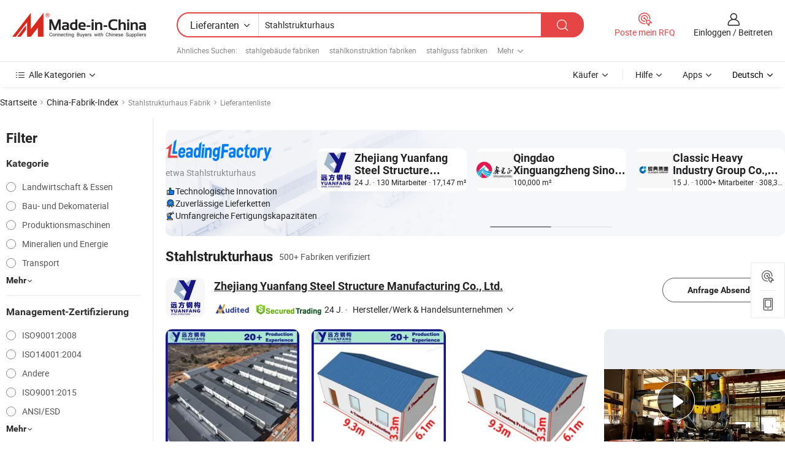

--- FILE ---
content_type: text/html;charset=UTF-8
request_url: https://de.made-in-china.com/factory/steel-structure-house.html
body_size: 83342
content:
<!DOCTYPE HTML>
<html lang="de" dir="ltr" >
<head>
            <base href="//de.made-in-china.com" target="_top"/>
        <meta http-equiv="Content-Type" content="text/html; charset=utf-8" />
    <title>Stahlstrukturhaus Fabrik, China Stahlstrukturhaus Fabrik Liste können Sie direkt aus kaufen.</title>
    <meta name="Keywords" content="Stahlstrukturhaus Fabrik, China Stahlstrukturhaus Fabrik, Chinesische Stahlstrukturhaus Fabriken, Chinese Stahlstrukturhaus Hersteller, Chinese Stahlstrukturhaus Lieferanten" />
    <meta name="Description" content="Finden Stahlstrukturhaus Fabrik in China, Stahlstrukturhaus Fabrik Liste Sie Produkte direkt von kaufen können. Wir bieten Ihnen eine große Liste von zuverlässigen chinesischen Stahlstrukturhaus Fabriken / Hersteller, Lieferanten, Exporteure oder von einem Dritt Kontrolleur überprüft Händler." />
    <link rel="canonical" href="https://de.made-in-china.com/factory/steel-structure-house.html">
    <link rel="preload" href="https://www.micstatic.com/landing/www/qf-new/images/leading_factory_bg_16d08a06.webp" as="image" fetchpriority="high">
    <link rel="dns-prefetch" href="//www.micstatic.com">
<link rel="preconnect" href="//www.micstatic.com">
<link rel="dns-prefetch" href="//image.made-in-china.com">
<link rel="preconnect" href="//image.made-in-china.com">
<link rel="dns-prefetch" href="//pic.made-in-china.com">
<link rel="preconnect" href="//pic.made-in-china.com">
        <link type="text/css" rel="stylesheet" href="https://www.micstatic.com/common/css/base/pc_base_8dc983a5.css" /> <link type="text/css" rel="stylesheet" href="https://www.micstatic.com/landing/www/qf-new/css/qf_010be316.css" /> <link type="text/css" rel="stylesheet" href="https://www.micstatic.com/landing/www/qf-new/dist/css/future_affe6d58.css" /> <link type="text/css" rel="stylesheet" href="https://www.micstatic.com/landing/www/qf-new/dist/css/main_984ea7d2.css" /> <script type="module" src="https://www.micstatic.com/common/js/libs/esm/@msr/client@2/index_02329b7a.js"></script><link rel="alternate" hreflang="de" href="https://de.made-in-china.com/factory/steel-structure-house.html" />
            <link rel="alternate" hreflang="hi" href="https://hi.made-in-china.com/factory/steel-structure-house.html" />
            <link rel="alternate" hreflang="ru" href="https://ru.made-in-china.com/factory/steel-structure-house.html" />
            <link rel="alternate" hreflang="pt" href="https://pt.made-in-china.com/factory/steel-structure-house.html" />
            <link rel="alternate" hreflang="ko" href="https://kr.made-in-china.com/factory/steel-structure-house.html" />
            <link rel="alternate" hreflang="en" href="https://www.made-in-china.com/factory/steel-structure-house.html" />
            <link rel="alternate" hreflang="it" href="https://it.made-in-china.com/factory/steel-structure-house.html" />
            <link rel="alternate" hreflang="fr" href="https://fr.made-in-china.com/factory/steel-structure-house.html" />
            <link rel="alternate" hreflang="es" href="https://es.made-in-china.com/factory/steel-structure-house.html" />
            <link rel="alternate" hreflang="sa" href="https://sa.made-in-china.com/factory/steel-structure-house.html" />
            <link rel="alternate" hreflang="x-default" href="https://www.made-in-china.com/factory/steel-structure-house.html" />
            <link rel="alternate" hreflang="vi" href="https://vi.made-in-china.com/factory/steel-structure-house.html" />
            <link rel="alternate" hreflang="th" href="https://th.made-in-china.com/factory/steel-structure-house.html" />
            <link rel="alternate" hreflang="ja" href="https://jp.made-in-china.com/factory/steel-structure-house.html" />
            <link rel="alternate" hreflang="id" href="https://id.made-in-china.com/factory/steel-structure-house.html" />
            <link rel="alternate" hreflang="nl" href="https://nl.made-in-china.com/factory/steel-structure-house.html" />
            <link rel="alternate" hreflang="tr" href="https://tr.made-in-china.com/factory/steel-structure-house.html" />
    <!-- Polyfill Code Begin --><script chaset="utf-8" type="text/javascript" src="https://www.micstatic.com/polyfill/polyfill-simplify_eb12d58d.js"></script><!-- Polyfill Code End --></head>
<body probe-clarity="false" >
            <div id="header" ></div>
<script>
    function headerMlanInit() {
        const funcName = 'headerMlan';
        const app = new window[funcName]({target: document.getElementById('header'), props: {props: {"pageType":3,"logoTitle":"Hersteller und Lieferanten","logoUrl":null,"base":{"buyerInfo":{"service":"Service","newUserGuide":"Leitfaden für Neue Benutzer","auditReport":"Audited Suppliers' Reports","meetSuppliers":"Meet Suppliers","onlineTrading":"Secured Trading Service","buyerCenter":"Käufer-Center","contactUs":"Kontakt","search":"Suche","prodDirectory":"Produktverzeichnis","supplierDiscover":"Supplier Discover","sourcingRequest":"Beschaffungsanfrage Posten","quickLinks":"Quick Links","myFavorites":"Meine Favoriten","visitHistory":"Browser-Chronik","buyer":"Käufer","blog":"Geschäfts-einblicke"},"supplierInfo":{"supplier":"Lieferant","joinAdvance":"加入高级会员","tradeServerMarket":"外贸服务市场","memberHome":"外贸e家","cloudExpo":"Smart Expo云展会","onlineTrade":"交易服务","internationalLogis":"国际物流","northAmericaBrandSailing":"北美全渠道出海","micDomesticTradeStation":"中国制造网内贸站"},"helpInfo":{"whyMic":"Why Made-in-China.com","auditSupplierWay":"Wie prüfen wir Lieferanten","securePaymentWay":"Wie sichern wir die Zahlung","submitComplaint":"Eine Beschwerde einreichen","contactUs":"Kontakt","faq":"FAQ","help":"Hilfe"},"appsInfo":{"downloadApp":"Lade App herunter!","forBuyer":"Für Käufer","forSupplier":"Für Lieferant","exploreApp":"Entdecken Sie exklusive App-Rabatte","apps":"Apps"},"languages":[{"lanCode":0,"simpleName":"en","name":"English","value":"//www.made-in-china.com/factory/steel-structure-house.html","htmlLang":"en"},{"lanCode":5,"simpleName":"es","name":"Español","value":"//es.made-in-china.com/factory/steel-structure-house.html","htmlLang":"es"},{"lanCode":4,"simpleName":"pt","name":"Português","value":"//pt.made-in-china.com/factory/steel-structure-house.html","htmlLang":"pt"},{"lanCode":2,"simpleName":"fr","name":"Français","value":"//fr.made-in-china.com/factory/steel-structure-house.html","htmlLang":"fr"},{"lanCode":3,"simpleName":"ru","name":"Русский язык","value":"//ru.made-in-china.com/factory/steel-structure-house.html","htmlLang":"ru"},{"lanCode":8,"simpleName":"it","name":"Italiano","value":"//it.made-in-china.com/factory/steel-structure-house.html","htmlLang":"it"},{"lanCode":6,"simpleName":"de","name":"Deutsch","value":"//de.made-in-china.com/","htmlLang":"de"},{"lanCode":7,"simpleName":"nl","name":"Nederlands","value":"//nl.made-in-china.com/factory/steel-structure-house.html","htmlLang":"nl"},{"lanCode":9,"simpleName":"sa","name":"العربية","value":"//sa.made-in-china.com/factory/steel-structure-house.html","htmlLang":"ar"},{"lanCode":11,"simpleName":"kr","name":"한국어","value":"//kr.made-in-china.com/factory/steel-structure-house.html","htmlLang":"ko"},{"lanCode":10,"simpleName":"jp","name":"日本語","value":"//jp.made-in-china.com/factory/steel-structure-house.html","htmlLang":"ja"},{"lanCode":12,"simpleName":"hi","name":"हिन्दी","value":"//hi.made-in-china.com/factory/steel-structure-house.html","htmlLang":"hi"},{"lanCode":13,"simpleName":"th","name":"ภาษาไทย","value":"//th.made-in-china.com/factory/steel-structure-house.html","htmlLang":"th"},{"lanCode":14,"simpleName":"tr","name":"Türkçe","value":"//tr.made-in-china.com/factory/steel-structure-house.html","htmlLang":"tr"},{"lanCode":15,"simpleName":"vi","name":"Tiếng Việt","value":"//vi.made-in-china.com/factory/steel-structure-house.html","htmlLang":"vi"},{"lanCode":16,"simpleName":"id","name":"Bahasa Indonesia","value":"//id.made-in-china.com/factory/steel-structure-house.html","htmlLang":"id"}],"showMlan":true,"showRules":false,"rules":"Rules","language":"de","menu":"Speisekarte","subTitle":null,"subTitleLink":null,"stickyInfo":null},"categoryRegion":{"categories":"Alle Kategorien","categoryList":[{"name":"Landwirtschaft & Essen","value":"https://de.made-in-china.com/category1_Agriculture-Food/Agriculture-Food_usssssssss.html","catCode":"1000000000"},{"name":"Kleidung & Accessories","value":"https://de.made-in-china.com/category1_Apparel-Accessories/Apparel-Accessories_uussssssss.html","catCode":"1100000000"},{"name":"Kunsthandwerk","value":"https://de.made-in-china.com/category1_Arts-Crafts/Arts-Crafts_uyssssssss.html","catCode":"1200000000"},{"name":"Auto, Motor und Zusatz","value":"https://de.made-in-china.com/category1_Auto-Motorcycle-Parts-Accessories/Auto-Motorcycle-Parts-Accessories_yossssssss.html","catCode":"2900000000"},{"name":"Koffer, Handtaschen und Geschenkkisten","value":"https://de.made-in-china.com/category1_Bags-Cases-Boxes/Bags-Cases-Boxes_yhssssssss.html","catCode":"2600000000"},{"name":"Chemische Produkte","value":"https://de.made-in-china.com/category1_Chemicals/Chemicals_uissssssss.html","catCode":"1300000000"},{"name":"Computerartikel","value":"https://de.made-in-china.com/category1_Computer-Products/Computer-Products_iissssssss.html","catCode":"3300000000"},{"name":"Bau- und Dekomaterial","value":"https://de.made-in-china.com/category1_Construction-Decoration/Construction-Decoration_ugssssssss.html","catCode":"1500000000"},{"name":"Konsumelektronik","value":"https://de.made-in-china.com/category1_Consumer-Electronics/Consumer-Electronics_unssssssss.html","catCode":"1400000000"},{"name":"Elektronik","value":"https://de.made-in-china.com/category1_Electrical-Electronics/Electrical-Electronics_uhssssssss.html","catCode":"1600000000"},{"name":"Möbel","value":"https://de.made-in-china.com/category1_Furniture/Furniture_yessssssss.html","catCode":"2700000000"},{"name":"Gesundheit und Medizin","value":"https://de.made-in-china.com/category1_Health-Medicine/Health-Medicine_uessssssss.html","catCode":"1700000000"},{"name":"Industrielle Anlagen und Zusatzteile","value":"https://de.made-in-china.com/category1_Industrial-Equipment-Components/Industrial-Equipment-Components_inssssssss.html","catCode":"3400000000"},{"name":"Messinstrumente","value":"https://de.made-in-china.com/category1_Instruments-Meters/Instruments-Meters_igssssssss.html","catCode":"3500000000"},{"name":"Alltagsgegenstände","value":"https://de.made-in-china.com/category1_Light-Industry-Daily-Use/Light-Industry-Daily-Use_urssssssss.html","catCode":"1800000000"},{"name":"Beleuchtung","value":"https://de.made-in-china.com/category1_Lights-Lighting/Lights-Lighting_isssssssss.html","catCode":"3000000000"},{"name":"Produktionsmaschinen","value":"https://de.made-in-china.com/category1_Manufacturing-Processing-Machinery/Manufacturing-Processing-Machinery_uossssssss.html","catCode":"1900000000"},{"name":"Mineralien und Energie","value":"https://de.made-in-china.com/category1_Metallurgy-Mineral-Energy/Metallurgy-Mineral-Energy_ysssssssss.html","catCode":"2000000000"},{"name":"Büromaterial","value":"https://de.made-in-china.com/category1_Office-Supplies/Office-Supplies_yrssssssss.html","catCode":"2800000000"},{"name":"Verpackung und Druck","value":"https://de.made-in-china.com/category1_Packaging-Printing/Packaging-Printing_ihssssssss.html","catCode":"3600000000"},{"name":"Sicherheit und Schutz","value":"https://de.made-in-china.com/category1_Security-Protection/Security-Protection_ygssssssss.html","catCode":"2500000000"},{"name":"Service","value":"https://de.made-in-china.com/category1_Service/Service_ynssssssss.html","catCode":"2400000000"},{"name":"Sport und Erholung","value":"https://de.made-in-china.com/category1_Sporting-Goods-Recreation/Sporting-Goods-Recreation_iussssssss.html","catCode":"3100000000"},{"name":"Textilien","value":"https://de.made-in-china.com/category1_Textile/Textile_yussssssss.html","catCode":"2100000000"},{"name":"Werkzeug","value":"https://de.made-in-china.com/category1_Tools-Hardware/Tools-Hardware_iyssssssss.html","catCode":"3200000000"},{"name":"Spielzeug","value":"https://de.made-in-china.com/category1_Toys/Toys_yyssssssss.html","catCode":"2200000000"},{"name":"Transport","value":"https://de.made-in-china.com/category1_Transportation/Transportation_yissssssss.html","catCode":"2300000000"}],"more":"Mehr"},"searchRegion":{"show":true,"lookingFor":"Sagen Sie uns, was Sie suchen...","homeUrl":"//de.made-in-china.com","products":"Produkte","suppliers":"Lieferanten","auditedFactory":null,"uploadImage":"Bild hochladen","max20MbPerImage":"Maximal 20 MB pro Bild","yourRecentKeywords":"Ihre letzten Schlüsselwörter","clearHistory":"Verlauf Löschen","popularSearches":"Ähnliches Suchen","relatedSearches":"Mehr","more":null,"maxSizeErrorMsg":"Upload fehlgeschlagen. Die maximale Bildgröße beträgt 20 MB.","noNetworkErrorMsg":"Keine Netzwerk Verbindung. Bitte überprüfen Sie Ihre Netzwerkeinstellungen und versuchen Sie es noch einmal.","uploadFailedErrorMsg":"Hochladen fehlgeschlagen.Falsches Bildformat. Unterstützte Formate: JPG, PNG, BMP.","relatedList":[{"word":"stahlgebäude fabriken","adsData":"","link":"https://de.made-in-china.com/factory/steel-building.html","title":"stahlgebäude fabriken"},{"word":"stahlkonstruktion fabriken","adsData":"","link":"https://de.made-in-china.com/factory/steel-structure.html","title":"stahlkonstruktion fabriken"},{"word":"stahlguss fabriken","adsData":"","link":"https://de.made-in-china.com/factory/steel-casting.html","title":"stahlguss fabriken"},{"word":"stahlprofil fabriken","adsData":"","link":"https://de.made-in-china.com/factory/steel-profile.html","title":"stahlprofil fabriken"},{"word":"holzhaus fabriken","adsData":"","link":"https://de.made-in-china.com/factory/wooden-house.html","title":"holzhaus fabriken"},{"word":"bürocontainer fabriken","adsData":"","link":"https://de.made-in-china.com/factory/office-container.html","title":"bürocontainer fabriken"},{"word":"fertiggebäude fabriken","adsData":"","link":"https://de.made-in-china.com/factory/prefabricated-building.html","title":"fertiggebäude fabriken"},{"word":"farbstahlband fabriken","adsData":"","link":"https://de.made-in-china.com/factory/color-steel-strip.html","title":"farbstahlband fabriken"},{"word":"stahlbaumaterial fabriken","adsData":"","link":"https://de.made-in-china.com/factory/steel-structure-material.html","title":"stahlbaumaterial fabriken"},{"word":"stahlbauprodukte fabriken","adsData":"","link":"https://de.made-in-china.com/factory/steel-structure-products.html","title":"stahlbauprodukte fabriken"}],"relatedTitle":null,"relatedTitleLink":null,"formParams":null,"mlanFormParams":{"keyword":"Stahlstrukturhaus","inputkeyword":"Stahlstrukturhaus","type":null,"currentTab":null,"currentPage":null,"currentCat":null,"currentRegion":null,"currentProp":null,"submitPageUrl":null,"parentCat":null,"otherSearch":null,"currentAllCatalogCodes":null,"sgsMembership":null,"memberLevel":null,"topOrder":null,"size":null,"more":"mehr","less":"less","staticUrl50":null,"staticUrl10":null,"staticUrl30":null,"condition":"1","conditionParamsList":[{"condition":"0","conditionName":null,"action":"/productSearch?keyword=#word#","searchUrl":null,"inputPlaceholder":null},{"condition":"1","conditionName":null,"action":"https://de.made-in-china.com/companySearch?keyword=#word#","searchUrl":null,"inputPlaceholder":null}]},"enterKeywordTips":"Bitte geben Sie mindestens ein Stichwort für Ihre Suche ein.","openMultiSearch":false},"frequentRegion":{"rfq":{"rfq":"Poste mein RFQ","searchRfq":"Search RFQs","acquireRfqHover":"Sagen Sie uns, was Sie brauchen und probieren Sie den einfachen Weg, um Angebote zu erhalten !","searchRfqHover":"Discover quality RFQs and connect with big-budget buyers"},"account":{"account":"Konto","signIn":"Einloggen","join":"Beitreten","newUser":"Neuer Benutzer","joinFree":"Kostenlos beitreten","or":"Oder","socialLogin":"Durch Klicken auf Anmelden, Kostenlos anmelden oder Fortfahren mit Facebook, Linkedin, Twitter, Google, %s stimme ich der %sUser Agreement%s und der %sPrivacy Policy%s zu","message":"Nachrichten","quotes":"Zitate","orders":"Aufträge","favorites":"Favoriten","visitHistory":"Browser-Chronik","postSourcingRequest":"Beschaffungsanfrage Posten","hi":"Hallo","signOut":"Austragen","manageProduct":"Produkte Verwalten","editShowroom":"Showroom bearbeiten","username":"","userType":null,"foreignIP":true,"currentYear":2026,"userAgreement":"Nutzungsvertrag","privacyPolicy":"Datenschutzerklärung"},"message":{"message":"Nachrichten","signIn":"Einloggen","join":"Beitreten","newUser":"Neuer Benutzer","joinFree":"Kostenlos beitreten","viewNewMsg":"Sign in to view the new messages","inquiry":"Anfragen","rfq":"RFQs","awaitingPayment":"Awaiting payments","chat":"Plaudern","awaitingQuotation":"Warten auf Angebote"},"cart":{"cart":"Anfragekorb"}},"busiRegion":null,"previewRegion":null,"relatedQpSync":true,"relatedQpSearchUrl":"https://www.made-in-china.com/multi-search/getHeadRelatedQp?word=steel structure house&headQpType=QF&lanCode=6"}}});
		const hoc=o=>(o.__proto__.$get=function(o){return this.$$.ctx[this.$$.props[o]]},o.__proto__.$getKeys=function(){return Object.keys(this.$$.props)},o.__proto__.$getProps=function(){return this.$get("props")},o.__proto__.$setProps=function(o){var t=this.$getKeys(),s={},p=this;t.forEach(function(o){s[o]=p.$get(o)}),s.props=Object.assign({},s.props,o),this.$set(s)},o.__proto__.$help=function(){console.log("\n            $set(props): void             | 设置props的值\n            $get(key: string): any        | 获取props指定key的值\n            $getKeys(): string[]          | 获取props所有key\n            $getProps(): any              | 获取props里key为props的值（适用nail）\n            $setProps(params: any): void  | 设置props里key为props的值（适用nail）\n            $on(ev, callback): func       | 添加事件监听，返回移除事件监听的函数\n            $destroy(): void              | 销毁组件并触发onDestroy事件\n        ")},o);
        window[`${funcName}Api`] = hoc(app);
    };
</script><script type="text/javascript" crossorigin="anonymous" onload="headerMlanInit()" src="https://www.micstatic.com/nail/pc/header-mlan_6f301846.js"></script>    <input type="hidden" id="lanCode" name="lanCode" value="6">
    <input type="hidden" id="lan" name="lan" value="de">
    <input type="hidden" name="is_track_single_page" id="is_track_single_page" />
<input id="sensor_pg_v" type="hidden" value="tp:103,stp:10302,st:qf,m:steel-structure-house,p:1" />
    <input type="hidden" id="J-searchWord" value="steel-structure-house"/>
<!-- 设置 Clarity 标签内容 -->
<!-- 引入 Clarity 脚本 -->
            <script type="application/ld+json">
        	{"contentUrl":"https://v.made-in-china.com/ucv/sbr/a8265fd927fe75d0fc264bc8b9832b/644388e55710432282951596135844_h264_def.mp4","description":"Finden Stahlstrukturhaus Fabrik in China, Stahlstrukturhaus Fabrik Liste Sie Produkte direkt von kaufen können. Wir bieten Ihnen eine große Liste von zuverlässigen chinesischen Stahlstrukturhaus Fabriken / Hersteller, Lieferanten, Exporteure oder von einem Dritt Kontrolleur überprüft Händler.","name":"Stahlstrukturhaus Fabrik, China Stahlstrukturhaus Fabrik Liste können Sie direkt aus kaufen.","@context":"http://schema.org","@type":"VideoObject","thumbnailUrl":"http://image.made-in-china.com/312f0j00oacYdlCRCbkq/-mp4.jpg","uploadDate":"2025-03-04T13:27:17+08:00"}
    	</script>
    <script id="introText" type="text/html">
        <h3>Was sind die Vorteile eines Stahlbauhauses?</h3>
<p>Ein Stahlbauhaus bietet zahlreiche Vorteile, die es zu einer attraktiven Option für Hausbesitzer und Bauherren machen. Einer der Hauptvorteile ist die Haltbarkeit. Stahl ist bekannt für seine Stärke und Widerstandsfähigkeit gegenüber verschiedenen Umweltfaktoren, einschließlich Termiten, Fäulnis und extremen Wetterbedingungen. Diese Haltbarkeit führt zu einer längeren Lebensdauer der Struktur, was die Notwendigkeit häufiger Reparaturen oder Ersetzungen verringert.</p>
<p>Ein weiterer wesentlicher Vorteil ist die Geschwindigkeit des Bauens. Stahlkomponenten können vor Ort vorgefertigt werden, was eine schnellere Montage vor Ort ermöglicht. Diese Effizienz spart nicht nur Zeit, sondern senkt auch die Arbeitskosten, was es zu einer kosteneffektiven Wahl für viele Projekte macht. Darüber hinaus erleichtert das leichte Gewicht von Stahl den Umgang und den Transport, was den Bauprozess weiter optimiert.</p>
<p>Stahlbauhäuser sind auch hochgradig anpassbar. Mit modernen Designtechniken können Architekten einzigartige und innovative Designs erstellen, die den spezifischen Bedürfnissen und Vorlieben der Hausbesitzer gerecht werden. Diese Flexibilität im Design kann zu ästhetisch ansprechenderen Häusern führen, die in der Nachbarschaft hervorstechen.</p>
<p>Energieeffizienz ist ein weiterer wichtiger Vorteil. Stahl kann mit verschiedenen Isoliermaterialien kombiniert werden, um ein hoch energieeffizientes Zuhause zu schaffen. Dies kann zu niedrigeren Energiekosten und einem reduzierten CO2-Fußabdruck führen, was Stahlbauhäuser zu einer umweltfreundlichen Option macht.</p>
<p>Schließlich ist Stahl ein nachhaltiges Material. Es ist recycelbar, was bedeutet, dass es am Ende seines Lebenszyklus wiederverwendet werden kann, anstatt auf einer Deponie zu landen. Dieser Nachhaltigkeitsaspekt spricht umweltbewusste Hausbesitzer und Bauherren an und macht Stahlbauhäuser zu einer verantwortungsvollen Wahl für modernes Wohnen.</p>
<h3>Wie baut man ein Stahlbauhaus?</h3>
<p>Der Bau eines Stahlbauhauses umfasst mehrere wichtige Schritte, die sicherstellen, dass das Projekt von Anfang bis Ende erfolgreich verläuft. Der erste Schritt besteht darin, das Haus zu entwerfen. Dies beinhaltet die Zusammenarbeit mit einem Architekten oder Designer, der die einzigartigen Eigenschaften von Stahl versteht und einen Plan erstellen kann, der dessen Vorteile maximiert. Das Design sollte Faktoren wie Layout, Ästhetik und Energieeffizienz berücksichtigen.</p>
<p>Sobald das Design abgeschlossen ist, besteht der nächste Schritt darin, die erforderlichen Genehmigungen und Zulassungen von den örtlichen Behörden zu erhalten. Dieser Prozess kann je nach Standort variieren, daher ist es wichtig, die örtlichen Bauvorschriften und -bestimmungen zu recherchieren, um die Einhaltung sicherzustellen.</p>
<p>Nachdem die Genehmigungen gesichert sind, beginnt die Bauphase. Dies beginnt typischerweise mit dem Fundament, das stark genug sein muss, um das Gewicht der Stahlkonstruktion zu tragen. Sobald das Fundament an Ort und Stelle ist, kann das Stahlgerüst errichtet werden. Dies beinhaltet die Montage vorgefertigter Stahlkomponenten, die miteinander verschraubt oder geschweißt werden, um das Skelett des Hauses zu schaffen.</p>
<p>Nach dem Rahmen umfassen die nächsten Schritte die Installation von Isolierung, Dach und Außenverkleidung. Diese Elemente sind entscheidend für die Energieeffizienz und Ästhetik. Innenarbeiten wie Sanitär, Elektrik und abschließende Arbeiten können dann abgeschlossen werden, um das Haus bewohnbar zu machen.</p>
<p>Während des gesamten Bauprozesses ist es wichtig, mit erfahrenen Fachleuten zusammenzuarbeiten, die die Stahlkonstruktion verstehen. Dies stellt sicher, dass das Projekt den Sicherheitsstandards entspricht und effizient abgeschlossen wird. Regelmäßige Inspektionen während des Bauprozesses können auch helfen, Probleme frühzeitig zu identifizieren und kostspielige Verzögerungen oder Änderungen später zu vermeiden.</p>
<h3>Was kostet ein Stahlbauhaus?</h3>
<p>Die Kosten für ein Stahlbauhaus können je nach Größe, Designkomplexität, Standort und Qualität der verwendeten Materialien erheblich variieren. Im Durchschnitt können die Kosten pro Quadratfuß für ein Stahlbauhaus zwischen 100 und 200 US-Dollar liegen, abhängig von diesen Variablen.</p>
<p>Ein wesentlicher Kostenvorteil der Stahlkonstruktion ist die reduzierte Arbeitszeit. Da Stahlkomponenten oft vorgefertigt sind, ist die Montage vor Ort schneller als bei traditionellen Baumethoden, was zu niedrigeren Arbeitskosten führen kann. Darüber hinaus bedeutet die Haltbarkeit von Stahl, dass Hausbesitzer langfristig Geld bei Wartung und Reparaturen sparen können.</p>
<p>Es ist jedoch wichtig, die anfängliche Investition zu berücksichtigen. Während Stahl in einigen Fällen teurer sein kann als Holz, rechtfertigen die langfristigen Vorteile oft die höheren anfänglichen Kosten. Hausbesitzer sollten auch die Kosten für Isolierung, Dach und Innenausbau berücksichtigen, die zum Gesamtbudget beitragen können.</p>
<p>Um eine genauere Schätzung zu erhalten, ist es ratsam, sich mit Bauunternehmern oder Auftragnehmern zu beraten, die auf Stahlkonstruktionen spezialisiert sind. Sie können detaillierte Angebote basierend auf den spezifischen Projektanforderungen bereitstellen und Hausbesitzern helfen, die Gesamtkosten für den Bau eines Stahlbauhauses zu verstehen.</p>
<h3>Was sind die Designoptionen für ein Stahlbauhaus?</h3>
<p>Die Designoptionen für ein Stahlbauhaus sind dank der Vielseitigkeit von Stahl als Baumaterial nahezu unbegrenzt. Stahl ermöglicht offene Grundrisse, große Spannweiten und einzigartige architektonische Merkmale, die mit traditionellen Materialien möglicherweise nicht möglich sind. Diese Flexibilität ermöglicht es Hausbesitzern, einen Raum zu schaffen, der ihren spezifischen Bedürfnissen und Vorlieben entspricht.</p>
<p>Eine beliebte Designoption ist die Verwendung großer Fenster und offener Räume, die das natürliche Licht verbessern und ein Gefühl von Offenheit schaffen können. Die Stärke von Stahl ermöglicht es, weniger tragende Wände zu haben, was expansive Wohnbereiche ermöglicht, die an verschiedene Lebensstile angepasst werden können.</p>
<p>Ein weiterer Designtrend ist die Integration nachhaltiger Merkmale. Stahlbauhäuser können leicht Solarpanels, grüne Dächer und energieeffiziente Systeme integrieren, was sie zu einer ausgezeichneten Wahl für umweltbewusste Hausbesitzer macht. Diese Merkmale reduzieren nicht nur den Energieverbrauch, sondern tragen auch zu einer modernen und stilvollen Ästhetik bei.</p>
<p>Architekten können auch mit verschiedenen Oberflächen und Verkleidungsmaterialien experimentieren, um einen einzigartigen Look zu schaffen. Stahl kann mit Holz, Glas oder anderen Materialien kombiniert werden, um ein gewünschtes Erscheinungsbild zu erzielen, sei es zeitgenössisch, industriell oder traditionell.</p>
<p>Letztendlich sind die Designoptionen für ein Stahlbauhaus nur durch die Vorstellungskraft und das Budget des Hausbesitzers begrenzt. Die Zusammenarbeit mit einem erfahrenen Architekten oder Designer kann helfen, diese Ideen zum Leben zu erwecken, was zu einem schönen und funktionalen Zuhause führt, das die Zeit überdauert.</p>
    </script>
<!-- SONA2024 2.2.1 --><div id="first-screen-block"><div class="crumb" itemscope="" itemType="https://schema.org/BreadcrumbList"><span itemProp="itemListElement" itemscope="" itemType="https://schema.org/ListItem"><a rel="nofollow" href="/" itemProp="item"><span itemProp="name">Startseite</span></a><meta itemProp="position" content="1"/></span><img src="https://www.micstatic.com/landing/www/qf-new/dist/assets/arrow-right-Bd5qwbiu.svg" alt="arrow-right"/><span itemProp="itemListElement" itemscope="" itemType="https://schema.org/ListItem"><a href="/factory-index/s.html" itemProp="item"><span itemProp="name">China-Fabrik-Index</span></a><meta itemProp="position" content="2"/></span><img src="https://www.micstatic.com/landing/www/qf-new/dist/assets/arrow-right-Bd5qwbiu.svg" alt="arrow-right"/><span class="gray-crumb">Stahlstrukturhaus Fabrik</span><img src="https://www.micstatic.com/landing/www/qf-new/dist/assets/arrow-right-Bd5qwbiu.svg" alt="arrow-right"/><span class="gray-crumb">Lieferantenliste</span></div><div class="page-top-wrapper"><div class="filter-wrapper"><div class="filter-title">Filter</div><div class="filter-groups" faw-module="filter"><form action="#" class="ft-form is-horizontal qf-filter-form"><div class="filter-group"><div class="filter-group-header"><span class="filter-group-title">Kategorie</span></div><div class="ft-form-item"><div class="ft-form-item-control"><div class="ft-form-item-input"><div class="ft-radio-group is-vertical"><label class="ft-radio is-primary"><input type="radio" value="1000000000" ads-data="" name="catCode"/><span class="ft-radio-front"></span><span class="ft-radio-label">Landwirtschaft &amp; Essen</span></label><label class="ft-radio is-primary"><input type="radio" value="1500000000" ads-data="" name="catCode"/><span class="ft-radio-front"></span><span class="ft-radio-label">Bau- und Dekomaterial</span></label><label class="ft-radio is-primary"><input type="radio" value="1900000000" ads-data="" name="catCode"/><span class="ft-radio-front"></span><span class="ft-radio-label">Produktionsmaschinen</span></label><label class="ft-radio is-primary"><input type="radio" value="2000000000" ads-data="" name="catCode"/><span class="ft-radio-front"></span><span class="ft-radio-label">Mineralien und Energie</span></label><label class="ft-radio is-primary"><input type="radio" value="2300000000" ads-data="" name="catCode"/><span class="ft-radio-front"></span><span class="ft-radio-label">Transport</span></label></div></div></div></div><div class="view-more-btn" ads-data="st:14"><span>Mehr</span><i class="ob-icon icon-down"></i></div></div><div class="filter-group"><div class="filter-group-header"><span class="filter-group-title">Management-Zertifizierung</span></div><div class="ft-form-item"><div class="ft-form-item-control"><div class="ft-form-item-input"><div class="ft-radio-group is-vertical"><label class="ft-radio is-primary"><input type="radio" value="-1" ads-data="" name="managementCertification"/><span class="ft-radio-front"></span><span class="ft-radio-label">ISO9001:2008</span></label><label class="ft-radio is-primary"><input type="radio" value="-2" ads-data="" name="managementCertification"/><span class="ft-radio-front"></span><span class="ft-radio-label">ISO14001:2004</span></label><label class="ft-radio is-primary"><input type="radio" value="-4" ads-data="" name="managementCertification"/><span class="ft-radio-front"></span><span class="ft-radio-label">Andere</span></label><label class="ft-radio is-primary"><input type="radio" value="-5" ads-data="" name="managementCertification"/><span class="ft-radio-front"></span><span class="ft-radio-label">ISO9001:2015</span></label><label class="ft-radio is-primary"><input type="radio" value="1" ads-data="" name="managementCertification"/><span class="ft-radio-front"></span><span class="ft-radio-label">ANSI/ESD</span></label></div></div></div></div><div class="view-more-btn" ads-data="st:14"><span>Mehr</span><i class="ob-icon icon-down"></i></div></div><div class="filter-group"><div class="filter-group-header"><span class="filter-group-title">F&amp;E-Kapazität</span></div><div class="ft-form-item"><div class="ft-form-item-control"><div class="ft-form-item-input"><div class="ft-radio-group is-vertical"><label class="ft-radio is-primary"><input type="radio" value="4" ads-data="" name="rdCapacity"/><span class="ft-radio-front"></span><span class="ft-radio-label">OEM</span></label><label class="ft-radio is-primary"><input type="radio" value="5" ads-data="" name="rdCapacity"/><span class="ft-radio-front"></span><span class="ft-radio-label">ODM</span></label><label class="ft-radio is-primary"><input type="radio" value="6" ads-data="" name="rdCapacity"/><span class="ft-radio-front"></span><span class="ft-radio-label">Eigenmarke</span></label><label class="ft-radio is-primary"><input type="radio" value="99" ads-data="" name="rdCapacity"/><span class="ft-radio-front"></span><span class="ft-radio-label">Andere</span></label></div></div></div></div></div><div class="filter-group"><div class="filter-group-header"><span class="filter-group-title">Jahresumsatz</span></div><div class="ft-form-item"><div class="ft-form-item-control"><div class="ft-form-item-input"><div class="ft-radio-group is-vertical"><label class="ft-radio is-primary"><input type="radio" value="1" ads-data="" name="annualRevenue"/><span class="ft-radio-front"></span><span class="ft-radio-label">Unter 1 Million US-Dollar</span></label><label class="ft-radio is-primary"><input type="radio" value="2" ads-data="" name="annualRevenue"/><span class="ft-radio-front"></span><span class="ft-radio-label">1 ~ 2,5 Millionen USD</span></label><label class="ft-radio is-primary"><input type="radio" value="3" ads-data="" name="annualRevenue"/><span class="ft-radio-front"></span><span class="ft-radio-label">2,5 ~ 5 Millionen USD</span></label><label class="ft-radio is-primary"><input type="radio" value="4" ads-data="" name="annualRevenue"/><span class="ft-radio-front"></span><span class="ft-radio-label">5 ~ 10 Millionen USD</span></label><label class="ft-radio is-primary"><input type="radio" value="5" ads-data="" name="annualRevenue"/><span class="ft-radio-front"></span><span class="ft-radio-label">10 ~ 50 Millionen USD</span></label></div></div></div></div><div class="view-more-btn" ads-data="st:14"><span>Mehr</span><i class="ob-icon icon-down"></i></div></div><div class="filter-group"><div class="filter-group-header"><span class="filter-group-title">Anzahl der Mitarbeiter</span></div><div class="ft-form-item"><div class="ft-form-item-control"><div class="ft-form-item-input"><div class="ft-radio-group is-vertical"><label class="ft-radio is-primary"><input type="radio" value="1" ads-data="" name="employeeNum"/><span class="ft-radio-front"></span><span class="ft-radio-label">Weniger als 5 Personen</span></label><label class="ft-radio is-primary"><input type="radio" value="2" ads-data="" name="employeeNum"/><span class="ft-radio-front"></span><span class="ft-radio-label">5-50 Personen</span></label><label class="ft-radio is-primary"><input type="radio" value="3" ads-data="" name="employeeNum"/><span class="ft-radio-front"></span><span class="ft-radio-label">51-200 Personen</span></label><label class="ft-radio is-primary"><input type="radio" value="4" ads-data="" name="employeeNum"/><span class="ft-radio-front"></span><span class="ft-radio-label">201-500 Personen</span></label><label class="ft-radio is-primary"><input type="radio" value="5" ads-data="" name="employeeNum"/><span class="ft-radio-front"></span><span class="ft-radio-label">501-1000 Personen</span></label></div></div></div></div><div class="view-more-btn" ads-data="st:14"><span>Mehr</span><i class="ob-icon icon-down"></i></div></div><div class="filter-group"><div class="filter-group-header"><span class="filter-group-title">Provinz und Region</span></div><div class="ft-form-item"><div class="ft-form-item-control"><div class="ft-form-item-input"><div class="ft-radio-group is-vertical"><label class="ft-radio is-primary"><input type="radio" value="Anhui" ads-data="" name="province"/><span class="ft-radio-front"></span><span class="ft-radio-label">Anhui</span></label><label class="ft-radio is-primary"><input type="radio" value="Beijing" ads-data="" name="province"/><span class="ft-radio-front"></span><span class="ft-radio-label">Beijing</span></label><label class="ft-radio is-primary"><input type="radio" value="Fujian" ads-data="" name="province"/><span class="ft-radio-front"></span><span class="ft-radio-label">Fujian</span></label><label class="ft-radio is-primary"><input type="radio" value="Guangdong" ads-data="" name="province"/><span class="ft-radio-front"></span><span class="ft-radio-label">Guangdong</span></label><label class="ft-radio is-primary"><input type="radio" value="Hebei" ads-data="" name="province"/><span class="ft-radio-front"></span><span class="ft-radio-label">Hebei</span></label></div></div></div></div><div class="view-more-btn" ads-data="st:14"><span>Mehr</span><i class="ob-icon icon-down"></i></div></div><div class="filter-group filter-audited"><div class="ft-form-item"><div class="ft-form-item-control"><div class="ft-form-item-input"><div class="ft-radio-group is-vertical"><label class="ft-radio is-primary"><input type="radio" value="1" ads-data="" name="auditedSuppliers"/><span class="ft-radio-front"></span><span class="ft-radio-label"><img src="https://www.micstatic.com/landing/www/qf-new/dist/assets/audited-DQjVuQn9.png" width="57.5" height="20" alt="Von Inspektionsdiensten überprüfte Lieferanten."/></span></label></div></div></div></div></div></form></div></div><div class="page-top-content"><div class="leading-factory-wrapper leading-factory-has-data" faw-module="leading_factory" faw-exposure="true"><div class="leading-factory-container"><div class="leading-factory-left no-data"><div class="leading-factory-logo"><img src="https://www.micstatic.com/landing/www/qf-new/dist/assets/leading_factory-CY6-Z8Up.png" alt=""/></div><div class="leading-factory-subtitle" title="etwa Stahlstrukturhaus">etwa Stahlstrukturhaus</div><ul class="leading-factory-features"><li class="feature-item"><img src="https://www.micstatic.com/landing/www/qf-new/dist/assets/leading_factory_icon1-b9txvrsa.png" alt=""/><span class="feature-text" title="Technologische Innovation">Technologische Innovation</span></li><li class="feature-item"><img src="https://www.micstatic.com/landing/www/qf-new/dist/assets/leading_factory_icon2-D_fmzuKW.png" alt=""/><span class="feature-text" title="Zuverlässige Lieferketten">Zuverlässige Lieferketten</span></li><li class="feature-item"><img src="https://www.micstatic.com/landing/www/qf-new/dist/assets/leading_factory_icon3-B93UAk-m.png" alt=""/><span class="feature-text" title="Umfangreiche Fertigungskapazitäten">Umfangreiche Fertigungskapazitäten</span></li></ul></div><div class="factory-card-skeleton"><div class="factory-logo-box-skeleton"><div class="skeleton rectangle skeleton-animated"></div></div><div class="factory-divider-skeleton"></div><div class="factory-content-skeleton"><div class="skeleton rectangle skeleton-animated"></div></div></div><div class="factory-card-skeleton"><div class="factory-logo-box-skeleton"><div class="skeleton rectangle skeleton-animated"></div></div><div class="factory-divider-skeleton"></div><div class="factory-content-skeleton"><div class="skeleton rectangle skeleton-animated"></div></div></div></div></div><h1 class="company-list-top"><span class="search-word" title="Stahlstrukturhaus">Stahlstrukturhaus</span><span class="tip-text">500+ Fabriken verifiziert</span></h1><div class="company-list-wrapper" faw-module="factory_list"><div class="company-list-wrap"><div class="company-list"><div class="company-item"><div class="com-title"><div class="com-title-left"><a class="com-pic" href="https://de.made-in-china.com/co_zhejiangyuanfang/" target="_blank" ads-data="st:3,a:1,pcid:UdRtbFHVALDM,flx_deliv_tp:ads,ads_id:NClfKTUYYiIG,ads_tp:,srv_id:vQuEbYcPvJRd"><img src="//image.made-in-china.com/206f0j00GEVYLWKPRRkr/Zhejiang-Yuanfang-Steel-Structure-Manufacturing-Co-Ltd-.jpg"/></a><div class="com-title-wrap"><h2 class="com-title-txt"><a href="https://de.made-in-china.com/co_zhejiangyuanfang/" target="_blank" ads-data="st:3,a:1,pcid:UdRtbFHVALDM,flx_deliv_tp:ads,ads_id:NClfKTUYYiIG,ads_tp:,srv_id:vQuEbYcPvJRd">Zhejiang Yuanfang Steel Structure Manufacturing Co., Ltd.</a></h2><div class="com-detail"><a class="audited-icon" href="https://de.made-in-china.com/co_zhejiangyuanfang/company_info.html" target="_blank" ads-data="st:3,a:1,pcid:UdRtbFHVALDM,flx_deliv_tp:ads,ads_id:NClfKTUYYiIG,ads_tp:,srv_id:vQuEbYcPvJRd"><img src="https://www.micstatic.com/landing/www/qf-new/dist/assets/as-mQl-B1co.svg"/></a><div class="secured-trading-logo"><a href="https://de.made-in-china.com/co_zhejiangyuanfang/company_info.html" target="_blank" ads-data="st:3,a:1,pcid:UdRtbFHVALDM,flx_deliv_tp:ads,ads_id:NClfKTUYYiIG,ads_tp:,srv_id:vQuEbYcPvJRd"><img src="https://www.micstatic.com/landing/www/qf-new/dist/assets/secured-trading-logo-CrIMDkC9.png"/></a></div><a class="com-year" href="https://de.made-in-china.com/co_zhejiangyuanfang/company_info.html" target="_blank" ads-data="st:3,a:1,pcid:UdRtbFHVALDM,flx_deliv_tp:ads,ads_id:NClfKTUYYiIG,ads_tp:,srv_id:vQuEbYcPvJRd"><span class="year">24 J.</span></a><a class="com-info" href="https://de.made-in-china.com/co_zhejiangyuanfang/" target="_blank" ads-data="st:3,a:1,pcid:UdRtbFHVALDM,flx_deliv_tp:ads,ads_id:NClfKTUYYiIG,ads_tp:,srv_id:vQuEbYcPvJRd"><div class="business-type"><span class="dot">·</span><span class="text">Hersteller/Werk &amp; Handelsunternehmen</span></div><i class="ob-icon icon-down"></i></a></div></div></div><div class="com-btn"><a rel="nofollow" ads-data="st:24,a:1,pcid:UdRtbFHVALDM,flx_deliv_tp:ads,ads_id:NClfKTUYYiIG,ads_tp:,srv_id:vQuEbYcPvJRd" class="ft-btn ft-btn-outline-primary ft-btn-round inquiry-btn" href="https://www.made-in-china.com/sendInquiry/shrom_UdRtbFHVALDM_UdRtbFHVALDM.html?from=search&amp;type=cs&amp;target=com&amp;word=steel-structure-house&amp;plant=de" target="_blank">Anfrage Absenden</a></div></div><div class="com-content"><div class="com-product"><div class="prod-item" faw-exposure="true" ads-data="a:1,pcid:UdRtbFHVALDM,pdid:oaARXFWGAyhb,flx_deliv_tp:ads,ads_id:NClfKTUYYiIG,ads_tp:,srv_id:vQuEbYcPvJRd"><a href="https://de.made-in-china.com/co_zhejiangyuanfang/product_Prefabricated-Galvanized-Layer-Light-Steel-Structure-Chicken-Coop-Poultry-House-Fabricado-En-China_yurugehhog.html" target="_blank"><div class="prod-pic" ads-data="st:8,a:1,pcid:UdRtbFHVALDM,pdid:oaARXFWGAyhb,flx_deliv_tp:ads,ads_id:NClfKTUYYiIG,ads_tp:,srv_id:vQuEbYcPvJRd"><img src="https://image.made-in-china.com/221f0j00RpLvMbDcfNks/Prefabricated-Galvanized-Layer-Light-Steel-Structure-Chicken-Coop-Poultry-House-Fabricado-En-China.webp" alt="Fertighaus aus verzinktem Leichtstahl für Hühnerhaltung, hergestellt in China" title="Fertighaus aus verzinktem Leichtstahl für Hühnerhaltung, hergestellt in China"/></div><div class="prod-info"><h3 class="prod-name" ads-data="st:2,a:1,pcid:UdRtbFHVALDM,pdid:oaARXFWGAyhb,flx_deliv_tp:ads,ads_id:NClfKTUYYiIG,ads_tp:,srv_id:vQuEbYcPvJRd"><span title="Fertighaus aus verzinktem Leichtstahl für Hühnerhaltung, hergestellt in China">Fertighaus aus verzinktem Leichtstahl für Hühnerhaltung, hergestellt in China</span></h3><div class="prod-price"><span><strong class="price"><span>20,00</span>-<span>45,00</span> $</strong></span></div><div class="prod-moq"><span>100<!-- --> <!-- -->Quadratmeter</span><span class="moq-text">(MOQ)</span></div></div></a></div><div class="prod-item" faw-exposure="true" ads-data="a:1,pcid:UdRtbFHVALDM,pdid:oRhrVTPCYmcW,flx_deliv_tp:ads,ads_id:NClfKTUYYiIG,ads_tp:,srv_id:vQuEbYcPvJRd"><a href="https://de.made-in-china.com/co_zhejiangyuanfang/product_Prefabricated-Multi-Functional-Prefab-Steel-Structure-Tiny-House_yysgigghug.html" target="_blank"><div class="prod-pic" ads-data="st:8,a:1,pcid:UdRtbFHVALDM,pdid:oRhrVTPCYmcW,flx_deliv_tp:ads,ads_id:NClfKTUYYiIG,ads_tp:,srv_id:vQuEbYcPvJRd"><img src="https://image.made-in-china.com/221f0j00biEBLWNcLlkm/Prefabricated-Multi-Functional-Prefab-Steel-Structure-Tiny-House.webp" alt="Fertighaus aus Stahl mit mehreren Funktionen" title="Fertighaus aus Stahl mit mehreren Funktionen"/></div><div class="prod-info"><h3 class="prod-name" ads-data="st:2,a:1,pcid:UdRtbFHVALDM,pdid:oRhrVTPCYmcW,flx_deliv_tp:ads,ads_id:NClfKTUYYiIG,ads_tp:,srv_id:vQuEbYcPvJRd"><span title="Fertighaus aus Stahl mit mehreren Funktionen">Fertighaus aus Stahl mit mehreren Funktionen</span></h3><div class="prod-price"><span><strong class="price"><span>20,00</span>-<span>45,00</span> $</strong></span></div><div class="prod-moq"><span>10<!-- --> <!-- -->Quadratmeter</span><span class="moq-text">(MOQ)</span></div></div></a></div><div class="prod-item" faw-exposure="true" ads-data="a:1,pcid:UdRtbFHVALDM,pdid:UTZrpvthhFWR,flx_deliv_tp:ads,ads_id:NClfKTUYYiIG,ads_tp:,srv_id:vQuEbYcPvJRd"><a href="https://de.made-in-china.com/co_zhejiangyuanfang/product_Prefabricated-Multi-Functional-Prefab-Steel-Structure-Tiny-Villa-House_yuoouyyyeg.html" target="_blank"><div class="prod-pic" ads-data="st:8,a:1,pcid:UdRtbFHVALDM,pdid:UTZrpvthhFWR,flx_deliv_tp:ads,ads_id:NClfKTUYYiIG,ads_tp:,srv_id:vQuEbYcPvJRd"><img src="https://image.made-in-china.com/221f0j00SohvprKsMMqc/Prefabricated-Multi-Functional-Prefab-Steel-Structure-Tiny-Villa-House.webp" alt="Fertighaus aus Stahlstruktur mit mehreren Funktionen für kleine Villen" title="Fertighaus aus Stahlstruktur mit mehreren Funktionen für kleine Villen"/></div><div class="prod-info"><h3 class="prod-name" ads-data="st:2,a:1,pcid:UdRtbFHVALDM,pdid:UTZrpvthhFWR,flx_deliv_tp:ads,ads_id:NClfKTUYYiIG,ads_tp:,srv_id:vQuEbYcPvJRd"><span title="Fertighaus aus Stahlstruktur mit mehreren Funktionen für kleine Villen">Fertighaus aus Stahlstruktur mit mehreren Funktionen für kleine Villen</span></h3><div class="prod-price"><span><strong class="price"><span>20,00</span>-<span>45,00</span> $</strong></span></div><div class="prod-moq"><span>10<!-- --> <!-- -->Quadratmeter</span><span class="moq-text">(MOQ)</span></div></div></a></div><div class="prod-item" faw-exposure="true" ads-data="a:1,pcid:UdRtbFHVALDM,pdid:NRmYzyFMCGWH,flx_deliv_tp:ads,ads_id:NClfKTUYYiIG,ads_tp:,srv_id:vQuEbYcPvJRd"><a href="https://de.made-in-china.com/co_zhejiangyuanfang/product_Prefabricated-Modern-China-Modular-Homes-Prefab-House-of-Multi-Functional-Steel-Structure-Tiny-House_yyusoinrrg.html" target="_blank"><div class="prod-pic" ads-data="st:8,a:1,pcid:UdRtbFHVALDM,pdid:NRmYzyFMCGWH,flx_deliv_tp:ads,ads_id:NClfKTUYYiIG,ads_tp:,srv_id:vQuEbYcPvJRd"><img src="https://image.made-in-china.com/221f0j00KieCsIyzlucV/Prefabricated-Modern-China-Modular-Homes-Prefab-House-of-Multi-Functional-Steel-Structure-Tiny-House.webp" alt="Fertighäuser Modernes China Modulare Häuser Fertighaus aus multifunktionalem Stahlstruktur Tiny House" title="Fertighäuser Modernes China Modulare Häuser Fertighaus aus multifunktionalem Stahlstruktur Tiny House"/></div><div class="prod-info"><h3 class="prod-name" ads-data="st:2,a:1,pcid:UdRtbFHVALDM,pdid:NRmYzyFMCGWH,flx_deliv_tp:ads,ads_id:NClfKTUYYiIG,ads_tp:,srv_id:vQuEbYcPvJRd"><span title="Fertighäuser Modernes China Modulare Häuser Fertighaus aus multifunktionalem Stahlstruktur Tiny House">Fertighäuser Modernes China Modulare Häuser Fertighaus aus multifunktionalem Stahlstruktur Tiny House</span></h3><div class="prod-price"><span><strong class="price"><span>20,00</span>-<span>45,00</span> $</strong></span></div><div class="prod-moq"><span>10<!-- --> <!-- -->Quadratmeter</span><span class="moq-text">(MOQ)</span></div></div></a></div></div><div class="com-video"><div faw-exposure="true"><div class="swiper ft-swiper product-swiper" dir="ltr"><div class="swiper-wrapper"><div class="swiper-slide swiper-slide-duplicate" data-swiper-slide-index="4"><div class="prod-pic" ads-data="st:8,a:5,pcid:UdRtbFHVALDM,flx_deliv_tp:ads,ads_id:NClfKTUYYiIG,ads_tp:,srv_id:vQuEbYcPvJRd"><img src="//image.made-in-china.com/214f0j00HCqRadUBYLop/made-in-china.webp"/></div></div><div class="swiper-slide" data-swiper-slide-index="0"><div class="prod-pic" faw-video="true" ads-data="st:15,a:1,pcid:UdRtbFHVALDM,item_type:com_details,cloud_media_url:https://v.made-in-china.com/ucv/sbr/a8265fd927fe75d0fc264bc8b9832b/de8910058f10433016952595194905_h264_def.mp4,flx_deliv_tp:ads,ads_id:NClfKTUYYiIG,ads_tp:,srv_id:vQuEbYcPvJRd"><div class="play-video-btn"><img src="https://www.micstatic.com/landing/www/qf-new/dist/assets/play-BBkcUfs8.png"/></div><img src="https://image.made-in-china.com/318f0j00KEcGmiBsEqof/-mp4.webp"/></div></div><div class="swiper-slide" data-swiper-slide-index="1"><div class="prod-pic" ads-data="st:8,a:2,pcid:UdRtbFHVALDM,flx_deliv_tp:ads,ads_id:NClfKTUYYiIG,ads_tp:,srv_id:vQuEbYcPvJRd"><img src="//image.made-in-china.com/214f0j00wvbYSKTILPkj/made-in-china.webp"/></div></div><div class="swiper-slide" data-swiper-slide-index="2"><div class="prod-pic" ads-data="st:8,a:3,pcid:UdRtbFHVALDM,flx_deliv_tp:ads,ads_id:NClfKTUYYiIG,ads_tp:,srv_id:vQuEbYcPvJRd"><img src="//image.made-in-china.com/214f0j00weoRSYQsfIbj/made-in-china.webp"/></div></div><div class="swiper-slide" data-swiper-slide-index="3"><div class="prod-pic" ads-data="st:8,a:4,pcid:UdRtbFHVALDM,flx_deliv_tp:ads,ads_id:NClfKTUYYiIG,ads_tp:,srv_id:vQuEbYcPvJRd"><img src="//image.made-in-china.com/214f0j00PvkUtsGJgIcz/made-in-china.webp"/></div></div><div class="swiper-slide" data-swiper-slide-index="4"><div class="prod-pic" ads-data="st:8,a:5,pcid:UdRtbFHVALDM,flx_deliv_tp:ads,ads_id:NClfKTUYYiIG,ads_tp:,srv_id:vQuEbYcPvJRd"><img src="//image.made-in-china.com/214f0j00HCqRadUBYLop/made-in-china.webp"/></div></div><div class="swiper-slide swiper-slide-duplicate" data-swiper-slide-index="0"><div class="prod-pic" faw-video="true" ads-data="st:15,a:1,pcid:UdRtbFHVALDM,item_type:com_details,cloud_media_url:https://v.made-in-china.com/ucv/sbr/a8265fd927fe75d0fc264bc8b9832b/de8910058f10433016952595194905_h264_def.mp4,flx_deliv_tp:ads,ads_id:NClfKTUYYiIG,ads_tp:,srv_id:vQuEbYcPvJRd"><div class="play-video-btn"><img src="https://www.micstatic.com/landing/www/qf-new/dist/assets/play-BBkcUfs8.png"/></div><img src="https://image.made-in-china.com/318f0j00KEcGmiBsEqof/-mp4.webp"/></div></div></div><div class="swiper-controls"><div class="controls-btn active" style="cursor:pointer"><i class="icon-video-camera"></i></div><div class="controls-btn " style="cursor:pointer"><i class="icon-picture-gallery"></i>1/4</div></div><div class="ft-swiper-prev"><i class="ft-icon icon-left ft-swiper-prev-icon"></i></div><div class="ft-swiper-next"><i class="ft-icon icon-right ft-swiper-next-icon"></i></div></div></div></div></div></div><div class="company-item"><div class="com-title"><div class="com-title-left"><a class="com-pic" href="https://de.made-in-china.com/co_xgz-fancan/" target="_blank" ads-data="st:3,a:2,pcid:zZcGivVCkPHs,flx_deliv_tp:comb,ads_id:,ads_tp:,srv_id:"><img src="https://www.micstatic.com/landing/www/qf-new/dist/assets/no-image-com-C4zq2I81.png"/></a><div class="com-title-wrap"><h2 class="com-title-txt"><a href="https://de.made-in-china.com/co_xgz-fancan/" target="_blank" ads-data="st:3,a:2,pcid:zZcGivVCkPHs,flx_deliv_tp:comb,ads_id:,ads_tp:,srv_id:">Qingdao Xinguangzheng Fancan Construction Engineering Co., Ltd.</a></h2><div class="com-detail"><a class="audited-icon" href="https://de.made-in-china.com/co_xgz-fancan/company_info.html" target="_blank" ads-data="st:3,a:2,pcid:zZcGivVCkPHs,flx_deliv_tp:comb,ads_id:,ads_tp:,srv_id:"><img src="https://www.micstatic.com/landing/www/qf-new/dist/assets/as-mQl-B1co.svg"/></a><div class="secured-trading-logo"><a href="https://de.made-in-china.com/co_xgz-fancan/company_info.html" target="_blank" ads-data="st:3,a:2,pcid:zZcGivVCkPHs,flx_deliv_tp:comb,ads_id:,ads_tp:,srv_id:"><img src="https://www.micstatic.com/landing/www/qf-new/dist/assets/secured-trading-logo-CrIMDkC9.png"/></a></div><a class="com-info" href="https://de.made-in-china.com/co_xgz-fancan/" target="_blank" ads-data="st:3,a:2,pcid:zZcGivVCkPHs,flx_deliv_tp:comb,ads_id:,ads_tp:,srv_id:"><i class="ob-icon icon-down"></i></a></div></div></div><div class="com-btn"><a rel="nofollow" ads-data="st:24,a:2,pcid:zZcGivVCkPHs,flx_deliv_tp:comb,ads_id:,ads_tp:,srv_id:" class="ft-btn ft-btn-outline-primary ft-btn-round inquiry-btn" href="https://www.made-in-china.com/sendInquiry/shrom_zZcGivVCkPHs_zZcGivVCkPHs.html?from=search&amp;type=cs&amp;target=com&amp;word=steel-structure-house&amp;plant=de" target="_blank">Anfrage Absenden</a></div></div><div class="com-content"><div class="com-product"><div class="prod-item" faw-exposure="true" ads-data="a:2,pcid:zZcGivVCkPHs,pdid:pRNYoLsdlPWy,flx_deliv_tp:comb,ads_id:,ads_tp:,srv_id:"><a href="https://de.made-in-china.com/co_xgz-fancan/product_Prefabricated-Steel-Structure-High-Quality-Modular-Chicken-House-Steel-Frame-Setup_yyirrhryig.html" target="_blank"><div class="prod-pic" ads-data="st:8,a:2,pcid:zZcGivVCkPHs,pdid:pRNYoLsdlPWy,flx_deliv_tp:comb,ads_id:,ads_tp:,srv_id:"><img src="https://image.made-in-china.com/221f0j00JBWevOTMQZbI/Prefabricated-Steel-Structure-High-Quality-Modular-Chicken-House-Steel-Frame-Setup.webp" alt="Fertighaus aus Stahl Hochwertiges Modulares Hühnerhaus Stahlrahmen Aufbau" title="Fertighaus aus Stahl Hochwertiges Modulares Hühnerhaus Stahlrahmen Aufbau"/></div><div class="prod-info"><h3 class="prod-name" ads-data="st:2,a:2,pcid:zZcGivVCkPHs,pdid:pRNYoLsdlPWy,flx_deliv_tp:comb,ads_id:,ads_tp:,srv_id:"><span title="Fertighaus aus Stahl Hochwertiges Modulares Hühnerhaus Stahlrahmen Aufbau">Fertighaus aus Stahl Hochwertiges Modulares Hühnerhaus Stahlrahmen Aufbau</span></h3><div class="prod-price"><span><strong class="price"><span>35,00</span>-<span>75,00</span> $</strong></span></div><div class="prod-moq"><span>300<!-- --> <!-- -->Quadratmeter</span><span class="moq-text">(MOQ)</span></div></div></a></div><div class="prod-item" faw-exposure="true" ads-data="a:2,pcid:zZcGivVCkPHs,pdid:eTsrhwJAOYpL,flx_deliv_tp:comb,ads_id:,ads_tp:,srv_id:"><a href="https://de.made-in-china.com/co_xgz-fancan/product_Reliable-Weatherproof-Steel-Structure-Chicken-House-with-Automatic-Features_yuyrsgihoy.html" target="_blank"><div class="prod-pic" ads-data="st:8,a:2,pcid:zZcGivVCkPHs,pdid:eTsrhwJAOYpL,flx_deliv_tp:comb,ads_id:,ads_tp:,srv_id:"><img src="https://image.made-in-china.com/221f0j00qFLcvyhllmza/Reliable-Weatherproof-Steel-Structure-Chicken-House-with-Automatic-Features.webp" alt="Zuverlässiges wetterfestes Stahlstruktur-Hühnerhaus mit automatischen Funktionen" title="Zuverlässiges wetterfestes Stahlstruktur-Hühnerhaus mit automatischen Funktionen"/></div><div class="prod-info"><h3 class="prod-name" ads-data="st:2,a:2,pcid:zZcGivVCkPHs,pdid:eTsrhwJAOYpL,flx_deliv_tp:comb,ads_id:,ads_tp:,srv_id:"><span title="Zuverlässiges wetterfestes Stahlstruktur-Hühnerhaus mit automatischen Funktionen">Zuverlässiges wetterfestes Stahlstruktur-Hühnerhaus mit automatischen Funktionen</span></h3><div class="prod-price"><span><strong class="price"><span>25,00</span> $</strong></span></div><div class="prod-moq"><span>100<!-- --> <!-- -->Quadratmeter</span><span class="moq-text">(MOQ)</span></div></div></a></div><div class="prod-item" faw-exposure="true" ads-data="a:2,pcid:zZcGivVCkPHs,pdid:jaFUwtirbzpW,flx_deliv_tp:comb,ads_id:,ads_tp:,srv_id:"><a href="https://de.made-in-china.com/co_xgz-fancan/product_Aluminum-Alloy-Sliding-Window-Cast-Xgz-Steel-Structure-Modular-House_yuionogruy.html" target="_blank"><div class="prod-pic" ads-data="st:8,a:2,pcid:zZcGivVCkPHs,pdid:jaFUwtirbzpW,flx_deliv_tp:comb,ads_id:,ads_tp:,srv_id:"><img src="https://image.made-in-china.com/221f0j00IAqbpCQlZBgo/Aluminum-Alloy-Sliding-Window-Cast-Xgz-Steel-Structure-Modular-House.webp" alt="Aluminiumlegierung Schiebefenster Guss Xgz Stahlstruktur Modulhaus" title="Aluminiumlegierung Schiebefenster Guss Xgz Stahlstruktur Modulhaus"/></div><div class="prod-info"><h3 class="prod-name" ads-data="st:2,a:2,pcid:zZcGivVCkPHs,pdid:jaFUwtirbzpW,flx_deliv_tp:comb,ads_id:,ads_tp:,srv_id:"><span title="Aluminiumlegierung Schiebefenster Guss Xgz Stahlstruktur Modulhaus">Aluminiumlegierung Schiebefenster Guss Xgz Stahlstruktur Modulhaus</span></h3><div class="prod-price"><span><strong class="price"><span>30,00</span>-<span>85,00</span> $</strong></span></div><div class="prod-moq"><span>500<!-- --> <!-- -->Quadratmeter</span><span class="moq-text">(MOQ)</span></div></div></a></div><div class="prod-item" faw-exposure="true" ads-data="a:2,pcid:zZcGivVCkPHs,pdid:AGVrPHLyRRYT,flx_deliv_tp:comb,ads_id:,ads_tp:,srv_id:"><a href="https://de.made-in-china.com/co_xgz-fancan/product_Automatic-Light-Steel-Structure-Poultry-House-for-Chickens_yuygiiuuny.html" target="_blank"><div class="prod-pic" ads-data="st:8,a:2,pcid:zZcGivVCkPHs,pdid:AGVrPHLyRRYT,flx_deliv_tp:comb,ads_id:,ads_tp:,srv_id:"><img src="https://image.made-in-china.com/221f0j00FdVcaZqhCTrz/Automatic-Light-Steel-Structure-Poultry-House-for-Chickens.webp" alt="Automatisches Leichtstahlstruktur-Hühnerhaus für Hühner" title="Automatisches Leichtstahlstruktur-Hühnerhaus für Hühner"/></div><div class="prod-info"><h3 class="prod-name" ads-data="st:2,a:2,pcid:zZcGivVCkPHs,pdid:AGVrPHLyRRYT,flx_deliv_tp:comb,ads_id:,ads_tp:,srv_id:"><span title="Automatisches Leichtstahlstruktur-Hühnerhaus für Hühner">Automatisches Leichtstahlstruktur-Hühnerhaus für Hühner</span></h3><div class="prod-price"><span><strong class="price"><span>25,00</span> $</strong></span></div><div class="prod-moq"><span>100<!-- --> <!-- -->Quadratmeter</span><span class="moq-text">(MOQ)</span></div></div></a></div></div><div class="com-video"><div faw-exposure="true"><div class="swiper ft-swiper product-swiper" dir="ltr"><div class="swiper-wrapper"><div class="swiper-slide swiper-slide-duplicate" data-swiper-slide-index="4"><div class="prod-pic" ads-data="st:8,a:5,pcid:zZcGivVCkPHs,flx_deliv_tp:comb,ads_id:,ads_tp:,srv_id:"><img src="//image.made-in-china.com/214f0j00SvBGKIRZlHqO/made-in-china.webp"/></div></div><div class="swiper-slide" data-swiper-slide-index="0"><div class="prod-pic" faw-video="true" ads-data="st:15,a:1,pcid:zZcGivVCkPHs,item_type:com_details,cloud_media_url:https://v.made-in-china.com/ucv/sbr/730b77955fe945eb6af3f788e4a4cb/d253a38d7410352177827633561495_h264_def.mp4,flx_deliv_tp:comb,ads_id:,ads_tp:,srv_id:"><div class="play-video-btn"><img src="https://www.micstatic.com/landing/www/qf-new/dist/assets/play-BBkcUfs8.png"/></div><img src="https://image.made-in-china.com/318f0j00AQfUgNiGVouR/9-12-1-mp4.webp"/></div></div><div class="swiper-slide" data-swiper-slide-index="1"><div class="prod-pic" ads-data="st:8,a:2,pcid:zZcGivVCkPHs,flx_deliv_tp:comb,ads_id:,ads_tp:,srv_id:"><img src="//image.made-in-china.com/214f0j00vCBGKjRsSIqn/made-in-china.webp"/></div></div><div class="swiper-slide" data-swiper-slide-index="2"><div class="prod-pic" ads-data="st:8,a:3,pcid:zZcGivVCkPHs,flx_deliv_tp:comb,ads_id:,ads_tp:,srv_id:"><img src="//image.made-in-china.com/214f0j00vBCRSdYIkPbF/made-in-china.webp"/></div></div><div class="swiper-slide" data-swiper-slide-index="3"><div class="prod-pic" ads-data="st:8,a:4,pcid:zZcGivVCkPHs,flx_deliv_tp:comb,ads_id:,ads_tp:,srv_id:"><img src="//image.made-in-china.com/214f0j00ZevYsGRdlLky/made-in-china.webp"/></div></div><div class="swiper-slide" data-swiper-slide-index="4"><div class="prod-pic" ads-data="st:8,a:5,pcid:zZcGivVCkPHs,flx_deliv_tp:comb,ads_id:,ads_tp:,srv_id:"><img src="//image.made-in-china.com/214f0j00SvBGKIRZlHqO/made-in-china.webp"/></div></div><div class="swiper-slide swiper-slide-duplicate" data-swiper-slide-index="0"><div class="prod-pic" faw-video="true" ads-data="st:15,a:1,pcid:zZcGivVCkPHs,item_type:com_details,cloud_media_url:https://v.made-in-china.com/ucv/sbr/730b77955fe945eb6af3f788e4a4cb/d253a38d7410352177827633561495_h264_def.mp4,flx_deliv_tp:comb,ads_id:,ads_tp:,srv_id:"><div class="play-video-btn"><img src="https://www.micstatic.com/landing/www/qf-new/dist/assets/play-BBkcUfs8.png"/></div><img src="https://image.made-in-china.com/318f0j00AQfUgNiGVouR/9-12-1-mp4.webp"/></div></div></div><div class="swiper-controls"><div class="controls-btn active" style="cursor:pointer"><i class="icon-video-camera"></i></div><div class="controls-btn " style="cursor:pointer"><i class="icon-picture-gallery"></i>1/4</div></div><div class="ft-swiper-prev"><i class="ft-icon icon-left ft-swiper-prev-icon"></i></div><div class="ft-swiper-next"><i class="ft-icon icon-right ft-swiper-next-icon"></i></div></div></div></div></div></div><div class="company-item"><div class="com-title"><div class="com-title-left"><a class="com-pic" href="https://de.made-in-china.com/co_steelstructureonline/" target="_blank" ads-data="st:3,a:3,pcid:pvCaAugrYDWq,flx_deliv_tp:comb,ads_id:,ads_tp:,srv_id:"><img src="//image.made-in-china.com/206f0j00RaGYOrQyFfzh/Qingdao-Xinguangzheng-Sino-Building-Co-Ltd.jpg"/></a><div class="com-title-wrap"><h2 class="com-title-txt"><a href="https://de.made-in-china.com/co_steelstructureonline/" target="_blank" ads-data="st:3,a:3,pcid:pvCaAugrYDWq,flx_deliv_tp:comb,ads_id:,ads_tp:,srv_id:">Qingdao Xinguangzheng Sino Building Co., Ltd</a></h2><div class="com-detail"><a class="audited-icon" href="https://de.made-in-china.com/co_steelstructureonline/company_info.html" target="_blank" ads-data="st:3,a:3,pcid:pvCaAugrYDWq,flx_deliv_tp:comb,ads_id:,ads_tp:,srv_id:"><img src="https://www.micstatic.com/landing/www/qf-new/dist/assets/as-mQl-B1co.svg"/></a><div class="secured-trading-logo"><a href="https://de.made-in-china.com/co_steelstructureonline/company_info.html" target="_blank" ads-data="st:3,a:3,pcid:pvCaAugrYDWq,flx_deliv_tp:comb,ads_id:,ads_tp:,srv_id:"><img src="https://www.micstatic.com/landing/www/qf-new/dist/assets/secured-trading-logo-CrIMDkC9.png"/></a></div><a class="com-rate" href="https://de.made-in-china.com/co_steelstructureonline/company_info.html" target="_blank" ads-data="st:3,a:3,pcid:pvCaAugrYDWq,flx_deliv_tp:comb,ads_id:,ads_tp:,srv_id:"><span class="rate">5.0<i class="ob-icon icon-star-f"></i></span></a><a class="com-info" href="https://de.made-in-china.com/co_steelstructureonline/" target="_blank" ads-data="st:3,a:3,pcid:pvCaAugrYDWq,flx_deliv_tp:comb,ads_id:,ads_tp:,srv_id:"><i class="ob-icon icon-down"></i></a></div></div></div><div class="com-btn"><a rel="nofollow" ads-data="st:24,a:3,pcid:pvCaAugrYDWq,flx_deliv_tp:comb,ads_id:,ads_tp:,srv_id:" class="ft-btn ft-btn-outline-primary ft-btn-round inquiry-btn" href="https://www.made-in-china.com/sendInquiry/shrom_pvCaAugrYDWq_pvCaAugrYDWq.html?from=search&amp;type=cs&amp;target=com&amp;word=steel-structure-house&amp;plant=de" target="_blank">Anfrage Absenden</a></div></div><div class="com-content"><div class="com-product"><div class="prod-item" faw-exposure="true" ads-data="a:3,pcid:pvCaAugrYDWq,pdid:fnkYBbWJvURv,flx_deliv_tp:comb,ads_id:,ads_tp:,srv_id:"><a href="https://de.made-in-china.com/co_steelstructureonline/product_Nigeria-Steel-Structure-Poultry-Farm-Building-Modular-Prefabricated-Prefab-Chicken-House_ysyggeeuhy.html" target="_blank"><div class="prod-pic" ads-data="st:8,a:3,pcid:pvCaAugrYDWq,pdid:fnkYBbWJvURv,flx_deliv_tp:comb,ads_id:,ads_tp:,srv_id:"><img src="https://image.made-in-china.com/221f0j00LzdcoqkyrhuW/Nigeria-Steel-Structure-Poultry-Farm-Building-Modular-Prefabricated-Prefab-Chicken-House.webp" alt="Nigeria Stahlstruktur Geflügelzuchtgebäude Modulares Fertighaus Hühnerhaus" title="Nigeria Stahlstruktur Geflügelzuchtgebäude Modulares Fertighaus Hühnerhaus"/></div><div class="prod-info"><h3 class="prod-name" ads-data="st:2,a:3,pcid:pvCaAugrYDWq,pdid:fnkYBbWJvURv,flx_deliv_tp:comb,ads_id:,ads_tp:,srv_id:"><span title="Nigeria Stahlstruktur Geflügelzuchtgebäude Modulares Fertighaus Hühnerhaus">Nigeria Stahlstruktur Geflügelzuchtgebäude Modulares Fertighaus Hühnerhaus</span></h3><div class="prod-price"><span><strong class="price"><span>29,00</span>-<span>39,00</span> $</strong></span></div><div class="prod-moq"><span>1.000<!-- --> <!-- -->Quadratmeter</span><span class="moq-text">(MOQ)</span></div></div></a></div><div class="prod-item" faw-exposure="true" ads-data="a:3,pcid:pvCaAugrYDWq,pdid:vxcUAMYdhprw,flx_deliv_tp:comb,ads_id:,ads_tp:,srv_id:"><a href="https://de.made-in-china.com/co_steelstructureonline/product_Steel-Structure-Poultry-Farm-Building-Pre-Engineered-Steel-Structure-Layer-Chicken-House_ysygyuoehy.html" target="_blank"><div class="prod-pic" ads-data="st:8,a:3,pcid:pvCaAugrYDWq,pdid:vxcUAMYdhprw,flx_deliv_tp:comb,ads_id:,ads_tp:,srv_id:"><img src="https://image.made-in-china.com/221f0j00puFbgfrnbCzs/Steel-Structure-Poultry-Farm-Building-Pre-Engineered-Steel-Structure-Layer-Chicken-House.webp" alt="Stahlstruktur Geflügelfarmgebäude Vorgefertigte Stahlstruktur Legehennenhaus" title="Stahlstruktur Geflügelfarmgebäude Vorgefertigte Stahlstruktur Legehennenhaus"/></div><div class="prod-info"><h3 class="prod-name" ads-data="st:2,a:3,pcid:pvCaAugrYDWq,pdid:vxcUAMYdhprw,flx_deliv_tp:comb,ads_id:,ads_tp:,srv_id:"><span title="Stahlstruktur Geflügelfarmgebäude Vorgefertigte Stahlstruktur Legehennenhaus">Stahlstruktur Geflügelfarmgebäude Vorgefertigte Stahlstruktur Legehennenhaus</span></h3><div class="prod-price"><span><strong class="price"><span>29,00</span>-<span>39,00</span> $</strong></span></div><div class="prod-moq"><span>1.000<!-- --> <!-- -->Quadratmeter</span><span class="moq-text">(MOQ)</span></div></div></a></div><div class="prod-item" faw-exposure="true" ads-data="a:3,pcid:pvCaAugrYDWq,pdid:wZkAMVbxkhrF,flx_deliv_tp:comb,ads_id:,ads_tp:,srv_id:"><a href="https://de.made-in-china.com/co_steelstructureonline/product_Glavanized-Prefab-Light-Steel-Structure-Poultry-Farms-House-Cow-Shed_uogghhoogy.html" target="_blank"><div class="prod-pic" ads-data="st:8,a:3,pcid:pvCaAugrYDWq,pdid:wZkAMVbxkhrF,flx_deliv_tp:comb,ads_id:,ads_tp:,srv_id:"><img src="https://image.made-in-china.com/221f0j00aLQboHYttTuU/Glavanized-Prefab-Light-Steel-Structure-Poultry-Farms-House-Cow-Shed.webp" alt="Verzinkte Fertighaus-Stahlstruktur für Geflügelfarmen und Kuhställe" title="Verzinkte Fertighaus-Stahlstruktur für Geflügelfarmen und Kuhställe"/></div><div class="prod-info"><h3 class="prod-name" ads-data="st:2,a:3,pcid:pvCaAugrYDWq,pdid:wZkAMVbxkhrF,flx_deliv_tp:comb,ads_id:,ads_tp:,srv_id:"><span title="Verzinkte Fertighaus-Stahlstruktur für Geflügelfarmen und Kuhställe">Verzinkte Fertighaus-Stahlstruktur für Geflügelfarmen und Kuhställe</span></h3><div class="prod-price"><span><strong class="price"><span>25,00</span>-<span>60,00</span> $</strong></span></div><div class="prod-moq"><span>300<!-- --> <!-- -->Quadratmeter</span><span class="moq-text">(MOQ)</span></div></div></a></div><div class="prod-item" faw-exposure="true" ads-data="a:3,pcid:pvCaAugrYDWq,pdid:fExrBNSKXlpZ,flx_deliv_tp:comb,ads_id:,ads_tp:,srv_id:"><a href="https://de.made-in-china.com/co_steelstructureonline/product_Xgz-Oversea-Project-Steel-Structure-Workshop-Chicken-House-Prefab-House_ysnseeoury.html" target="_blank"><div class="prod-pic" ads-data="st:8,a:3,pcid:pvCaAugrYDWq,pdid:fExrBNSKXlpZ,flx_deliv_tp:comb,ads_id:,ads_tp:,srv_id:"><img src="https://image.made-in-china.com/221f0j00QLdbGvqJhlgE/Xgz-Oversea-Project-Steel-Structure-Workshop-Chicken-House-Prefab-House.webp" alt="Xgz Überseeprojekt Stahlstruktur Werkstatt Hühnerhaus Fertighaus" title="Xgz Überseeprojekt Stahlstruktur Werkstatt Hühnerhaus Fertighaus"/></div><div class="prod-info"><h3 class="prod-name" ads-data="st:2,a:3,pcid:pvCaAugrYDWq,pdid:fExrBNSKXlpZ,flx_deliv_tp:comb,ads_id:,ads_tp:,srv_id:"><span title="Xgz Überseeprojekt Stahlstruktur Werkstatt Hühnerhaus Fertighaus">Xgz Überseeprojekt Stahlstruktur Werkstatt Hühnerhaus Fertighaus</span></h3><div class="prod-price"><span><strong class="price"><span>45,00</span>-<span>60,00</span> $</strong></span></div><div class="prod-moq"><span>500<!-- --> <!-- -->Quadratmeter</span><span class="moq-text">(MOQ)</span></div></div></a></div></div><div class="com-video"><div faw-exposure="true"><div class="swiper ft-swiper product-swiper" dir="ltr"><div class="swiper-wrapper"><div class="swiper-slide swiper-slide-duplicate" data-swiper-slide-index="4"><div class="prod-pic" ads-data="st:8,a:5,pcid:pvCaAugrYDWq,flx_deliv_tp:comb,ads_id:,ads_tp:,srv_id:"><img src="//image.made-in-china.com/214f0j00FeBfPmhEErgA/made-in-china.webp"/></div></div><div class="swiper-slide" data-swiper-slide-index="0"><div class="prod-pic" faw-video="true" ads-data="st:15,a:1,pcid:pvCaAugrYDWq,item_type:com_details,cloud_media_url:https://v.made-in-china.com/ucv/sbr/be7828d5c0ac1632ab2fa7e415ab09/7605c3a0fc10147352324192581511_h264_def.mp4,flx_deliv_tp:comb,ads_id:,ads_tp:,srv_id:"><div class="play-video-btn"><img src="https://www.micstatic.com/landing/www/qf-new/dist/assets/play-BBkcUfs8.png"/></div><img src="https://image.made-in-china.com/318f0j00HEPYRFVlVDgk/Sino-Steel-Company-mp4.webp"/></div></div><div class="swiper-slide" data-swiper-slide-index="1"><div class="prod-pic" ads-data="st:8,a:2,pcid:pvCaAugrYDWq,flx_deliv_tp:comb,ads_id:,ads_tp:,srv_id:"><img src="//image.made-in-china.com/214f0j00IvMYuHhcgzpN/made-in-china.webp"/></div></div><div class="swiper-slide" data-swiper-slide-index="2"><div class="prod-pic" ads-data="st:8,a:3,pcid:pvCaAugrYDWq,flx_deliv_tp:comb,ads_id:,ads_tp:,srv_id:"><img src="//image.made-in-china.com/214f0j00IeMYCpVqbzuN/made-in-china.webp"/></div></div><div class="swiper-slide" data-swiper-slide-index="3"><div class="prod-pic" ads-data="st:8,a:4,pcid:pvCaAugrYDWq,flx_deliv_tp:comb,ads_id:,ads_tp:,srv_id:"><img src="//image.made-in-china.com/214f0j00PMCfeWVnErzF/made-in-china.webp"/></div></div><div class="swiper-slide" data-swiper-slide-index="4"><div class="prod-pic" ads-data="st:8,a:5,pcid:pvCaAugrYDWq,flx_deliv_tp:comb,ads_id:,ads_tp:,srv_id:"><img src="//image.made-in-china.com/214f0j00FeBfPmhEErgA/made-in-china.webp"/></div></div><div class="swiper-slide swiper-slide-duplicate" data-swiper-slide-index="0"><div class="prod-pic" faw-video="true" ads-data="st:15,a:1,pcid:pvCaAugrYDWq,item_type:com_details,cloud_media_url:https://v.made-in-china.com/ucv/sbr/be7828d5c0ac1632ab2fa7e415ab09/7605c3a0fc10147352324192581511_h264_def.mp4,flx_deliv_tp:comb,ads_id:,ads_tp:,srv_id:"><div class="play-video-btn"><img src="https://www.micstatic.com/landing/www/qf-new/dist/assets/play-BBkcUfs8.png"/></div><img src="https://image.made-in-china.com/318f0j00HEPYRFVlVDgk/Sino-Steel-Company-mp4.webp"/></div></div></div><div class="swiper-controls"><div class="controls-btn active" style="cursor:pointer"><i class="icon-video-camera"></i></div><div class="controls-btn " style="cursor:pointer"><i class="icon-picture-gallery"></i>1/4</div></div><div class="ft-swiper-prev"><i class="ft-icon icon-left ft-swiper-prev-icon"></i></div><div class="ft-swiper-next"><i class="ft-icon icon-right ft-swiper-next-icon"></i></div></div></div></div></div></div><div class="company-item"><div class="com-title"><div class="com-title-left"><a class="com-pic" href="https://de.made-in-china.com/co_soeasy-house/" target="_blank" ads-data="st:3,a:4,pcid:IqMEGONofAHC,flx_deliv_tp:ads,ads_id:lsQACuhYhiIq,ads_tp:,srv_id:kxunVdHEHQOZ"><img src="//image.made-in-china.com/206f0j00StPTNhOsgEzD/FOSHAN-SOEASY-MODULAR-HOUSING-CO-LTD.jpg" loading="lazy"/></a><div class="com-title-wrap"><h2 class="com-title-txt"><a href="https://de.made-in-china.com/co_soeasy-house/" target="_blank" ads-data="st:3,a:4,pcid:IqMEGONofAHC,flx_deliv_tp:ads,ads_id:lsQACuhYhiIq,ads_tp:,srv_id:kxunVdHEHQOZ">FOSHAN SOEASY MODULAR HOUSING CO.,LTD</a></h2><div class="com-detail"><a class="audited-icon" href="https://de.made-in-china.com/co_soeasy-house/company_info.html" target="_blank" ads-data="st:3,a:4,pcid:IqMEGONofAHC,flx_deliv_tp:ads,ads_id:lsQACuhYhiIq,ads_tp:,srv_id:kxunVdHEHQOZ"><img src="https://www.micstatic.com/landing/www/qf-new/dist/assets/as-mQl-B1co.svg"/></a><div class="secured-trading-logo"><a href="https://de.made-in-china.com/co_soeasy-house/company_info.html" target="_blank" ads-data="st:3,a:4,pcid:IqMEGONofAHC,flx_deliv_tp:ads,ads_id:lsQACuhYhiIq,ads_tp:,srv_id:kxunVdHEHQOZ"><img src="https://www.micstatic.com/landing/www/qf-new/dist/assets/secured-trading-logo-CrIMDkC9.png"/></a></div><a class="com-year" href="https://de.made-in-china.com/co_soeasy-house/company_info.html" target="_blank" ads-data="st:3,a:4,pcid:IqMEGONofAHC,flx_deliv_tp:ads,ads_id:lsQACuhYhiIq,ads_tp:,srv_id:kxunVdHEHQOZ"><span class="year">5 J.</span></a><a class="com-rate" href="https://de.made-in-china.com/co_soeasy-house/company_info.html" target="_blank" ads-data="st:3,a:4,pcid:IqMEGONofAHC,flx_deliv_tp:ads,ads_id:lsQACuhYhiIq,ads_tp:,srv_id:kxunVdHEHQOZ"><span class="dot">·</span><span class="rate">4.0<i class="ob-icon icon-star-f"></i></span></a><a class="com-info" href="https://de.made-in-china.com/co_soeasy-house/" target="_blank" ads-data="st:3,a:4,pcid:IqMEGONofAHC,flx_deliv_tp:ads,ads_id:lsQACuhYhiIq,ads_tp:,srv_id:kxunVdHEHQOZ"><div class="business-type"><span class="dot">·</span><span class="text">Hersteller/Werk &amp; Handelsunternehmen</span></div><i class="ob-icon icon-down"></i></a></div></div></div><div class="com-btn"><a rel="nofollow" ads-data="st:24,a:4,pcid:IqMEGONofAHC,flx_deliv_tp:ads,ads_id:lsQACuhYhiIq,ads_tp:,srv_id:kxunVdHEHQOZ" class="ft-btn ft-btn-outline-primary ft-btn-round inquiry-btn" href="https://www.made-in-china.com/sendInquiry/shrom_IqMEGONofAHC_IqMEGONofAHC.html?from=search&amp;type=cs&amp;target=com&amp;word=steel-structure-house&amp;plant=de" target="_blank">Anfrage Absenden</a></div></div><div class="com-content"><div class="com-product"><div class="prod-item" faw-exposure="true" ads-data="a:4,pcid:IqMEGONofAHC,pdid:hFYtdiwOfxUz,flx_deliv_tp:ads,ads_id:lsQACuhYhiIq,ads_tp:,srv_id:kxunVdHEHQOZ"><a href="https://de.made-in-china.com/co_soeasy-house/product_Steel-Structure-Sandwich-Panel-Easy-Assemble-Prefab-House-for-Dormitory-School_uosyooigny.html" target="_blank"><div class="prod-pic" ads-data="st:8,a:4,pcid:IqMEGONofAHC,pdid:hFYtdiwOfxUz,flx_deliv_tp:ads,ads_id:lsQACuhYhiIq,ads_tp:,srv_id:kxunVdHEHQOZ"><img src="https://image.made-in-china.com/221f0j00oVWrwShylepP/Steel-Structure-Sandwich-Panel-Easy-Assemble-Prefab-House-for-Dormitory-School.webp" alt="Stahlstruktur Sandwichplatte einfach zu montierendes Fertighaus für Schlafsäle in Schulen" title="Stahlstruktur Sandwichplatte einfach zu montierendes Fertighaus für Schlafsäle in Schulen" loading="lazy"/></div><div class="prod-info"><h3 class="prod-name" ads-data="st:2,a:4,pcid:IqMEGONofAHC,pdid:hFYtdiwOfxUz,flx_deliv_tp:ads,ads_id:lsQACuhYhiIq,ads_tp:,srv_id:kxunVdHEHQOZ"><span title="Stahlstruktur Sandwichplatte einfach zu montierendes Fertighaus für Schlafsäle in Schulen">Stahlstruktur Sandwichplatte einfach zu montierendes Fertighaus für Schlafsäle in Schulen</span></h3><div class="prod-price"><span><strong class="price"><span>35,00</span>-<span>50,00</span> $</strong></span></div><div class="prod-moq"><span>300<!-- --> <!-- -->Quadratmeter</span><span class="moq-text">(MOQ)</span></div></div></a></div><div class="prod-item" faw-exposure="true" ads-data="a:4,pcid:IqMEGONofAHC,pdid:IZRTlzoMOnrp,flx_deliv_tp:ads,ads_id:lsQACuhYhiIq,ads_tp:,srv_id:kxunVdHEHQOZ"><a href="https://de.made-in-china.com/co_soeasy-house/product_Low-Cost-Strong-Steel-Structure-Fast-Build-Sandwich-Panel-House_uosyhnyniy.html" target="_blank"><div class="prod-pic" ads-data="st:8,a:4,pcid:IqMEGONofAHC,pdid:IZRTlzoMOnrp,flx_deliv_tp:ads,ads_id:lsQACuhYhiIq,ads_tp:,srv_id:kxunVdHEHQOZ"><img src="https://image.made-in-china.com/221f0j00IiVuoTlqHCrF/Low-Cost-Strong-Steel-Structure-Fast-Build-Sandwich-Panel-House.webp" alt="Kostengünstige starke Stahlstruktur schnell gebaute Sandwichpaneelhaus" title="Kostengünstige starke Stahlstruktur schnell gebaute Sandwichpaneelhaus" loading="lazy"/></div><div class="prod-info"><h3 class="prod-name" ads-data="st:2,a:4,pcid:IqMEGONofAHC,pdid:IZRTlzoMOnrp,flx_deliv_tp:ads,ads_id:lsQACuhYhiIq,ads_tp:,srv_id:kxunVdHEHQOZ"><span title="Kostengünstige starke Stahlstruktur schnell gebaute Sandwichpaneelhaus">Kostengünstige starke Stahlstruktur schnell gebaute Sandwichpaneelhaus</span></h3><div class="prod-price"><span><strong class="price"><span>35,00</span>-<span>50,00</span> $</strong></span></div><div class="prod-moq"><span>300<!-- --> <!-- -->Quadratmeter</span><span class="moq-text">(MOQ)</span></div></div></a></div><div class="prod-item" faw-exposure="true" ads-data="a:4,pcid:IqMEGONofAHC,pdid:dFSmKbpTklcB,flx_deliv_tp:ads,ads_id:lsQACuhYhiIq,ads_tp:,srv_id:kxunVdHEHQOZ"><a href="https://de.made-in-china.com/co_soeasy-house/product_Flat-Pack-Prefabricated-Combined-Portable-Low-Cost-Steel-Structure-Modular-Modern-Apartment-Container-Hotel-Container-Dormitory-House_oneyeeohg.html" target="_blank"><div class="prod-pic" ads-data="st:8,a:4,pcid:IqMEGONofAHC,pdid:dFSmKbpTklcB,flx_deliv_tp:ads,ads_id:lsQACuhYhiIq,ads_tp:,srv_id:kxunVdHEHQOZ"><img src="https://image.made-in-china.com/221f0j00nHQqBPVgYEok/Flat-Pack-Prefabricated-Combined-Portable-Low-Cost-Steel-Structure-Modular-Modern-Apartment-Container-Hotel-Container-Dormitory-House.webp" alt="Flachpack vorgefertigtes kombiniertes tragbares kostengünstiges Stahlstruktur modulares modernes Apartment Container Hotel Container Wohnheim Haus" title="Flachpack vorgefertigtes kombiniertes tragbares kostengünstiges Stahlstruktur modulares modernes Apartment Container Hotel Container Wohnheim Haus" loading="lazy"/></div><div class="prod-info"><h3 class="prod-name" ads-data="st:2,a:4,pcid:IqMEGONofAHC,pdid:dFSmKbpTklcB,flx_deliv_tp:ads,ads_id:lsQACuhYhiIq,ads_tp:,srv_id:kxunVdHEHQOZ"><span title="Flachpack vorgefertigtes kombiniertes tragbares kostengünstiges Stahlstruktur modulares modernes Apartment Container Hotel Container Wohnheim Haus">Flachpack vorgefertigtes kombiniertes tragbares kostengünstiges Stahlstruktur modulares modernes Apartment Container Hotel Container Wohnheim Haus</span></h3><div class="prod-price"><span><strong class="price"><span>1.900,00</span>-<span>2.200,00</span> $</strong></span></div><div class="prod-moq"><span>6<!-- --> <!-- -->SET</span><span class="moq-text">(MOQ)</span></div></div></a></div><div class="prod-item" faw-exposure="true" ads-data="a:4,pcid:IqMEGONofAHC,pdid:RFvxsBYJEiWN,flx_deliv_tp:ads,ads_id:lsQACuhYhiIq,ads_tp:,srv_id:kxunVdHEHQOZ"><a href="https://de.made-in-china.com/co_soeasy-house/product_Prefab-Modular-Labor-Camp-Portable-Low-Cost-Modern-Flat-Pack-Container-House-Site-Office-Certificate-Steel-Structure-Accommodation_oneyrryeg.html" target="_blank"><div class="prod-pic" ads-data="st:8,a:4,pcid:IqMEGONofAHC,pdid:RFvxsBYJEiWN,flx_deliv_tp:ads,ads_id:lsQACuhYhiIq,ads_tp:,srv_id:kxunVdHEHQOZ"><img src="https://image.made-in-china.com/221f0j00QgNqAzljQdbJ/Prefab-Modular-Labor-Camp-Portable-Low-Cost-Modern-Flat-Pack-Container-House-Site-Office-Certificate-Steel-Structure-Accommodation.webp" alt="Fertighaus-Modular-Lagerplatz tragbar kostengünstig modernes Flachpack-Containerhaus Baustellenbüro Zertifikat Stahlstruktur Unterkunft" title="Fertighaus-Modular-Lagerplatz tragbar kostengünstig modernes Flachpack-Containerhaus Baustellenbüro Zertifikat Stahlstruktur Unterkunft" loading="lazy"/></div><div class="prod-info"><h3 class="prod-name" ads-data="st:2,a:4,pcid:IqMEGONofAHC,pdid:RFvxsBYJEiWN,flx_deliv_tp:ads,ads_id:lsQACuhYhiIq,ads_tp:,srv_id:kxunVdHEHQOZ"><span title="Fertighaus-Modular-Lagerplatz tragbar kostengünstig modernes Flachpack-Containerhaus Baustellenbüro Zertifikat Stahlstruktur Unterkunft">Fertighaus-Modular-Lagerplatz tragbar kostengünstig modernes Flachpack-Containerhaus Baustellenbüro Zertifikat Stahlstruktur Unterkunft</span></h3><div class="prod-price"><span><strong class="price"><span>1.900,00</span>-<span>2.200,00</span> $</strong></span></div><div class="prod-moq"><span>6<!-- --> <!-- -->SET</span><span class="moq-text">(MOQ)</span></div></div></a></div></div><div class="com-video"><div faw-exposure="true"><div class="swiper ft-swiper product-swiper" dir="ltr"><div class="swiper-wrapper"><div class="swiper-slide swiper-slide-duplicate" data-swiper-slide-index="4"><div class="prod-pic" ads-data="st:8,a:5,pcid:IqMEGONofAHC,flx_deliv_tp:ads,ads_id:lsQACuhYhiIq,ads_tp:,srv_id:kxunVdHEHQOZ"><img src="//image.made-in-china.com/214f0j00rvqThROsnzkN/made-in-china.webp" loading="lazy"/></div></div><div class="swiper-slide" data-swiper-slide-index="0"><div class="prod-pic" faw-video="true" ads-data="st:15,a:1,pcid:IqMEGONofAHC,item_type:com_details,cloud_media_url:https://v.made-in-china.com/ucv/sbr/983744aafc339120004661ad906159/be62e79d8e100243155346451548_h264_def.mp4,flx_deliv_tp:ads,ads_id:lsQACuhYhiIq,ads_tp:,srv_id:kxunVdHEHQOZ"><div class="play-video-btn"><img src="https://www.micstatic.com/landing/www/qf-new/dist/assets/play-BBkcUfs8.png"/></div><img src="https://image.made-in-china.com/318f0j00qaOEmvsonhVt/soeasy-wellcamp-introduction-mp4.webp" loading="lazy"/></div></div><div class="swiper-slide" data-swiper-slide-index="1"><div class="prod-pic" ads-data="st:8,a:2,pcid:IqMEGONofAHC,flx_deliv_tp:ads,ads_id:lsQACuhYhiIq,ads_tp:,srv_id:kxunVdHEHQOZ"><img src="//image.made-in-china.com/214f0j00fCkQhNyWfpoF/made-in-china.webp" loading="lazy"/></div></div><div class="swiper-slide" data-swiper-slide-index="2"><div class="prod-pic" ads-data="st:8,a:3,pcid:IqMEGONofAHC,flx_deliv_tp:ads,ads_id:lsQACuhYhiIq,ads_tp:,srv_id:kxunVdHEHQOZ"><img src="//image.made-in-china.com/214f0j00RebtldFWrrkn/made-in-china.webp" loading="lazy"/></div></div><div class="swiper-slide" data-swiper-slide-index="3"><div class="prod-pic" ads-data="st:8,a:4,pcid:IqMEGONofAHC,flx_deliv_tp:ads,ads_id:lsQACuhYhiIq,ads_tp:,srv_id:kxunVdHEHQOZ"><img src="//image.made-in-china.com/214f0j00uCkTiEydApbN/made-in-china.webp" loading="lazy"/></div></div><div class="swiper-slide" data-swiper-slide-index="4"><div class="prod-pic" ads-data="st:8,a:5,pcid:IqMEGONofAHC,flx_deliv_tp:ads,ads_id:lsQACuhYhiIq,ads_tp:,srv_id:kxunVdHEHQOZ"><img src="//image.made-in-china.com/214f0j00rvqThROsnzkN/made-in-china.webp" loading="lazy"/></div></div><div class="swiper-slide swiper-slide-duplicate" data-swiper-slide-index="0"><div class="prod-pic" faw-video="true" ads-data="st:15,a:1,pcid:IqMEGONofAHC,item_type:com_details,cloud_media_url:https://v.made-in-china.com/ucv/sbr/983744aafc339120004661ad906159/be62e79d8e100243155346451548_h264_def.mp4,flx_deliv_tp:ads,ads_id:lsQACuhYhiIq,ads_tp:,srv_id:kxunVdHEHQOZ"><div class="play-video-btn"><img src="https://www.micstatic.com/landing/www/qf-new/dist/assets/play-BBkcUfs8.png"/></div><img src="https://image.made-in-china.com/318f0j00qaOEmvsonhVt/soeasy-wellcamp-introduction-mp4.webp" loading="lazy"/></div></div></div><div class="swiper-controls"><div class="controls-btn active" style="cursor:pointer"><i class="icon-video-camera"></i></div><div class="controls-btn " style="cursor:pointer"><i class="icon-picture-gallery"></i>1/4</div></div><div class="ft-swiper-prev"><i class="ft-icon icon-left ft-swiper-prev-icon"></i></div><div class="ft-swiper-next"><i class="ft-icon icon-right ft-swiper-next-icon"></i></div></div></div></div></div></div><div class="company-item"><div class="com-title"><div class="com-title-left"><a class="com-pic" href="https://de.made-in-china.com/co_gs-housing/" target="_blank" ads-data="st:3,a:5,pcid:awlfyKPMbgHx,flx_deliv_tp:ads,ads_id:zjvGtasTHiIM,ads_tp:,srv_id:fxzmOPqVOndg"><img src="//image.made-in-china.com/206f0j00LEhUWqZlJRcb/Orient-Gs-Housing-International-Engineering-Co-Ltd-.jpg" loading="lazy"/></a><div class="com-title-wrap"><h2 class="com-title-txt"><a href="https://de.made-in-china.com/co_gs-housing/" target="_blank" ads-data="st:3,a:5,pcid:awlfyKPMbgHx,flx_deliv_tp:ads,ads_id:zjvGtasTHiIM,ads_tp:,srv_id:fxzmOPqVOndg">Orient Gs Housing International Engineering Co., Ltd.</a></h2><div class="com-detail"><a class="audited-icon" href="https://de.made-in-china.com/co_gs-housing/company_info.html" target="_blank" ads-data="st:3,a:5,pcid:awlfyKPMbgHx,flx_deliv_tp:ads,ads_id:zjvGtasTHiIM,ads_tp:,srv_id:fxzmOPqVOndg"><img src="https://www.micstatic.com/landing/www/qf-new/dist/assets/as-mQl-B1co.svg"/></a><div class="secured-trading-logo"><a href="https://de.made-in-china.com/co_gs-housing/company_info.html" target="_blank" ads-data="st:3,a:5,pcid:awlfyKPMbgHx,flx_deliv_tp:ads,ads_id:zjvGtasTHiIM,ads_tp:,srv_id:fxzmOPqVOndg"><img src="https://www.micstatic.com/landing/www/qf-new/dist/assets/secured-trading-logo-CrIMDkC9.png"/></a></div><a class="com-year" href="https://de.made-in-china.com/co_gs-housing/company_info.html" target="_blank" ads-data="st:3,a:5,pcid:awlfyKPMbgHx,flx_deliv_tp:ads,ads_id:zjvGtasTHiIM,ads_tp:,srv_id:fxzmOPqVOndg"><span class="year">7 J.</span></a><a class="com-info" href="https://de.made-in-china.com/co_gs-housing/" target="_blank" ads-data="st:3,a:5,pcid:awlfyKPMbgHx,flx_deliv_tp:ads,ads_id:zjvGtasTHiIM,ads_tp:,srv_id:fxzmOPqVOndg"><div class="business-type"><span class="dot">·</span><span class="text">Hersteller/Werk &amp; Handelsunternehmen</span></div><i class="ob-icon icon-down"></i></a></div></div></div><div class="com-btn"><a rel="nofollow" ads-data="st:24,a:5,pcid:awlfyKPMbgHx,flx_deliv_tp:ads,ads_id:zjvGtasTHiIM,ads_tp:,srv_id:fxzmOPqVOndg" class="ft-btn ft-btn-outline-primary ft-btn-round inquiry-btn" href="https://www.made-in-china.com/sendInquiry/shrom_awlfyKPMbgHx_awlfyKPMbgHx.html?from=search&amp;type=cs&amp;target=com&amp;word=steel-structure-house&amp;plant=de" target="_blank">Anfrage Absenden</a></div></div><div class="com-content"><div class="com-product"><div class="prod-item" faw-exposure="true" ads-data="a:5,pcid:awlfyKPMbgHx,pdid:HrLUhENDvpVR,flx_deliv_tp:ads,ads_id:zjvGtasTHiIM,ads_tp:,srv_id:fxzmOPqVOndg"><a href="https://de.made-in-china.com/co_gs-housing/product_Durable-Steel-Structure-Camping-Container-House-with-Wind-Resistance-Modern-Bedroom-Container-House-Prefabricated-House-Prices_yyyirgynsg.html" target="_blank"><div class="prod-pic" ads-data="st:8,a:5,pcid:awlfyKPMbgHx,pdid:HrLUhENDvpVR,flx_deliv_tp:ads,ads_id:zjvGtasTHiIM,ads_tp:,srv_id:fxzmOPqVOndg"><img src="https://image.made-in-china.com/221f0j00koUCqbvzErcO/Durable-Steel-Structure-Camping-Container-House-with-Wind-Resistance-Modern-Bedroom-Container-House-Prefabricated-House-Prices.webp" alt="Robustes Stahlstruktur Campingcontainerhaus mit Windbeständigkeit modernes Schlafzimmer Containerhaus Fertighaus Preise" title="Robustes Stahlstruktur Campingcontainerhaus mit Windbeständigkeit modernes Schlafzimmer Containerhaus Fertighaus Preise" loading="lazy"/></div><div class="prod-info"><h3 class="prod-name" ads-data="st:2,a:5,pcid:awlfyKPMbgHx,pdid:HrLUhENDvpVR,flx_deliv_tp:ads,ads_id:zjvGtasTHiIM,ads_tp:,srv_id:fxzmOPqVOndg"><span title="Robustes Stahlstruktur Campingcontainerhaus mit Windbeständigkeit modernes Schlafzimmer Containerhaus Fertighaus Preise">Robustes Stahlstruktur Campingcontainerhaus mit Windbeständigkeit modernes Schlafzimmer Containerhaus Fertighaus Preise</span></h3><div class="prod-price"><span><strong class="price"><span>1.339,00</span>-<span>3.599,00</span> $</strong></span></div><div class="prod-moq"><span>1<!-- --> <!-- -->Stück</span><span class="moq-text">(MOQ)</span></div></div></a></div><div class="prod-item" faw-exposure="true" ads-data="a:5,pcid:awlfyKPMbgHx,pdid:lRdYcNHTbiWp,flx_deliv_tp:ads,ads_id:zjvGtasTHiIM,ads_tp:,srv_id:fxzmOPqVOndg"><a href="https://de.made-in-china.com/co_gs-housing/product_Customized-Wind-Resistance-Steel-Structure-Luxury-Prefab-Homes-Flat-Pack-Container-House-Container-Luxury-Home-Prefabricated-House_yynongynrg.html" target="_blank"><div class="prod-pic" ads-data="st:8,a:5,pcid:awlfyKPMbgHx,pdid:lRdYcNHTbiWp,flx_deliv_tp:ads,ads_id:zjvGtasTHiIM,ads_tp:,srv_id:fxzmOPqVOndg"><img src="https://image.made-in-china.com/221f0j00IMiBumbGwJow/Customized-Wind-Resistance-Steel-Structure-Luxury-Prefab-Homes-Flat-Pack-Container-House-Container-Luxury-Home-Prefabricated-House.webp" alt="Maßgeschneiderte windresistente Stahlstruktur Luxus-Fertighäuser Flachpack-Containerhaus Container Luxushaus Fertighaus" title="Maßgeschneiderte windresistente Stahlstruktur Luxus-Fertighäuser Flachpack-Containerhaus Container Luxushaus Fertighaus" loading="lazy"/></div><div class="prod-info"><h3 class="prod-name" ads-data="st:2,a:5,pcid:awlfyKPMbgHx,pdid:lRdYcNHTbiWp,flx_deliv_tp:ads,ads_id:zjvGtasTHiIM,ads_tp:,srv_id:fxzmOPqVOndg"><span title="Maßgeschneiderte windresistente Stahlstruktur Luxus-Fertighäuser Flachpack-Containerhaus Container Luxushaus Fertighaus">Maßgeschneiderte windresistente Stahlstruktur Luxus-Fertighäuser Flachpack-Containerhaus Container Luxushaus Fertighaus</span></h3><div class="prod-price"><span><strong class="price"><span>1.339,00</span>-<span>3.599,00</span> $</strong></span></div><div class="prod-moq"><span>1<!-- --> <!-- -->Stück</span><span class="moq-text">(MOQ)</span></div></div></a></div><div class="prod-item" faw-exposure="true" ads-data="a:5,pcid:awlfyKPMbgHx,pdid:DUbRXwKvlGcq,flx_deliv_tp:ads,ads_id:zjvGtasTHiIM,ads_tp:,srv_id:fxzmOPqVOndg"><a href="https://de.made-in-china.com/co_gs-housing/product_Customized-Quick-Assemble-Steel-Structure-Wind-Resistance-Worker-Camping-Living-Prefab-Container-House-Luxury-Prefabricated-House_yyuheehnog.html" target="_blank"><div class="prod-pic" ads-data="st:8,a:5,pcid:awlfyKPMbgHx,pdid:DUbRXwKvlGcq,flx_deliv_tp:ads,ads_id:zjvGtasTHiIM,ads_tp:,srv_id:fxzmOPqVOndg"><img src="https://image.made-in-china.com/221f0j00HbGBKsqcLroS/Customized-Quick-Assemble-Steel-Structure-Wind-Resistance-Worker-Camping-Living-Prefab-Container-House-Luxury-Prefabricated-House.webp" alt="Maßgeschneiderte schnell montierbare Stahlstruktur windresistente Arbeiter-Camping-Lebens-Prefab-Containerhaus luxuriöses Fertighaus" title="Maßgeschneiderte schnell montierbare Stahlstruktur windresistente Arbeiter-Camping-Lebens-Prefab-Containerhaus luxuriöses Fertighaus" loading="lazy"/></div><div class="prod-info"><h3 class="prod-name" ads-data="st:2,a:5,pcid:awlfyKPMbgHx,pdid:DUbRXwKvlGcq,flx_deliv_tp:ads,ads_id:zjvGtasTHiIM,ads_tp:,srv_id:fxzmOPqVOndg"><span title="Maßgeschneiderte schnell montierbare Stahlstruktur windresistente Arbeiter-Camping-Lebens-Prefab-Containerhaus luxuriöses Fertighaus">Maßgeschneiderte schnell montierbare Stahlstruktur windresistente Arbeiter-Camping-Lebens-Prefab-Containerhaus luxuriöses Fertighaus</span></h3><div class="prod-price"><span><strong class="price"><span>1.339,00</span>-<span>3.599,00</span> $</strong></span></div><div class="prod-moq"><span>1<!-- --> <!-- -->Stück</span><span class="moq-text">(MOQ)</span></div></div></a></div><div class="prod-item" faw-exposure="true" ads-data="a:5,pcid:awlfyKPMbgHx,pdid:lUPpkDNbgRWY,flx_deliv_tp:ads,ads_id:zjvGtasTHiIM,ads_tp:,srv_id:fxzmOPqVOndg"><a href="https://de.made-in-china.com/co_gs-housing/product_Customized-CAD-3D-One-Stop-Solution-Steel-Structure-Living-Worker-Camping-Prefabricated-Container-House-Prefab-Villa-Prefabricated-House_yyyirgynng.html" target="_blank"><div class="prod-pic" ads-data="st:8,a:5,pcid:awlfyKPMbgHx,pdid:lUPpkDNbgRWY,flx_deliv_tp:ads,ads_id:zjvGtasTHiIM,ads_tp:,srv_id:fxzmOPqVOndg"><img src="https://image.made-in-china.com/221f0j00KbGMqAeBQrcn/Customized-CAD-3D-One-Stop-Solution-Steel-Structure-Living-Worker-Camping-Prefabricated-Container-House-Prefab-Villa-Prefabricated-House.webp" alt="Maßgeschneiderte CAD/3D Komplettlösung Stahlstruktur Wohnarbeiter Camping Fertighaus Fertighaus Villa Fertighaus" title="Maßgeschneiderte CAD/3D Komplettlösung Stahlstruktur Wohnarbeiter Camping Fertighaus Fertighaus Villa Fertighaus" loading="lazy"/></div><div class="prod-info"><h3 class="prod-name" ads-data="st:2,a:5,pcid:awlfyKPMbgHx,pdid:lUPpkDNbgRWY,flx_deliv_tp:ads,ads_id:zjvGtasTHiIM,ads_tp:,srv_id:fxzmOPqVOndg"><span title="Maßgeschneiderte CAD/3D Komplettlösung Stahlstruktur Wohnarbeiter Camping Fertighaus Fertighaus Villa Fertighaus">Maßgeschneiderte CAD/3D Komplettlösung Stahlstruktur Wohnarbeiter Camping Fertighaus Fertighaus Villa Fertighaus</span></h3><div class="prod-price"><span><strong class="price"><span>1.339,00</span>-<span>3.599,00</span> $</strong></span></div><div class="prod-moq"><span>1<!-- --> <!-- -->Stück</span><span class="moq-text">(MOQ)</span></div></div></a></div></div><div class="com-video"><div faw-exposure="true"><div class="swiper ft-swiper product-swiper" dir="ltr"><div class="swiper-wrapper"><div class="swiper-slide swiper-slide-duplicate" data-swiper-slide-index="3"><div class="prod-pic" ads-data="st:8,a:4,pcid:awlfyKPMbgHx,flx_deliv_tp:ads,ads_id:zjvGtasTHiIM,ads_tp:,srv_id:fxzmOPqVOndg"><img src="//image.made-in-china.com/214f0j00ZjYGoUzrYwVp/made-in-china.webp" loading="lazy"/></div></div><div class="swiper-slide" data-swiper-slide-index="0"><div class="prod-pic" ads-data="st:8,a:1,pcid:awlfyKPMbgHx,flx_deliv_tp:ads,ads_id:zjvGtasTHiIM,ads_tp:,srv_id:fxzmOPqVOndg"><img src="//image.made-in-china.com/214f0j00ReMGDNBrHLkp/made-in-china.webp" loading="lazy"/></div></div><div class="swiper-slide" data-swiper-slide-index="1"><div class="prod-pic" ads-data="st:8,a:2,pcid:awlfyKPMbgHx,flx_deliv_tp:ads,ads_id:zjvGtasTHiIM,ads_tp:,srv_id:fxzmOPqVOndg"><img src="//image.made-in-china.com/214f0j00qCbRwdeJePcy/made-in-china.webp" loading="lazy"/></div></div><div class="swiper-slide" data-swiper-slide-index="2"><div class="prod-pic" ads-data="st:8,a:3,pcid:awlfyKPMbgHx,flx_deliv_tp:ads,ads_id:zjvGtasTHiIM,ads_tp:,srv_id:fxzmOPqVOndg"><img src="//image.made-in-china.com/214f0j00MvoUdfBCMHqO/made-in-china.webp" loading="lazy"/></div></div><div class="swiper-slide" data-swiper-slide-index="3"><div class="prod-pic" ads-data="st:8,a:4,pcid:awlfyKPMbgHx,flx_deliv_tp:ads,ads_id:zjvGtasTHiIM,ads_tp:,srv_id:fxzmOPqVOndg"><img src="//image.made-in-china.com/214f0j00ZjYGoUzrYwVp/made-in-china.webp" loading="lazy"/></div></div><div class="swiper-slide swiper-slide-duplicate" data-swiper-slide-index="0"><div class="prod-pic" ads-data="st:8,a:1,pcid:awlfyKPMbgHx,flx_deliv_tp:ads,ads_id:zjvGtasTHiIM,ads_tp:,srv_id:fxzmOPqVOndg"><img src="//image.made-in-china.com/214f0j00ReMGDNBrHLkp/made-in-china.webp" loading="lazy"/></div></div></div><div class="swiper-controls"><div class="controls-btn active" style="cursor:default"><i class="icon-picture-gallery"></i>1/4</div></div><div class="ft-swiper-prev"><i class="ft-icon icon-left ft-swiper-prev-icon"></i></div><div class="ft-swiper-next"><i class="ft-icon icon-right ft-swiper-next-icon"></i></div></div></div></div></div></div><div class="company-item"><div class="com-title"><div class="com-title-left"><a class="com-pic" href="https://de.made-in-china.com/co_heshihouse/" target="_blank" ads-data="st:3,a:6,pcid:adHGFZXAfLDc,flx_deliv_tp:ads,ads_id:hCyajNiHQDIs,ads_tp:,srv_id:JQPnusBdVxzr"><img src="//image.made-in-china.com/206f0j00pTVfHmZLhGkd/Heshi-Hebei-Integrated-Housing-Co-Ltd-.jpg" loading="lazy"/></a><div class="com-title-wrap"><h2 class="com-title-txt"><a href="https://de.made-in-china.com/co_heshihouse/" target="_blank" ads-data="st:3,a:6,pcid:adHGFZXAfLDc,flx_deliv_tp:ads,ads_id:hCyajNiHQDIs,ads_tp:,srv_id:JQPnusBdVxzr">Heshi (Hebei) Integrated Housing Co., Ltd.</a></h2><div class="com-detail"><a class="audited-icon" href="https://de.made-in-china.com/co_heshihouse/company_info.html" target="_blank" ads-data="st:3,a:6,pcid:adHGFZXAfLDc,flx_deliv_tp:ads,ads_id:hCyajNiHQDIs,ads_tp:,srv_id:JQPnusBdVxzr"><img src="https://www.micstatic.com/landing/www/qf-new/dist/assets/as-mQl-B1co.svg"/></a><div class="secured-trading-logo"><a href="https://de.made-in-china.com/co_heshihouse/company_info.html" target="_blank" ads-data="st:3,a:6,pcid:adHGFZXAfLDc,flx_deliv_tp:ads,ads_id:hCyajNiHQDIs,ads_tp:,srv_id:JQPnusBdVxzr"><img src="https://www.micstatic.com/landing/www/qf-new/dist/assets/secured-trading-logo-CrIMDkC9.png"/></a></div><a class="com-rate" href="https://de.made-in-china.com/co_heshihouse/company_info.html" target="_blank" ads-data="st:3,a:6,pcid:adHGFZXAfLDc,flx_deliv_tp:ads,ads_id:hCyajNiHQDIs,ads_tp:,srv_id:JQPnusBdVxzr"><span class="rate">5.0<i class="ob-icon icon-star-f"></i></span></a><a class="com-info" href="https://de.made-in-china.com/co_heshihouse/" target="_blank" ads-data="st:3,a:6,pcid:adHGFZXAfLDc,flx_deliv_tp:ads,ads_id:hCyajNiHQDIs,ads_tp:,srv_id:JQPnusBdVxzr"><i class="ob-icon icon-down"></i></a></div></div></div><div class="com-btn"><a rel="nofollow" ads-data="st:24,a:6,pcid:adHGFZXAfLDc,flx_deliv_tp:ads,ads_id:hCyajNiHQDIs,ads_tp:,srv_id:JQPnusBdVxzr" class="ft-btn ft-btn-outline-primary ft-btn-round inquiry-btn" href="https://www.made-in-china.com/sendInquiry/shrom_adHGFZXAfLDc_adHGFZXAfLDc.html?from=search&amp;type=cs&amp;target=com&amp;word=steel-structure-house&amp;plant=de" target="_blank">Anfrage Absenden</a></div></div><div class="com-content"><div class="com-product"><div class="prod-item" faw-exposure="true" ads-data="a:6,pcid:adHGFZXAfLDc,pdid:aUErcpsJqRWd,flx_deliv_tp:ads,ads_id:hCyajNiHQDIs,ads_tp:,srv_id:JQPnusBdVxzr"><a href="https://de.made-in-china.com/co_heshihouse/product_Custom-Prefabricated-20FT-40FT-Living-Mobile-Home-Steel-Structure-Prefab-for-Sale-Expandable-Container-House_yyysrgouyg.html" target="_blank"><div class="prod-pic" ads-data="st:8,a:6,pcid:adHGFZXAfLDc,pdid:aUErcpsJqRWd,flx_deliv_tp:ads,ads_id:hCyajNiHQDIs,ads_tp:,srv_id:JQPnusBdVxzr"><img src="https://image.made-in-china.com/221f0j00HlMCLQmGfJoc/Custom-Prefabricated-20FT-40FT-Living-Mobile-Home-Steel-Structure-Prefab-for-Sale-Expandable-Container-House.webp" alt="Maßgeschneiderte vorgefertigte 20FT 40FT Wohnmobile Stahlstruktur Fertighaus zum Verkauf erweiterbares Containerhaus" title="Maßgeschneiderte vorgefertigte 20FT 40FT Wohnmobile Stahlstruktur Fertighaus zum Verkauf erweiterbares Containerhaus" loading="lazy"/></div><div class="prod-info"><h3 class="prod-name" ads-data="st:2,a:6,pcid:adHGFZXAfLDc,pdid:aUErcpsJqRWd,flx_deliv_tp:ads,ads_id:hCyajNiHQDIs,ads_tp:,srv_id:JQPnusBdVxzr"><span title="Maßgeschneiderte vorgefertigte 20FT 40FT Wohnmobile Stahlstruktur Fertighaus zum Verkauf erweiterbares Containerhaus">Maßgeschneiderte vorgefertigte 20FT 40FT Wohnmobile Stahlstruktur Fertighaus zum Verkauf erweiterbares Containerhaus</span></h3><div class="prod-price"><span><strong class="price"><span>3.999,00</span>-<span>4.399,00</span> $</strong></span></div><div class="prod-moq"><span>1<!-- --> <!-- -->Satz</span><span class="moq-text">(MOQ)</span></div></div></a></div><div class="prod-item" faw-exposure="true" ads-data="a:6,pcid:adHGFZXAfLDc,pdid:oREpeYyrVUhJ,flx_deliv_tp:ads,ads_id:hCyajNiHQDIs,ads_tp:,srv_id:JQPnusBdVxzr"><a href="https://de.made-in-china.com/co_heshihouse/product_Ready-to-Move-in-Prefabricated-20FT-40FT-Modern-Movable-Home-Steel-Structure-Prefab-Sale-Container-Expandable-House_yyysrhshyg.html" target="_blank"><div class="prod-pic" ads-data="st:8,a:6,pcid:adHGFZXAfLDc,pdid:oREpeYyrVUhJ,flx_deliv_tp:ads,ads_id:hCyajNiHQDIs,ads_tp:,srv_id:JQPnusBdVxzr"><img src="https://image.made-in-china.com/221f0j00hiMelQABwdcC/Ready-to-Move-in-Prefabricated-20FT-40FT-Modern-Movable-Home-Steel-Structure-Prefab-Sale-Container-Expandable-House.webp" alt="Bereit zum Einzug in ein Fertighaus 20FT 40FT modernes bewegliches Zuhause aus Stahlstruktur, Verkauf von Containern, erweiterbares Haus" title="Bereit zum Einzug in ein Fertighaus 20FT 40FT modernes bewegliches Zuhause aus Stahlstruktur, Verkauf von Containern, erweiterbares Haus" loading="lazy"/></div><div class="prod-info"><h3 class="prod-name" ads-data="st:2,a:6,pcid:adHGFZXAfLDc,pdid:oREpeYyrVUhJ,flx_deliv_tp:ads,ads_id:hCyajNiHQDIs,ads_tp:,srv_id:JQPnusBdVxzr"><span title="Bereit zum Einzug in ein Fertighaus 20FT 40FT modernes bewegliches Zuhause aus Stahlstruktur, Verkauf von Containern, erweiterbares Haus">Bereit zum Einzug in ein Fertighaus 20FT 40FT modernes bewegliches Zuhause aus Stahlstruktur, Verkauf von Containern, erweiterbares Haus</span></h3><div class="prod-price"><span><strong class="price"><span>3.999,00</span>-<span>4.399,00</span> $</strong></span></div><div class="prod-moq"><span>1<!-- --> <!-- -->Satz</span><span class="moq-text">(MOQ)</span></div></div></a></div><div class="prod-item" faw-exposure="true" ads-data="a:6,pcid:adHGFZXAfLDc,pdid:YrTRMnEGDUWg,flx_deliv_tp:ads,ads_id:hCyajNiHQDIs,ads_tp:,srv_id:JQPnusBdVxzr"><a href="https://de.made-in-china.com/co_heshihouse/product_Custom-Prefabricated-40FT-20FT-Modern-Portable-Home-Steel-Structure-Prefab-Shipping-Container-Expandable-House_yyyushiysg.html" target="_blank"><div class="prod-pic" ads-data="st:8,a:6,pcid:adHGFZXAfLDc,pdid:YrTRMnEGDUWg,flx_deliv_tp:ads,ads_id:hCyajNiHQDIs,ads_tp:,srv_id:JQPnusBdVxzr"><img src="https://image.made-in-china.com/221f0j00VimBdGtlSAcM/Custom-Prefabricated-40FT-20FT-Modern-Portable-Home-Steel-Structure-Prefab-Shipping-Container-Expandable-House.webp" alt="Maßgeschneiderte Fertighäuser 40FT 20FT Moderne tragbare Stahlstruktur Fertighaus Versandcontainer erweiterbares Haus" title="Maßgeschneiderte Fertighäuser 40FT 20FT Moderne tragbare Stahlstruktur Fertighaus Versandcontainer erweiterbares Haus" loading="lazy"/></div><div class="prod-info"><h3 class="prod-name" ads-data="st:2,a:6,pcid:adHGFZXAfLDc,pdid:YrTRMnEGDUWg,flx_deliv_tp:ads,ads_id:hCyajNiHQDIs,ads_tp:,srv_id:JQPnusBdVxzr"><span title="Maßgeschneiderte Fertighäuser 40FT 20FT Moderne tragbare Stahlstruktur Fertighaus Versandcontainer erweiterbares Haus">Maßgeschneiderte Fertighäuser 40FT 20FT Moderne tragbare Stahlstruktur Fertighaus Versandcontainer erweiterbares Haus</span></h3><div class="prod-price"><span><strong class="price"><span>3.999,00</span>-<span>4.399,00</span> $</strong></span></div><div class="prod-moq"><span>1<!-- --> <!-- -->Satz</span><span class="moq-text">(MOQ)</span></div></div></a></div><div class="prod-item" faw-exposure="true" ads-data="a:6,pcid:adHGFZXAfLDc,pdid:aUTRjIbxJrcZ,flx_deliv_tp:ads,ads_id:hCyajNiHQDIs,ads_tp:,srv_id:JQPnusBdVxzr"><a href="https://de.made-in-china.com/co_heshihouse/product_Ready-to-Move-in-Prefab-40FT-20FT-Folding-Modular-Home-Steel-Structure-Prefabricated-Building-Expandable-Container-House_yyyuhroung.html" target="_blank"><div class="prod-pic" ads-data="st:8,a:6,pcid:adHGFZXAfLDc,pdid:aUTRjIbxJrcZ,flx_deliv_tp:ads,ads_id:hCyajNiHQDIs,ads_tp:,srv_id:JQPnusBdVxzr"><img src="https://image.made-in-china.com/221f0j00PbHeSNOLlToC/Ready-to-Move-in-Prefab-40FT-20FT-Folding-Modular-Home-Steel-Structure-Prefabricated-Building-Expandable-Container-House.webp" alt="Bereit zum Einzug in ein Fertighaus 40FT 20FT faltbares modulares Haus aus Stahlstruktur, vorgefertigtes Gebäude, erweiterbares Containerhaus" title="Bereit zum Einzug in ein Fertighaus 40FT 20FT faltbares modulares Haus aus Stahlstruktur, vorgefertigtes Gebäude, erweiterbares Containerhaus" loading="lazy"/></div><div class="prod-info"><h3 class="prod-name" ads-data="st:2,a:6,pcid:adHGFZXAfLDc,pdid:aUTRjIbxJrcZ,flx_deliv_tp:ads,ads_id:hCyajNiHQDIs,ads_tp:,srv_id:JQPnusBdVxzr"><span title="Bereit zum Einzug in ein Fertighaus 40FT 20FT faltbares modulares Haus aus Stahlstruktur, vorgefertigtes Gebäude, erweiterbares Containerhaus">Bereit zum Einzug in ein Fertighaus 40FT 20FT faltbares modulares Haus aus Stahlstruktur, vorgefertigtes Gebäude, erweiterbares Containerhaus</span></h3><div class="prod-price"><span><strong class="price"><span>3.999,00</span>-<span>4.399,00</span> $</strong></span></div><div class="prod-moq"><span>1<!-- --> <!-- -->Satz</span><span class="moq-text">(MOQ)</span></div></div></a></div></div><div class="com-video"><div faw-exposure="true"><div class="swiper ft-swiper product-swiper" dir="ltr"><div class="swiper-wrapper"><div class="swiper-slide swiper-slide-duplicate" data-swiper-slide-index="4"><div class="prod-pic" ads-data="st:8,a:5,pcid:adHGFZXAfLDc,flx_deliv_tp:ads,ads_id:hCyajNiHQDIs,ads_tp:,srv_id:JQPnusBdVxzr"><img src="//image.made-in-china.com/214f0j00hvoROINqrLkW/made-in-china.webp" loading="lazy"/></div></div><div class="swiper-slide" data-swiper-slide-index="0"><div class="prod-pic" faw-video="true" ads-data="st:15,a:1,pcid:adHGFZXAfLDc,item_type:com_details,cloud_media_url:https://v.made-in-china.com/ucv/sbr/27314531d12b48fca1f4baafcc6db9/5cff74b1f311177857948979485881_h264_def.mp4,flx_deliv_tp:ads,ads_id:hCyajNiHQDIs,ads_tp:,srv_id:JQPnusBdVxzr"><div class="play-video-btn"><img src="https://www.micstatic.com/landing/www/qf-new/dist/assets/play-BBkcUfs8.png"/></div><img src="https://image.made-in-china.com/318f0j00FvrGmVdRfTWj/-3-mp4.webp" loading="lazy"/></div></div><div class="swiper-slide" data-swiper-slide-index="1"><div class="prod-pic" ads-data="st:8,a:2,pcid:adHGFZXAfLDc,flx_deliv_tp:ads,ads_id:hCyajNiHQDIs,ads_tp:,srv_id:JQPnusBdVxzr"><img src="//image.made-in-china.com/214f0j00VMbfRoJFnHkG/made-in-china.webp" loading="lazy"/></div></div><div class="swiper-slide" data-swiper-slide-index="2"><div class="prod-pic" ads-data="st:8,a:3,pcid:adHGFZXAfLDc,flx_deliv_tp:ads,ads_id:hCyajNiHQDIs,ads_tp:,srv_id:JQPnusBdVxzr"><img src="//image.made-in-china.com/214f0j00VvcYUZdEgIoG/made-in-china.webp" loading="lazy"/></div></div><div class="swiper-slide" data-swiper-slide-index="3"><div class="prod-pic" ads-data="st:8,a:4,pcid:adHGFZXAfLDc,flx_deliv_tp:ads,ads_id:hCyajNiHQDIs,ads_tp:,srv_id:JQPnusBdVxzr"><img src="//image.made-in-china.com/214f0j00WMoUnYNcEIbi/made-in-china.webp" loading="lazy"/></div></div><div class="swiper-slide" data-swiper-slide-index="4"><div class="prod-pic" ads-data="st:8,a:5,pcid:adHGFZXAfLDc,flx_deliv_tp:ads,ads_id:hCyajNiHQDIs,ads_tp:,srv_id:JQPnusBdVxzr"><img src="//image.made-in-china.com/214f0j00hvoROINqrLkW/made-in-china.webp" loading="lazy"/></div></div><div class="swiper-slide swiper-slide-duplicate" data-swiper-slide-index="0"><div class="prod-pic" faw-video="true" ads-data="st:15,a:1,pcid:adHGFZXAfLDc,item_type:com_details,cloud_media_url:https://v.made-in-china.com/ucv/sbr/27314531d12b48fca1f4baafcc6db9/5cff74b1f311177857948979485881_h264_def.mp4,flx_deliv_tp:ads,ads_id:hCyajNiHQDIs,ads_tp:,srv_id:JQPnusBdVxzr"><div class="play-video-btn"><img src="https://www.micstatic.com/landing/www/qf-new/dist/assets/play-BBkcUfs8.png"/></div><img src="https://image.made-in-china.com/318f0j00FvrGmVdRfTWj/-3-mp4.webp" loading="lazy"/></div></div></div><div class="swiper-controls"><div class="controls-btn active" style="cursor:pointer"><i class="icon-video-camera"></i></div><div class="controls-btn " style="cursor:pointer"><i class="icon-picture-gallery"></i>1/4</div></div><div class="ft-swiper-prev"><i class="ft-icon icon-left ft-swiper-prev-icon"></i></div><div class="ft-swiper-next"><i class="ft-icon icon-right ft-swiper-next-icon"></i></div></div></div></div></div></div><div class="company-item"><div class="com-title"><div class="com-title-left"><a class="com-pic" href="https://de.made-in-china.com/co_suzhouyzy/" target="_blank" ads-data="st:3,a:7,pcid:TwctRhulaPHD,flx_deliv_tp:comb,ads_id:,ads_tp:,srv_id:"><img src="//image.made-in-china.com/206f0j00ZtiUlkjqnRcA/Suzhou-Youzhuyuan-Container-Co-Ltd-.jpg" loading="lazy"/></a><div class="com-title-wrap"><h2 class="com-title-txt"><a href="https://de.made-in-china.com/co_suzhouyzy/" target="_blank" ads-data="st:3,a:7,pcid:TwctRhulaPHD,flx_deliv_tp:comb,ads_id:,ads_tp:,srv_id:">Suzhou Youzhuyuan Container Co., Ltd.</a></h2><div class="com-detail"><a class="audited-icon" href="https://de.made-in-china.com/co_suzhouyzy/company_info.html" target="_blank" ads-data="st:3,a:7,pcid:TwctRhulaPHD,flx_deliv_tp:comb,ads_id:,ads_tp:,srv_id:"><img src="https://www.micstatic.com/landing/www/qf-new/dist/assets/as-mQl-B1co.svg"/></a><div class="secured-trading-logo"><a href="https://de.made-in-china.com/co_suzhouyzy/company_info.html" target="_blank" ads-data="st:3,a:7,pcid:TwctRhulaPHD,flx_deliv_tp:comb,ads_id:,ads_tp:,srv_id:"><img src="https://www.micstatic.com/landing/www/qf-new/dist/assets/secured-trading-logo-CrIMDkC9.png"/></a></div><a class="com-year" href="https://de.made-in-china.com/co_suzhouyzy/company_info.html" target="_blank" ads-data="st:3,a:7,pcid:TwctRhulaPHD,flx_deliv_tp:comb,ads_id:,ads_tp:,srv_id:"><span class="year">2 J.</span></a><a class="com-rate" href="https://de.made-in-china.com/co_suzhouyzy/company_info.html" target="_blank" ads-data="st:3,a:7,pcid:TwctRhulaPHD,flx_deliv_tp:comb,ads_id:,ads_tp:,srv_id:"><span class="dot">·</span><span class="rate">5.0<i class="ob-icon icon-star-f"></i></span></a><a class="com-info" href="https://de.made-in-china.com/co_suzhouyzy/" target="_blank" ads-data="st:3,a:7,pcid:TwctRhulaPHD,flx_deliv_tp:comb,ads_id:,ads_tp:,srv_id:"><div class="business-type"><span class="dot">·</span><span class="text">Hersteller/Werk &amp; Handelsunternehmen</span></div><i class="ob-icon icon-down"></i></a></div></div></div><div class="com-btn"><a rel="nofollow" ads-data="st:24,a:7,pcid:TwctRhulaPHD,flx_deliv_tp:comb,ads_id:,ads_tp:,srv_id:" class="ft-btn ft-btn-outline-primary ft-btn-round inquiry-btn" href="https://www.made-in-china.com/sendInquiry/shrom_TwctRhulaPHD_TwctRhulaPHD.html?from=search&amp;type=cs&amp;target=com&amp;word=steel-structure-house&amp;plant=de" target="_blank">Anfrage Absenden</a></div></div><div class="com-content"><div class="com-product"><div class="prod-item" faw-exposure="true" ads-data="a:7,pcid:TwctRhulaPHD,pdid:yYxRnKJVaWkB,flx_deliv_tp:comb,ads_id:,ads_tp:,srv_id:"><a href="https://de.made-in-china.com/co_suzhouyzy/product_Wholesale-Mobile-Portable-Steel-Structure-Containerized-Flat-Pack-Prefabricated-Living-Detachable-Container-Houses_yygsssereg.html" target="_blank"><div class="prod-pic" ads-data="st:8,a:7,pcid:TwctRhulaPHD,pdid:yYxRnKJVaWkB,flx_deliv_tp:comb,ads_id:,ads_tp:,srv_id:"><img src="https://image.made-in-china.com/221f0j00BZcvjoblMqkG/Wholesale-Mobile-Portable-Steel-Structure-Containerized-Flat-Pack-Prefabricated-Living-Detachable-Container-Houses.webp" alt="Großhandel mobile tragbare Stahlstruktur containerisierte Flachpack vorgefertigte Wohn- abnehmbare Containhäuser" title="Großhandel mobile tragbare Stahlstruktur containerisierte Flachpack vorgefertigte Wohn- abnehmbare Containhäuser" loading="lazy"/></div><div class="prod-info"><h3 class="prod-name" ads-data="st:2,a:7,pcid:TwctRhulaPHD,pdid:yYxRnKJVaWkB,flx_deliv_tp:comb,ads_id:,ads_tp:,srv_id:"><span title="Großhandel mobile tragbare Stahlstruktur containerisierte Flachpack vorgefertigte Wohn- abnehmbare Containhäuser">Großhandel mobile tragbare Stahlstruktur containerisierte Flachpack vorgefertigte Wohn- abnehmbare Containhäuser</span></h3><div class="prod-price"><span><strong class="price"><span>680,00</span>-<span>780,00</span> $</strong></span></div><div class="prod-moq"><span>1<!-- --> <!-- -->Stück</span><span class="moq-text">(MOQ)</span></div></div></a></div><div class="prod-item" faw-exposure="true" ads-data="a:7,pcid:TwctRhulaPHD,pdid:iRtUgLdrJphv,flx_deliv_tp:comb,ads_id:,ads_tp:,srv_id:"><a href="https://de.made-in-china.com/co_suzhouyzy/product_Light-Steel-Structure-Prefabricated-Shipping-Casas-Contenedor-Movable-Folding-Customizable-Container-House-for-Outdoor-Use_yyyuoienig.html" target="_blank"><div class="prod-pic" ads-data="st:8,a:7,pcid:TwctRhulaPHD,pdid:iRtUgLdrJphv,flx_deliv_tp:comb,ads_id:,ads_tp:,srv_id:"><img src="https://image.made-in-china.com/221f0j00YcIBfFnwSqkC/Light-Steel-Structure-Prefabricated-Shipping-Casas-Contenedor-Movable-Folding-Customizable-Container-House-for-Outdoor-Use.webp" alt="Leichtstahlstruktur vorgefertigtes Versandcontainer bewegliches faltbares anpassbares Containerhaus für den Außenbereich" title="Leichtstahlstruktur vorgefertigtes Versandcontainer bewegliches faltbares anpassbares Containerhaus für den Außenbereich" loading="lazy"/></div><div class="prod-info"><h3 class="prod-name" ads-data="st:2,a:7,pcid:TwctRhulaPHD,pdid:iRtUgLdrJphv,flx_deliv_tp:comb,ads_id:,ads_tp:,srv_id:"><span title="Leichtstahlstruktur vorgefertigtes Versandcontainer bewegliches faltbares anpassbares Containerhaus für den Außenbereich">Leichtstahlstruktur vorgefertigtes Versandcontainer bewegliches faltbares anpassbares Containerhaus für den Außenbereich</span></h3><div class="prod-price"><span><strong class="price"><span>48,00</span>-<span>60,00</span> $</strong></span></div><div class="prod-moq"><span>1<!-- --> <!-- -->Square Meter</span><span class="moq-text">(MOQ)</span></div></div></a></div><div class="prod-item" faw-exposure="true" ads-data="a:7,pcid:TwctRhulaPHD,pdid:spAYmoETqgVN,flx_deliv_tp:comb,ads_id:,ads_tp:,srv_id:"><a href="https://de.made-in-china.com/co_suzhouyzy/product_Mobile-Resort-Quality-Prefabricated-Casas-Moudulares-Steel-Structure-Prefab-Outdoor-Sunroom-Glass-Container-Houses-for-Sale_yyiussrrhg.html" target="_blank"><div class="prod-pic" ads-data="st:8,a:7,pcid:TwctRhulaPHD,pdid:spAYmoETqgVN,flx_deliv_tp:comb,ads_id:,ads_tp:,srv_id:"><img src="https://image.made-in-china.com/221f0j00HkleIbQKLjqy/Mobile-Resort-Quality-Prefabricated-Casas-Moudulares-Steel-Structure-Prefab-Outdoor-Sunroom-Glass-Container-Houses-for-Sale.webp" alt="Mobile Resort-Qualität vorgefertigte modulare Stahlstruktur Fertighäuser für den Außenbereich, Glascontainerhäuser zu verkaufen" title="Mobile Resort-Qualität vorgefertigte modulare Stahlstruktur Fertighäuser für den Außenbereich, Glascontainerhäuser zu verkaufen" loading="lazy"/></div><div class="prod-info"><h3 class="prod-name" ads-data="st:2,a:7,pcid:TwctRhulaPHD,pdid:spAYmoETqgVN,flx_deliv_tp:comb,ads_id:,ads_tp:,srv_id:"><span title="Mobile Resort-Qualität vorgefertigte modulare Stahlstruktur Fertighäuser für den Außenbereich, Glascontainerhäuser zu verkaufen">Mobile Resort-Qualität vorgefertigte modulare Stahlstruktur Fertighäuser für den Außenbereich, Glascontainerhäuser zu verkaufen</span></h3><div class="prod-price"><span><strong class="price"><span>799,00</span>-<span>1.600,00</span> $</strong></span></div><div class="prod-moq"><span>1<!-- --> <!-- -->Stück</span><span class="moq-text">(MOQ)</span></div></div></a></div><div class="prod-item" faw-exposure="true" ads-data="a:7,pcid:TwctRhulaPHD,pdid:ARJpyYZGJLWK,flx_deliv_tp:comb,ads_id:,ads_tp:,srv_id:"><a href="https://de.made-in-china.com/co_suzhouyzy/product_Completed-Customized-Removable-Casas-Modulares-Proof-Steel-Structure-Glass-Container-House-for-Office-Use_yyisoreuyg.html" target="_blank"><div class="prod-pic" ads-data="st:8,a:7,pcid:TwctRhulaPHD,pdid:ARJpyYZGJLWK,flx_deliv_tp:comb,ads_id:,ads_tp:,srv_id:"><img src="https://image.made-in-china.com/221f0j00QbAeTryEACcF/Completed-Customized-Removable-Casas-Modulares-Proof-Steel-Structure-Glass-Container-House-for-Office-Use.webp" alt="Abgeschlossene maßgeschneiderte abnehmbare modulare Stahlstruktur-Glascontainerhäuser für Bürozwecke" title="Abgeschlossene maßgeschneiderte abnehmbare modulare Stahlstruktur-Glascontainerhäuser für Bürozwecke" loading="lazy"/></div><div class="prod-info"><h3 class="prod-name" ads-data="st:2,a:7,pcid:TwctRhulaPHD,pdid:ARJpyYZGJLWK,flx_deliv_tp:comb,ads_id:,ads_tp:,srv_id:"><span title="Abgeschlossene maßgeschneiderte abnehmbare modulare Stahlstruktur-Glascontainerhäuser für Bürozwecke">Abgeschlossene maßgeschneiderte abnehmbare modulare Stahlstruktur-Glascontainerhäuser für Bürozwecke</span></h3><div class="prod-price"><span><strong class="price"><span>799,00</span>-<span>1.600,00</span> $</strong></span></div><div class="prod-moq"><span>1<!-- --> <!-- -->Stück</span><span class="moq-text">(MOQ)</span></div></div></a></div></div><div class="com-video"><div faw-exposure="true"><div class="swiper ft-swiper product-swiper" dir="ltr"><div class="swiper-wrapper"><div class="swiper-slide swiper-slide-duplicate" data-swiper-slide-index="4"><div class="prod-pic" ads-data="st:8,a:5,pcid:TwctRhulaPHD,flx_deliv_tp:comb,ads_id:,ads_tp:,srv_id:"><img src="//image.made-in-china.com/214f0j00iCBGFLQbnHqK/made-in-china.webp" loading="lazy"/></div></div><div class="swiper-slide" data-swiper-slide-index="0"><div class="prod-pic" faw-video="true" ads-data="st:15,a:1,pcid:TwctRhulaPHD,item_type:com_details,cloud_media_url:https://v.made-in-china.com/ucv/sbr/3beeaf3c3a2b98db5c8767e93a71d1/81f7122c8510500894155564757347_h264_def.mp4,flx_deliv_tp:comb,ads_id:,ads_tp:,srv_id:"><div class="play-video-btn"><img src="https://www.micstatic.com/landing/www/qf-new/dist/assets/play-BBkcUfs8.png"/></div><img src="https://image.made-in-china.com/318f0j00LarflQisYvbA/9-8-1-mp4.webp" loading="lazy"/></div></div><div class="swiper-slide" data-swiper-slide-index="1"><div class="prod-pic" ads-data="st:8,a:2,pcid:TwctRhulaPHD,flx_deliv_tp:comb,ads_id:,ads_tp:,srv_id:"><img src="//image.made-in-china.com/214f0j00WveYFGtRgIcs/made-in-china.webp" loading="lazy"/></div></div><div class="swiper-slide" data-swiper-slide-index="2"><div class="prod-pic" ads-data="st:8,a:3,pcid:TwctRhulaPHD,flx_deliv_tp:comb,ads_id:,ads_tp:,srv_id:"><img src="//image.made-in-china.com/214f0j00NveUERPfgDoF/made-in-china.webp" loading="lazy"/></div></div><div class="swiper-slide" data-swiper-slide-index="3"><div class="prod-pic" ads-data="st:8,a:4,pcid:TwctRhulaPHD,flx_deliv_tp:comb,ads_id:,ads_tp:,srv_id:"><img src="//image.made-in-china.com/214f0j00FvCGQIPdrDkN/made-in-china.webp" loading="lazy"/></div></div><div class="swiper-slide" data-swiper-slide-index="4"><div class="prod-pic" ads-data="st:8,a:5,pcid:TwctRhulaPHD,flx_deliv_tp:comb,ads_id:,ads_tp:,srv_id:"><img src="//image.made-in-china.com/214f0j00iCBGFLQbnHqK/made-in-china.webp" loading="lazy"/></div></div><div class="swiper-slide swiper-slide-duplicate" data-swiper-slide-index="0"><div class="prod-pic" faw-video="true" ads-data="st:15,a:1,pcid:TwctRhulaPHD,item_type:com_details,cloud_media_url:https://v.made-in-china.com/ucv/sbr/3beeaf3c3a2b98db5c8767e93a71d1/81f7122c8510500894155564757347_h264_def.mp4,flx_deliv_tp:comb,ads_id:,ads_tp:,srv_id:"><div class="play-video-btn"><img src="https://www.micstatic.com/landing/www/qf-new/dist/assets/play-BBkcUfs8.png"/></div><img src="https://image.made-in-china.com/318f0j00LarflQisYvbA/9-8-1-mp4.webp" loading="lazy"/></div></div></div><div class="swiper-controls"><div class="controls-btn active" style="cursor:pointer"><i class="icon-video-camera"></i></div><div class="controls-btn " style="cursor:pointer"><i class="icon-picture-gallery"></i>1/4</div></div><div class="ft-swiper-prev"><i class="ft-icon icon-left ft-swiper-prev-icon"></i></div><div class="ft-swiper-next"><i class="ft-icon icon-right ft-swiper-next-icon"></i></div></div></div></div></div></div><div class="company-item"><div class="com-title"><div class="com-title-left"><a class="com-pic" href="https://de.made-in-china.com/co_b8905e2d9807b0cb/" target="_blank" ads-data="st:3,a:8,pcid:fBPAViFMnWhI,flx_deliv_tp:comb,ads_id:,ads_tp:,srv_id:"><img src="//image.made-in-china.com/206f0j00ptPfUYFgoRcG/Qingdao-XGZ-Steel-Structure-Overseas-Co-Ltd-.jpg" loading="lazy"/></a><div class="com-title-wrap"><h2 class="com-title-txt"><a href="https://de.made-in-china.com/co_b8905e2d9807b0cb/" target="_blank" ads-data="st:3,a:8,pcid:fBPAViFMnWhI,flx_deliv_tp:comb,ads_id:,ads_tp:,srv_id:">Qingdao XGZ Steel Structure Overseas Co., Ltd.</a></h2><div class="com-detail"><a class="audited-icon" href="https://de.made-in-china.com/co_b8905e2d9807b0cb/company_info.html" target="_blank" ads-data="st:3,a:8,pcid:fBPAViFMnWhI,flx_deliv_tp:comb,ads_id:,ads_tp:,srv_id:"><img src="https://www.micstatic.com/landing/www/qf-new/dist/assets/as-mQl-B1co.svg"/></a><div class="secured-trading-logo"><a href="https://de.made-in-china.com/co_b8905e2d9807b0cb/company_info.html" target="_blank" ads-data="st:3,a:8,pcid:fBPAViFMnWhI,flx_deliv_tp:comb,ads_id:,ads_tp:,srv_id:"><img src="https://www.micstatic.com/landing/www/qf-new/dist/assets/secured-trading-logo-CrIMDkC9.png"/></a></div><a class="com-year" href="https://de.made-in-china.com/co_b8905e2d9807b0cb/company_info.html" target="_blank" ads-data="st:3,a:8,pcid:fBPAViFMnWhI,flx_deliv_tp:comb,ads_id:,ads_tp:,srv_id:"><span class="year">2 J.</span></a><a class="com-rate" href="https://de.made-in-china.com/co_b8905e2d9807b0cb/company_info.html" target="_blank" ads-data="st:3,a:8,pcid:fBPAViFMnWhI,flx_deliv_tp:comb,ads_id:,ads_tp:,srv_id:"><span class="dot">·</span><span class="rate">4.7<i class="ob-icon icon-star-f"></i></span></a><a class="com-info" href="https://de.made-in-china.com/co_b8905e2d9807b0cb/" target="_blank" ads-data="st:3,a:8,pcid:fBPAViFMnWhI,flx_deliv_tp:comb,ads_id:,ads_tp:,srv_id:"><div class="business-type"><span class="dot">·</span><span class="text">Hersteller/Werk &amp; Handelsunternehmen</span></div><i class="ob-icon icon-down"></i></a></div></div></div><div class="com-btn"><a rel="nofollow" ads-data="st:24,a:8,pcid:fBPAViFMnWhI,flx_deliv_tp:comb,ads_id:,ads_tp:,srv_id:" class="ft-btn ft-btn-outline-primary ft-btn-round inquiry-btn" href="https://www.made-in-china.com/sendInquiry/shrom_fBPAViFMnWhI_fBPAViFMnWhI.html?from=search&amp;type=cs&amp;target=com&amp;word=steel-structure-house&amp;plant=de" target="_blank">Anfrage Absenden</a></div></div><div class="com-content"><div class="com-product"><div class="prod-item" faw-exposure="true" ads-data="a:8,pcid:fBPAViFMnWhI,pdid:dGxUPuWcahkL,flx_deliv_tp:comb,ads_id:,ads_tp:,srv_id:"><a href="https://de.made-in-china.com/co_b8905e2d9807b0cb/product_China-Container-Building-Steel-Structure-Prefabricated-House_yugsgiioig.html" target="_blank"><div class="prod-pic" ads-data="st:8,a:8,pcid:fBPAViFMnWhI,pdid:dGxUPuWcahkL,flx_deliv_tp:comb,ads_id:,ads_tp:,srv_id:"><img src="https://image.made-in-china.com/221f0j00wzoMKLmCSrkP/China-Container-Building-Steel-Structure-Prefabricated-House.webp" alt="China Containerbau Stahlstruktur Fertighaus" title="China Containerbau Stahlstruktur Fertighaus" loading="lazy"/></div><div class="prod-info"><h3 class="prod-name" ads-data="st:2,a:8,pcid:fBPAViFMnWhI,pdid:dGxUPuWcahkL,flx_deliv_tp:comb,ads_id:,ads_tp:,srv_id:"><span title="China Containerbau Stahlstruktur Fertighaus">China Containerbau Stahlstruktur Fertighaus</span></h3><div class="prod-price"><span><strong class="price"><span>20,00</span>-<span>35,00</span> $</strong></span></div><div class="prod-moq"><span>700<!-- --> <!-- -->Quadratmeter</span><span class="moq-text">(MOQ)</span></div></div></a></div><div class="prod-item" faw-exposure="true" ads-data="a:8,pcid:fBPAViFMnWhI,pdid:mrgUYpROuzhu,flx_deliv_tp:comb,ads_id:,ads_tp:,srv_id:"><a href="https://de.made-in-china.com/co_b8905e2d9807b0cb/product_Steel-Structure-Frame-Mobile-Assembly-Prefab-House_yyiiyyisyg.html" target="_blank"><div class="prod-pic" ads-data="st:8,a:8,pcid:fBPAViFMnWhI,pdid:mrgUYpROuzhu,flx_deliv_tp:comb,ads_id:,ads_tp:,srv_id:"><img src="https://image.made-in-china.com/221f0j00yqkBLvfFPncN/Steel-Structure-Frame-Mobile-Assembly-Prefab-House.webp" alt="Stahlrahmen mobile Montage Fertighaus" title="Stahlrahmen mobile Montage Fertighaus" loading="lazy"/></div><div class="prod-info"><h3 class="prod-name" ads-data="st:2,a:8,pcid:fBPAViFMnWhI,pdid:mrgUYpROuzhu,flx_deliv_tp:comb,ads_id:,ads_tp:,srv_id:"><span title="Stahlrahmen mobile Montage Fertighaus">Stahlrahmen mobile Montage Fertighaus</span></h3><div class="prod-price"><span><strong class="price"><span>30,00</span>-<span>80,00</span> $</strong></span></div><div class="prod-moq"><span>500<!-- --> <!-- -->Quadratmeter</span><span class="moq-text">(MOQ)</span></div></div></a></div><div class="prod-item" faw-exposure="true" ads-data="a:8,pcid:fBPAViFMnWhI,pdid:MaypVTwYZSWL,flx_deliv_tp:comb,ads_id:,ads_tp:,srv_id:"><a href="https://de.made-in-china.com/co_b8905e2d9807b0cb/product_Broiler-Breeder-Layer-Egg-Installation-Hatchery-Construction-Steel-Structure-Shed-Building-Hens-Cage-Automatic-Chicken-House-Poultry-Farm-with-One-Stop-Solution_yuerogihug.html" target="_blank"><div class="prod-pic" ads-data="st:8,a:8,pcid:fBPAViFMnWhI,pdid:MaypVTwYZSWL,flx_deliv_tp:comb,ads_id:,ads_tp:,srv_id:"><img src="https://image.made-in-china.com/221f0j00QpLvRMJKbBcT/Broiler-Breeder-Layer-Egg-Installation-Hatchery-Construction-Steel-Structure-Shed-Building-Hens-Cage-Automatic-Chicken-House-Poultry-Farm-with-One-Stop-Solution.webp" alt="Brüter Zucht Legen/Ei Installation Brutstätte Bau Stahlstruktur Scheune Gebäude Hühnerkäfig Automatisches Hühnerhaus Geflügelfarm mit Komplettlösung" title="Brüter Zucht Legen/Ei Installation Brutstätte Bau Stahlstruktur Scheune Gebäude Hühnerkäfig Automatisches Hühnerhaus Geflügelfarm mit Komplettlösung" loading="lazy"/></div><div class="prod-info"><h3 class="prod-name" ads-data="st:2,a:8,pcid:fBPAViFMnWhI,pdid:MaypVTwYZSWL,flx_deliv_tp:comb,ads_id:,ads_tp:,srv_id:"><span title="Brüter Zucht Legen/Ei Installation Brutstätte Bau Stahlstruktur Scheune Gebäude Hühnerkäfig Automatisches Hühnerhaus Geflügelfarm mit Komplettlösung">Brüter Zucht Legen/Ei Installation Brutstätte Bau Stahlstruktur Scheune Gebäude Hühnerkäfig Automatisches Hühnerhaus Geflügelfarm mit Komplettlösung</span></h3><div class="prod-price"><span><strong class="price"><span>30,00</span>-<span>40,00</span> $</strong></span></div><div class="prod-moq"><span>1<!-- --> <!-- -->Square Meter</span><span class="moq-text">(MOQ)</span></div></div></a></div><div class="prod-item" faw-exposure="true" ads-data="a:8,pcid:fBPAViFMnWhI,pdid:brpUPRkuvzhD,flx_deliv_tp:comb,ads_id:,ads_tp:,srv_id:"><a href="https://de.made-in-china.com/co_b8905e2d9807b0cb/product_Light-Steel-Keel-Prefabricated-Villa-Prefab-House-Steel-Structure-Portable-House_yyiyginhyg.html" target="_blank"><div class="prod-pic" ads-data="st:8,a:8,pcid:fBPAViFMnWhI,pdid:brpUPRkuvzhD,flx_deliv_tp:comb,ads_id:,ads_tp:,srv_id:"><img src="https://image.made-in-china.com/221f0j00hclCNRiWfOkp/Light-Steel-Keel-Prefabricated-Villa-Prefab-House-Steel-Structure-Portable-House.webp" alt="Leichtstahl-Kiel vorgefertigte Villa Fertighaus Stahlstruktur tragbares Haus" title="Leichtstahl-Kiel vorgefertigte Villa Fertighaus Stahlstruktur tragbares Haus" loading="lazy"/></div><div class="prod-info"><h3 class="prod-name" ads-data="st:2,a:8,pcid:fBPAViFMnWhI,pdid:brpUPRkuvzhD,flx_deliv_tp:comb,ads_id:,ads_tp:,srv_id:"><span title="Leichtstahl-Kiel vorgefertigte Villa Fertighaus Stahlstruktur tragbares Haus">Leichtstahl-Kiel vorgefertigte Villa Fertighaus Stahlstruktur tragbares Haus</span></h3><div class="prod-price"><span><strong class="price"><span>30,00</span>-<span>80,00</span> $</strong></span></div><div class="prod-moq"><span>500<!-- --> <!-- -->Quadratmeter</span><span class="moq-text">(MOQ)</span></div></div></a></div></div><div class="com-video"><div faw-exposure="true"><div class="swiper ft-swiper product-swiper" dir="ltr"><div class="swiper-wrapper"><div class="swiper-slide swiper-slide-duplicate" data-swiper-slide-index="4"><div class="prod-pic" ads-data="st:8,a:5,pcid:fBPAViFMnWhI,flx_deliv_tp:comb,ads_id:,ads_tp:,srv_id:"><img src="//image.made-in-china.com/214f0j00FCeYMwBdpDRK/made-in-china.webp" loading="lazy"/></div></div><div class="swiper-slide" data-swiper-slide-index="0"><div class="prod-pic" faw-video="true" ads-data="st:15,a:1,pcid:fBPAViFMnWhI,item_type:com_details,cloud_media_url:https://v.made-in-china.com/ucv/sbr/ed221f0eeff8fd3db5f05bae920a12/8042b2c5a210357602652644253883_h264_def.mp4,flx_deliv_tp:comb,ads_id:,ads_tp:,srv_id:"><div class="play-video-btn"><img src="https://www.micstatic.com/landing/www/qf-new/dist/assets/play-BBkcUfs8.png"/></div><img src="https://image.made-in-china.com/318f0j00AayfeBNsyhkV/chanpin2-mp4.webp" loading="lazy"/></div></div><div class="swiper-slide" data-swiper-slide-index="1"><div class="prod-pic" ads-data="st:8,a:2,pcid:fBPAViFMnWhI,flx_deliv_tp:comb,ads_id:,ads_tp:,srv_id:"><img src="//image.made-in-china.com/214f0j00FBvYCHMPEIfK/made-in-china.webp" loading="lazy"/></div></div><div class="swiper-slide" data-swiper-slide-index="2"><div class="prod-pic" ads-data="st:8,a:3,pcid:fBPAViFMnWhI,flx_deliv_tp:comb,ads_id:,ads_tp:,srv_id:"><img src="//image.made-in-china.com/214f0j00nCMGvbeYEDRK/made-in-china.webp" loading="lazy"/></div></div><div class="swiper-slide" data-swiper-slide-index="3"><div class="prod-pic" ads-data="st:8,a:4,pcid:fBPAViFMnWhI,flx_deliv_tp:comb,ads_id:,ads_tp:,srv_id:"><img src="//image.made-in-china.com/214f0j00nMvYBZCsyHUS/made-in-china.webp" loading="lazy"/></div></div><div class="swiper-slide" data-swiper-slide-index="4"><div class="prod-pic" ads-data="st:8,a:5,pcid:fBPAViFMnWhI,flx_deliv_tp:comb,ads_id:,ads_tp:,srv_id:"><img src="//image.made-in-china.com/214f0j00FCeYMwBdpDRK/made-in-china.webp" loading="lazy"/></div></div><div class="swiper-slide swiper-slide-duplicate" data-swiper-slide-index="0"><div class="prod-pic" faw-video="true" ads-data="st:15,a:1,pcid:fBPAViFMnWhI,item_type:com_details,cloud_media_url:https://v.made-in-china.com/ucv/sbr/ed221f0eeff8fd3db5f05bae920a12/8042b2c5a210357602652644253883_h264_def.mp4,flx_deliv_tp:comb,ads_id:,ads_tp:,srv_id:"><div class="play-video-btn"><img src="https://www.micstatic.com/landing/www/qf-new/dist/assets/play-BBkcUfs8.png"/></div><img src="https://image.made-in-china.com/318f0j00AayfeBNsyhkV/chanpin2-mp4.webp" loading="lazy"/></div></div></div><div class="swiper-controls"><div class="controls-btn active" style="cursor:pointer"><i class="icon-video-camera"></i></div><div class="controls-btn " style="cursor:pointer"><i class="icon-picture-gallery"></i>1/4</div></div><div class="ft-swiper-prev"><i class="ft-icon icon-left ft-swiper-prev-icon"></i></div><div class="ft-swiper-next"><i class="ft-icon icon-right ft-swiper-next-icon"></i></div></div></div></div></div></div><div class="company-item"><div class="com-title"><div class="com-title-left"><a class="com-pic" href="https://de.made-in-china.com/co_ahatcg/" target="_blank" ads-data="st:3,a:9,pcid:nqfJOVbUYopk,flx_deliv_tp:ads,ads_id:jsmGoAEMbVHv,ads_tp:,srv_id:XJznuPsjnmdw"><img src="//image.made-in-china.com/206f0j00gaVGfTNAqRoh/Anhui-Anteng-Caigang-Steel-Structure-Co-Ltd-.jpg" loading="lazy"/></a><div class="com-title-wrap"><h2 class="com-title-txt"><a href="https://de.made-in-china.com/co_ahatcg/" target="_blank" ads-data="st:3,a:9,pcid:nqfJOVbUYopk,flx_deliv_tp:ads,ads_id:jsmGoAEMbVHv,ads_tp:,srv_id:XJznuPsjnmdw">Anhui Anteng Caigang Steel Structure Co., Ltd.</a></h2><div class="com-detail"><a class="audited-icon" href="https://de.made-in-china.com/co_ahatcg/company_info.html" target="_blank" ads-data="st:3,a:9,pcid:nqfJOVbUYopk,flx_deliv_tp:ads,ads_id:jsmGoAEMbVHv,ads_tp:,srv_id:XJznuPsjnmdw"><img src="https://www.micstatic.com/landing/www/qf-new/dist/assets/as-mQl-B1co.svg"/></a><div class="secured-trading-logo"><a href="https://de.made-in-china.com/co_ahatcg/company_info.html" target="_blank" ads-data="st:3,a:9,pcid:nqfJOVbUYopk,flx_deliv_tp:ads,ads_id:jsmGoAEMbVHv,ads_tp:,srv_id:XJznuPsjnmdw"><img src="https://www.micstatic.com/landing/www/qf-new/dist/assets/secured-trading-logo-CrIMDkC9.png"/></a></div><a class="com-info" href="https://de.made-in-china.com/co_ahatcg/" target="_blank" ads-data="st:3,a:9,pcid:nqfJOVbUYopk,flx_deliv_tp:ads,ads_id:jsmGoAEMbVHv,ads_tp:,srv_id:XJznuPsjnmdw"><div class="business-type"><span class="text">Hersteller/Werk &amp; Handelsunternehmen</span></div><i class="ob-icon icon-down"></i></a></div></div></div><div class="com-btn"><a rel="nofollow" ads-data="st:24,a:9,pcid:nqfJOVbUYopk,flx_deliv_tp:ads,ads_id:jsmGoAEMbVHv,ads_tp:,srv_id:XJznuPsjnmdw" class="ft-btn ft-btn-outline-primary ft-btn-round inquiry-btn" href="https://www.made-in-china.com/sendInquiry/shrom_nqfJOVbUYopk_nqfJOVbUYopk.html?from=search&amp;type=cs&amp;target=com&amp;word=steel-structure-house&amp;plant=de" target="_blank">Anfrage Absenden</a></div></div><div class="com-content"><div class="com-product"><div class="prod-item" faw-exposure="true" ads-data="a:9,pcid:nqfJOVbUYopk,pdid:lEDUdMWPXZYL,flx_deliv_tp:ads,ads_id:jsmGoAEMbVHv,ads_tp:,srv_id:XJznuPsjnmdw"><a href="https://de.made-in-china.com/co_ahatcg/product_Chinese-Factory-40foot-Homes-2-Bedroom-Tiny-Villa-Australian-Standard-Expandable-Container-House-Prefabricated-Steel-Structure_ysongoinhy.html" target="_blank"><div class="prod-pic" ads-data="st:8,a:9,pcid:nqfJOVbUYopk,pdid:lEDUdMWPXZYL,flx_deliv_tp:ads,ads_id:jsmGoAEMbVHv,ads_tp:,srv_id:XJznuPsjnmdw"><img src="https://image.made-in-china.com/221f0j00qvebTLASGwpJ/Chinese-Factory-40foot-Homes-2-Bedroom-Tiny-Villa-Australian-Standard-Expandable-Container-House-Prefabricated-Steel-Structure.webp" alt="Chinesische Fabrik 40foot Häuser 2 Schlafzimmer Tiny Villa Australischer Standard Erweiterbares Containerhaus Vorgefertigte Stahlstruktur" title="Chinesische Fabrik 40foot Häuser 2 Schlafzimmer Tiny Villa Australischer Standard Erweiterbares Containerhaus Vorgefertigte Stahlstruktur" loading="lazy"/></div><div class="prod-info"><h3 class="prod-name" ads-data="st:2,a:9,pcid:nqfJOVbUYopk,pdid:lEDUdMWPXZYL,flx_deliv_tp:ads,ads_id:jsmGoAEMbVHv,ads_tp:,srv_id:XJznuPsjnmdw"><span title="Chinesische Fabrik 40foot Häuser 2 Schlafzimmer Tiny Villa Australischer Standard Erweiterbares Containerhaus Vorgefertigte Stahlstruktur">Chinesische Fabrik 40foot Häuser 2 Schlafzimmer Tiny Villa Australischer Standard Erweiterbares Containerhaus Vorgefertigte Stahlstruktur</span></h3><div class="prod-price"><span><strong class="price"><span>6.000,00</span>-<span>8.000,00</span> $</strong></span></div><div class="prod-moq"><span>2<!-- --> <!-- -->Stücke</span><span class="moq-text">(MOQ)</span></div></div></a></div><div class="prod-item" faw-exposure="true" ads-data="a:9,pcid:nqfJOVbUYopk,pdid:eEFpdOPYEZRf,flx_deliv_tp:ads,ads_id:jsmGoAEMbVHv,ads_tp:,srv_id:XJznuPsjnmdw"><a href="https://de.made-in-china.com/co_ahatcg/product_Ready-Made-40FT-20FT-Prefabricated-Mobile-Luxury-Container-Expandable-House-2-Bedroom-Prefab-Steel-Structure-Portable-Home_ysooiouhoy.html" target="_blank"><div class="prod-pic" ads-data="st:8,a:9,pcid:nqfJOVbUYopk,pdid:eEFpdOPYEZRf,flx_deliv_tp:ads,ads_id:jsmGoAEMbVHv,ads_tp:,srv_id:XJznuPsjnmdw"><img src="https://image.made-in-china.com/221f0j00oCJcrVhWyAgF/Ready-Made-40FT-20FT-Prefabricated-Mobile-Luxury-Container-Expandable-House-2-Bedroom-Prefab-Steel-Structure-Portable-Home.webp" alt="Fertighaus 40FT 20FT Vorgefertigtes mobiles Luxus-Container erweiterbares Haus 2 Schlafzimmer Fertigstahlstruktur tragbares Zuhause" title="Fertighaus 40FT 20FT Vorgefertigtes mobiles Luxus-Container erweiterbares Haus 2 Schlafzimmer Fertigstahlstruktur tragbares Zuhause" loading="lazy"/></div><div class="prod-info"><h3 class="prod-name" ads-data="st:2,a:9,pcid:nqfJOVbUYopk,pdid:eEFpdOPYEZRf,flx_deliv_tp:ads,ads_id:jsmGoAEMbVHv,ads_tp:,srv_id:XJznuPsjnmdw"><span title="Fertighaus 40FT 20FT Vorgefertigtes mobiles Luxus-Container erweiterbares Haus 2 Schlafzimmer Fertigstahlstruktur tragbares Zuhause">Fertighaus 40FT 20FT Vorgefertigtes mobiles Luxus-Container erweiterbares Haus 2 Schlafzimmer Fertigstahlstruktur tragbares Zuhause</span></h3><div class="prod-price"><span><strong class="price"><span>6.000,00</span>-<span>8.000,00</span> $</strong></span></div><div class="prod-moq"><span>2<!-- --> <!-- -->Stücke</span><span class="moq-text">(MOQ)</span></div></div></a></div><div class="prod-item" faw-exposure="true" ads-data="a:9,pcid:nqfJOVbUYopk,pdid:VESUhniAsvrk,flx_deliv_tp:ads,ads_id:jsmGoAEMbVHv,ads_tp:,srv_id:XJznuPsjnmdw"><a href="https://de.made-in-china.com/co_ahatcg/product_Luxury-Expandable-Container-House-Australia-Standard-Prefab-Steel-Structure-3-Bedrooms-Office-Use-European-Design_yseengggsy.html" target="_blank"><div class="prod-pic" ads-data="st:8,a:9,pcid:nqfJOVbUYopk,pdid:VESUhniAsvrk,flx_deliv_tp:ads,ads_id:jsmGoAEMbVHv,ads_tp:,srv_id:XJznuPsjnmdw"><img src="https://image.made-in-china.com/221f0j00ebyoYsdAdFrw/Luxury-Expandable-Container-House-Australia-Standard-Prefab-Steel-Structure-3-Bedrooms-Office-Use-European-Design.webp" alt="Luxuriöses erweiterbares Containerhaus Australien Standard Fertighaus Stahlstruktur 3 Schlafzimmer Büros Nutzung Europäisches Design" title="Luxuriöses erweiterbares Containerhaus Australien Standard Fertighaus Stahlstruktur 3 Schlafzimmer Büros Nutzung Europäisches Design" loading="lazy"/></div><div class="prod-info"><h3 class="prod-name" ads-data="st:2,a:9,pcid:nqfJOVbUYopk,pdid:VESUhniAsvrk,flx_deliv_tp:ads,ads_id:jsmGoAEMbVHv,ads_tp:,srv_id:XJznuPsjnmdw"><span title="Luxuriöses erweiterbares Containerhaus Australien Standard Fertighaus Stahlstruktur 3 Schlafzimmer Büros Nutzung Europäisches Design">Luxuriöses erweiterbares Containerhaus Australien Standard Fertighaus Stahlstruktur 3 Schlafzimmer Büros Nutzung Europäisches Design</span></h3><div class="prod-price"><span><strong class="price"><span>6.000,00</span>-<span>8.000,00</span> $</strong></span></div><div class="prod-moq"><span>2<!-- --> <!-- -->Stücke</span><span class="moq-text">(MOQ)</span></div></div></a></div><div class="prod-item" faw-exposure="true" ads-data="a:9,pcid:nqfJOVbUYopk,pdid:ZGIpiCLjAYRN,flx_deliv_tp:ads,ads_id:jsmGoAEMbVHv,ads_tp:,srv_id:XJznuPsjnmdw"><a href="https://de.made-in-china.com/co_ahatcg/product_Heavy-Duty-Expandable-Container-House-20FT-40FT-Industrial-Steel-Structure-Windproof-Waterproof-Fire-Retardant-Easy-Install-Functional-Building_yuyninrory.html" target="_blank"><div class="prod-pic" ads-data="st:8,a:9,pcid:nqfJOVbUYopk,pdid:ZGIpiCLjAYRN,flx_deliv_tp:ads,ads_id:jsmGoAEMbVHv,ads_tp:,srv_id:XJznuPsjnmdw"><img src="https://image.made-in-china.com/221f0j00ONsqLZEFwmru/Heavy-Duty-Expandable-Container-House-20FT-40FT-Industrial-Steel-Structure-Windproof-Waterproof-Fire-Retardant-Easy-Install-Functional-Building.webp" alt="Schwerlast erweiterbares Containerhaus 20FT 40FT Industrielle Stahlstruktur winddicht wasserdicht feuerhemmend einfach zu installieren funktionales Gebäude" title="Schwerlast erweiterbares Containerhaus 20FT 40FT Industrielle Stahlstruktur winddicht wasserdicht feuerhemmend einfach zu installieren funktionales Gebäude" loading="lazy"/></div><div class="prod-info"><h3 class="prod-name" ads-data="st:2,a:9,pcid:nqfJOVbUYopk,pdid:ZGIpiCLjAYRN,flx_deliv_tp:ads,ads_id:jsmGoAEMbVHv,ads_tp:,srv_id:XJznuPsjnmdw"><span title="Schwerlast erweiterbares Containerhaus 20FT 40FT Industrielle Stahlstruktur winddicht wasserdicht feuerhemmend einfach zu installieren funktionales Gebäude">Schwerlast erweiterbares Containerhaus 20FT 40FT Industrielle Stahlstruktur winddicht wasserdicht feuerhemmend einfach zu installieren funktionales Gebäude</span></h3><div class="prod-price"><span><strong class="price"><span>6.000,00</span>-<span>8.000,00</span> $</strong></span></div><div class="prod-moq"><span>2<!-- --> <!-- -->Stücke</span><span class="moq-text">(MOQ)</span></div></div></a></div></div><div class="com-video"><div faw-exposure="true"><div class="swiper ft-swiper product-swiper" dir="ltr"><div class="swiper-wrapper"><div class="swiper-slide swiper-slide-duplicate" data-swiper-slide-index="4"><div class="prod-pic" ads-data="st:8,a:5,pcid:nqfJOVbUYopk,flx_deliv_tp:ads,ads_id:jsmGoAEMbVHv,ads_tp:,srv_id:XJznuPsjnmdw"><img src="//image.made-in-china.com/214f0j00teQUEWscuLpi/made-in-china.webp" loading="lazy"/></div></div><div class="swiper-slide" data-swiper-slide-index="0"><div class="prod-pic" faw-video="true" ads-data="st:15,a:1,pcid:nqfJOVbUYopk,item_type:com_details,cloud_media_url:https://v.made-in-china.com/ucv/sbr/d4b4547181756e1dc36d7ec1b2eccf/e718a8ba6210351907327589982631_h264_def.mp4,flx_deliv_tp:ads,ads_id:jsmGoAEMbVHv,ads_tp:,srv_id:XJznuPsjnmdw"><div class="play-video-btn"><img src="https://www.micstatic.com/landing/www/qf-new/dist/assets/play-BBkcUfs8.png"/></div><img src="https://image.made-in-china.com/318f0j00qEQUSlchIbuT/-mp4.webp" loading="lazy"/></div></div><div class="swiper-slide" data-swiper-slide-index="1"><div class="prod-pic" ads-data="st:8,a:2,pcid:nqfJOVbUYopk,flx_deliv_tp:ads,ads_id:jsmGoAEMbVHv,ads_tp:,srv_id:XJznuPsjnmdw"><img src="//image.made-in-china.com/214f0j00dMEUtnjGaHzL/made-in-china.webp" loading="lazy"/></div></div><div class="swiper-slide" data-swiper-slide-index="2"><div class="prod-pic" ads-data="st:8,a:3,pcid:nqfJOVbUYopk,flx_deliv_tp:ads,ads_id:jsmGoAEMbVHv,ads_tp:,srv_id:XJznuPsjnmdw"><img src="//image.made-in-china.com/214f0j00ECtUaQjYWPri/made-in-china.webp" loading="lazy"/></div></div><div class="swiper-slide" data-swiper-slide-index="3"><div class="prod-pic" ads-data="st:8,a:4,pcid:nqfJOVbUYopk,flx_deliv_tp:ads,ads_id:jsmGoAEMbVHv,ads_tp:,srv_id:XJznuPsjnmdw"><img src="//image.made-in-china.com/214f0j00TeEUtzSnIHrh/made-in-china.webp" loading="lazy"/></div></div><div class="swiper-slide" data-swiper-slide-index="4"><div class="prod-pic" ads-data="st:8,a:5,pcid:nqfJOVbUYopk,flx_deliv_tp:ads,ads_id:jsmGoAEMbVHv,ads_tp:,srv_id:XJznuPsjnmdw"><img src="//image.made-in-china.com/214f0j00teQUEWscuLpi/made-in-china.webp" loading="lazy"/></div></div><div class="swiper-slide swiper-slide-duplicate" data-swiper-slide-index="0"><div class="prod-pic" faw-video="true" ads-data="st:15,a:1,pcid:nqfJOVbUYopk,item_type:com_details,cloud_media_url:https://v.made-in-china.com/ucv/sbr/d4b4547181756e1dc36d7ec1b2eccf/e718a8ba6210351907327589982631_h264_def.mp4,flx_deliv_tp:ads,ads_id:jsmGoAEMbVHv,ads_tp:,srv_id:XJznuPsjnmdw"><div class="play-video-btn"><img src="https://www.micstatic.com/landing/www/qf-new/dist/assets/play-BBkcUfs8.png"/></div><img src="https://image.made-in-china.com/318f0j00qEQUSlchIbuT/-mp4.webp" loading="lazy"/></div></div></div><div class="swiper-controls"><div class="controls-btn active" style="cursor:pointer"><i class="icon-video-camera"></i></div><div class="controls-btn " style="cursor:pointer"><i class="icon-picture-gallery"></i>1/4</div></div><div class="ft-swiper-prev"><i class="ft-icon icon-left ft-swiper-prev-icon"></i></div><div class="ft-swiper-next"><i class="ft-icon icon-right ft-swiper-next-icon"></i></div></div></div></div></div></div><div class="company-item"><div class="com-title"><div class="com-title-left"><a class="com-pic" href="https://de.made-in-china.com/co_qdchengchuan/" target="_blank" ads-data="st:3,a:10,pcid:IvYfMurKacRp,flx_deliv_tp:comb,ads_id:,ads_tp:,srv_id:"><img src="//image.made-in-china.com/206f0j00yErYTVFtuUzB/Qingdao-Chengchuan-Construction-Engineering-Co-Ltd.jpg" loading="lazy"/></a><div class="com-title-wrap"><h2 class="com-title-txt"><a href="https://de.made-in-china.com/co_qdchengchuan/" target="_blank" ads-data="st:3,a:10,pcid:IvYfMurKacRp,flx_deliv_tp:comb,ads_id:,ads_tp:,srv_id:">Qingdao Chengchuan Construction Engineering Co., Ltd</a></h2><div class="com-detail"><a class="audited-icon" href="https://de.made-in-china.com/co_qdchengchuan/company_info.html" target="_blank" ads-data="st:3,a:10,pcid:IvYfMurKacRp,flx_deliv_tp:comb,ads_id:,ads_tp:,srv_id:"><img src="https://www.micstatic.com/landing/www/qf-new/dist/assets/as-mQl-B1co.svg"/></a><div class="secured-trading-logo"><a href="https://de.made-in-china.com/co_qdchengchuan/company_info.html" target="_blank" ads-data="st:3,a:10,pcid:IvYfMurKacRp,flx_deliv_tp:comb,ads_id:,ads_tp:,srv_id:"><img src="https://www.micstatic.com/landing/www/qf-new/dist/assets/secured-trading-logo-CrIMDkC9.png"/></a></div><a class="com-year" href="https://de.made-in-china.com/co_qdchengchuan/company_info.html" target="_blank" ads-data="st:3,a:10,pcid:IvYfMurKacRp,flx_deliv_tp:comb,ads_id:,ads_tp:,srv_id:"><span class="year">4 J.</span></a><a class="com-info" href="https://de.made-in-china.com/co_qdchengchuan/" target="_blank" ads-data="st:3,a:10,pcid:IvYfMurKacRp,flx_deliv_tp:comb,ads_id:,ads_tp:,srv_id:"><div class="business-type"><span class="dot">·</span><span class="text">Hersteller/Werk &amp; Handelsunternehmen</span></div><i class="ob-icon icon-down"></i></a></div></div></div><div class="com-btn"><a rel="nofollow" ads-data="st:24,a:10,pcid:IvYfMurKacRp,flx_deliv_tp:comb,ads_id:,ads_tp:,srv_id:" class="ft-btn ft-btn-outline-primary ft-btn-round inquiry-btn" href="https://www.made-in-china.com/sendInquiry/shrom_IvYfMurKacRp_IvYfMurKacRp.html?from=search&amp;type=cs&amp;target=com&amp;word=steel-structure-house&amp;plant=de" target="_blank">Anfrage Absenden</a></div></div><div class="com-content"><div class="com-product"><div class="prod-item" faw-exposure="true" ads-data="a:10,pcid:IvYfMurKacRp,pdid:eQRpZjmrHiUd,flx_deliv_tp:comb,ads_id:,ads_tp:,srv_id:"><a href="https://de.made-in-china.com/co_qdchengchuan/product_Wholesale-Manufacturing-New-Design-Modular-Portable-Prefabricated-Light-Steel-Frame-Structure-Construction-Building-Material-Hangar-House-with-Sandwich-Panel_ysnysoohry.html" target="_blank"><div class="prod-pic" ads-data="st:8,a:10,pcid:IvYfMurKacRp,pdid:eQRpZjmrHiUd,flx_deliv_tp:comb,ads_id:,ads_tp:,srv_id:"><img src="https://image.made-in-china.com/221f0j00gshkQuzEajpJ/Wholesale-Manufacturing-New-Design-Modular-Portable-Prefabricated-Light-Steel-Frame-Structure-Construction-Building-Material-Hangar-House-with-Sandwich-Panel.webp" alt="Großhandelsfertigung neues Design modulare tragbare vorgefertigte Leichtstahlrahmenstruktur Bau-Material Hangar-Haus mit Sandwichplatte" title="Großhandelsfertigung neues Design modulare tragbare vorgefertigte Leichtstahlrahmenstruktur Bau-Material Hangar-Haus mit Sandwichplatte" loading="lazy"/></div><div class="prod-info"><h3 class="prod-name" ads-data="st:2,a:10,pcid:IvYfMurKacRp,pdid:eQRpZjmrHiUd,flx_deliv_tp:comb,ads_id:,ads_tp:,srv_id:"><span title="Großhandelsfertigung neues Design modulare tragbare vorgefertigte Leichtstahlrahmenstruktur Bau-Material Hangar-Haus mit Sandwichplatte">Großhandelsfertigung neues Design modulare tragbare vorgefertigte Leichtstahlrahmenstruktur Bau-Material Hangar-Haus mit Sandwichplatte</span></h3><div class="prod-price"><span><strong class="price"><span>40,00</span>-<span>80,00</span> $</strong></span></div><div class="prod-moq"><span>500<!-- --> <!-- -->Quadratmeter</span><span class="moq-text">(MOQ)</span></div></div></a></div><div class="prod-item" faw-exposure="true" ads-data="a:10,pcid:IvYfMurKacRp,pdid:ptuYFMJShcWh,flx_deliv_tp:comb,ads_id:,ads_tp:,srv_id:"><a href="https://de.made-in-china.com/co_qdchengchuan/product_Low-Cost-Easy-Install-Prefabricated-Prefab-Portable-Modern-Mobile-Expandable-Luxury-Shipping-Container-Light-Steel-Structure-Chicken-Poultry-Frame-House_yugisogyhg.html" target="_blank"><div class="prod-pic" ads-data="st:8,a:10,pcid:IvYfMurKacRp,pdid:ptuYFMJShcWh,flx_deliv_tp:comb,ads_id:,ads_tp:,srv_id:"><img src="https://image.made-in-china.com/221f0j00PEFvLCrdLWbj/Low-Cost-Easy-Install-Prefabricated-Prefab-Portable-Modern-Mobile-Expandable-Luxury-Shipping-Container-Light-Steel-Structure-Chicken-Poultry-Frame-House.webp" alt="Günstige, einfach zu installierende, vorgefertigte, tragbare, moderne, mobile, erweiterbare, luxuriöse Versandcontainer, leichte Stahlstruktur, Hühner- und Geflügelrahmenhaus" title="Günstige, einfach zu installierende, vorgefertigte, tragbare, moderne, mobile, erweiterbare, luxuriöse Versandcontainer, leichte Stahlstruktur, Hühner- und Geflügelrahmenhaus" loading="lazy"/></div><div class="prod-info"><h3 class="prod-name" ads-data="st:2,a:10,pcid:IvYfMurKacRp,pdid:ptuYFMJShcWh,flx_deliv_tp:comb,ads_id:,ads_tp:,srv_id:"><span title="Günstige, einfach zu installierende, vorgefertigte, tragbare, moderne, mobile, erweiterbare, luxuriöse Versandcontainer, leichte Stahlstruktur, Hühner- und Geflügelrahmenhaus">Günstige, einfach zu installierende, vorgefertigte, tragbare, moderne, mobile, erweiterbare, luxuriöse Versandcontainer, leichte Stahlstruktur, Hühner- und Geflügelrahmenhaus</span></h3><div class="prod-price"><span><strong class="price"><span>60,00</span>-<span>100,00</span> $</strong></span></div><div class="prod-moq"><span>1.000<!-- --> <!-- -->Quadratmeter</span><span class="moq-text">(MOQ)</span></div></div></a></div><div class="prod-item" faw-exposure="true" ads-data="a:10,pcid:IvYfMurKacRp,pdid:AQIRjzFOhSYJ,flx_deliv_tp:comb,ads_id:,ads_tp:,srv_id:"><a href="https://de.made-in-china.com/co_qdchengchuan/product_Multi-Story-Casa-Prefabricada-Villa-Prefabricated-Steel-Structure-Building-Real-Estate-Construction-Steel-Frame-Prefab-House-Sandwich-Panel-Residential-House_ysenorsuiy.html" target="_blank"><div class="prod-pic" ads-data="st:8,a:10,pcid:IvYfMurKacRp,pdid:AQIRjzFOhSYJ,flx_deliv_tp:comb,ads_id:,ads_tp:,srv_id:"><img src="https://image.made-in-china.com/221f0j00SolbfjJgZirG/Multi-Story-Casa-Prefabricada-Villa-Prefabricated-Steel-Structure-Building-Real-Estate-Construction-Steel-Frame-Prefab-House-Sandwich-Panel-Residential-House.webp" alt="Mehrstöckige Casa Prefabricada Villa Fertigteilstahlstruktur Gebäude Immobilienbau Stahlrahmen Fertighaus Sandwichpaneel Wohnhaus" title="Mehrstöckige Casa Prefabricada Villa Fertigteilstahlstruktur Gebäude Immobilienbau Stahlrahmen Fertighaus Sandwichpaneel Wohnhaus" loading="lazy"/></div><div class="prod-info"><h3 class="prod-name" ads-data="st:2,a:10,pcid:IvYfMurKacRp,pdid:AQIRjzFOhSYJ,flx_deliv_tp:comb,ads_id:,ads_tp:,srv_id:"><span title="Mehrstöckige Casa Prefabricada Villa Fertigteilstahlstruktur Gebäude Immobilienbau Stahlrahmen Fertighaus Sandwichpaneel Wohnhaus">Mehrstöckige Casa Prefabricada Villa Fertigteilstahlstruktur Gebäude Immobilienbau Stahlrahmen Fertighaus Sandwichpaneel Wohnhaus</span></h3><div class="prod-price"><span><strong class="price"><span>30,00</span>-<span>60,00</span> $</strong></span></div><div class="prod-moq"><span>500<!-- --> <!-- -->Quadratmeter</span><span class="moq-text">(MOQ)</span></div></div></a></div><div class="prod-item" faw-exposure="true" ads-data="a:10,pcid:IvYfMurKacRp,pdid:XJlUDmtOVkrA,flx_deliv_tp:comb,ads_id:,ads_tp:,srv_id:"><a href="https://de.made-in-china.com/co_qdchengchuan/product_Prefabricated-Metal-Barn-Warehouse-Building-Prefab-Chicken-House-Cow-Shed-Pig-Farm-Steel-Structure-Warehouse-Workshop-Factory_ysgnunuesy.html" target="_blank"><div class="prod-pic" ads-data="st:8,a:10,pcid:IvYfMurKacRp,pdid:XJlUDmtOVkrA,flx_deliv_tp:comb,ads_id:,ads_tp:,srv_id:"><img src="https://image.made-in-china.com/221f0j00KSibQdEGEJuC/Prefabricated-Metal-Barn-Warehouse-Building-Prefab-Chicken-House-Cow-Shed-Pig-Farm-Steel-Structure-Warehouse-Workshop-Factory.webp" alt="Fertighallen aus Metall, Lagergebäude, Fertighaus für Hühner, Kuhstall, Schweinestall, Stahlstruktur, Lager, Werkstatt, Fabrik" title="Fertighallen aus Metall, Lagergebäude, Fertighaus für Hühner, Kuhstall, Schweinestall, Stahlstruktur, Lager, Werkstatt, Fabrik" loading="lazy"/></div><div class="prod-info"><h3 class="prod-name" ads-data="st:2,a:10,pcid:IvYfMurKacRp,pdid:XJlUDmtOVkrA,flx_deliv_tp:comb,ads_id:,ads_tp:,srv_id:"><span title="Fertighallen aus Metall, Lagergebäude, Fertighaus für Hühner, Kuhstall, Schweinestall, Stahlstruktur, Lager, Werkstatt, Fabrik">Fertighallen aus Metall, Lagergebäude, Fertighaus für Hühner, Kuhstall, Schweinestall, Stahlstruktur, Lager, Werkstatt, Fabrik</span></h3><div class="prod-price"><span><strong class="price"><span>60,00</span>-<span>100,00</span> $</strong></span></div><div class="prod-moq"><span>1.000<!-- --> <!-- -->Quadratmeter</span><span class="moq-text">(MOQ)</span></div></div></a></div></div><div class="com-video"><div faw-exposure="true"><div class="swiper ft-swiper product-swiper" dir="ltr"><div class="swiper-wrapper"><div class="swiper-slide swiper-slide-duplicate" data-swiper-slide-index="4"><div class="prod-pic" ads-data="st:8,a:5,pcid:IvYfMurKacRp,flx_deliv_tp:comb,ads_id:,ads_tp:,srv_id:"><img src="//image.made-in-china.com/214f0j00meafPoUyCDrn/made-in-china.webp" loading="lazy"/></div></div><div class="swiper-slide" data-swiper-slide-index="0"><div class="prod-pic" faw-video="true" ads-data="st:15,a:1,pcid:IvYfMurKacRp,item_type:com_details,cloud_media_url:https://v.made-in-china.com/ucv/sbr/63ae9be927ab8cfd58e2899c1bc8c2/66a0dce4ec10257215524991527501_h264_def.mp4,flx_deliv_tp:comb,ads_id:,ads_tp:,srv_id:"><div class="play-video-btn"><img src="https://www.micstatic.com/landing/www/qf-new/dist/assets/play-BBkcUfs8.png"/></div><img src="https://image.made-in-china.com/318f0j00REgUCPuYmips/6-21-1-1-compressed-mp4.webp" loading="lazy"/></div></div><div class="swiper-slide" data-swiper-slide-index="1"><div class="prod-pic" ads-data="st:8,a:2,pcid:IvYfMurKacRp,flx_deliv_tp:comb,ads_id:,ads_tp:,srv_id:"><img src="//image.made-in-china.com/214f0j00nBwGZvbCMgrW/made-in-china.webp" loading="lazy"/></div></div><div class="swiper-slide" data-swiper-slide-index="2"><div class="prod-pic" ads-data="st:8,a:3,pcid:IvYfMurKacRp,flx_deliv_tp:comb,ads_id:,ads_tp:,srv_id:"><img src="//image.made-in-china.com/214f0j00nCmfZOolMrzV/made-in-china.webp" loading="lazy"/></div></div><div class="swiper-slide" data-swiper-slide-index="3"><div class="prod-pic" ads-data="st:8,a:4,pcid:IvYfMurKacRp,flx_deliv_tp:comb,ads_id:,ads_tp:,srv_id:"><img src="//image.made-in-china.com/214f0j00JvEfDHURsLpn/made-in-china.webp" loading="lazy"/></div></div><div class="swiper-slide" data-swiper-slide-index="4"><div class="prod-pic" ads-data="st:8,a:5,pcid:IvYfMurKacRp,flx_deliv_tp:comb,ads_id:,ads_tp:,srv_id:"><img src="//image.made-in-china.com/214f0j00meafPoUyCDrn/made-in-china.webp" loading="lazy"/></div></div><div class="swiper-slide swiper-slide-duplicate" data-swiper-slide-index="0"><div class="prod-pic" faw-video="true" ads-data="st:15,a:1,pcid:IvYfMurKacRp,item_type:com_details,cloud_media_url:https://v.made-in-china.com/ucv/sbr/63ae9be927ab8cfd58e2899c1bc8c2/66a0dce4ec10257215524991527501_h264_def.mp4,flx_deliv_tp:comb,ads_id:,ads_tp:,srv_id:"><div class="play-video-btn"><img src="https://www.micstatic.com/landing/www/qf-new/dist/assets/play-BBkcUfs8.png"/></div><img src="https://image.made-in-china.com/318f0j00REgUCPuYmips/6-21-1-1-compressed-mp4.webp" loading="lazy"/></div></div></div><div class="swiper-controls"><div class="controls-btn active" style="cursor:pointer"><i class="icon-video-camera"></i></div><div class="controls-btn " style="cursor:pointer"><i class="icon-picture-gallery"></i>1/4</div></div><div class="ft-swiper-prev"><i class="ft-icon icon-left ft-swiper-prev-icon"></i></div><div class="ft-swiper-next"><i class="ft-icon icon-right ft-swiper-next-icon"></i></div></div></div></div></div></div><div class="company-item"><div class="com-title"><div class="com-title-left"><a class="com-pic" href="https://de.made-in-china.com/co_tester/" target="_blank" ads-data="st:3,a:11,pcid:VFctudXrCLiJ,flx_deliv_tp:comb,ads_id:,ads_tp:,srv_id:"><img src="//image.made-in-china.com/206f0j00uGLROnVsgYiI/Beijing-Tester-Integrated-Housing-Co-Ltd-.jpg" loading="lazy"/></a><div class="com-title-wrap"><h2 class="com-title-txt"><a href="https://de.made-in-china.com/co_tester/" target="_blank" ads-data="st:3,a:11,pcid:VFctudXrCLiJ,flx_deliv_tp:comb,ads_id:,ads_tp:,srv_id:">Beijing Tester Integrated Housing Co., Ltd.</a></h2><div class="com-detail"><a class="audited-icon" href="https://de.made-in-china.com/co_tester/company_info.html" target="_blank" ads-data="st:3,a:11,pcid:VFctudXrCLiJ,flx_deliv_tp:comb,ads_id:,ads_tp:,srv_id:"><img src="https://www.micstatic.com/landing/www/qf-new/dist/assets/as-mQl-B1co.svg"/></a><div class="secured-trading-logo"><a href="https://de.made-in-china.com/co_tester/company_info.html" target="_blank" ads-data="st:3,a:11,pcid:VFctudXrCLiJ,flx_deliv_tp:comb,ads_id:,ads_tp:,srv_id:"><img src="https://www.micstatic.com/landing/www/qf-new/dist/assets/secured-trading-logo-CrIMDkC9.png"/></a></div><a class="com-year" href="https://de.made-in-china.com/co_tester/company_info.html" target="_blank" ads-data="st:3,a:11,pcid:VFctudXrCLiJ,flx_deliv_tp:comb,ads_id:,ads_tp:,srv_id:"><span class="year">1 J.</span></a><a class="com-info" href="https://de.made-in-china.com/co_tester/" target="_blank" ads-data="st:3,a:11,pcid:VFctudXrCLiJ,flx_deliv_tp:comb,ads_id:,ads_tp:,srv_id:"><div class="business-type"><span class="dot">·</span><span class="text">Hersteller/Werk &amp; Handelsunternehmen</span></div><i class="ob-icon icon-down"></i></a></div></div></div><div class="com-btn"><a rel="nofollow" ads-data="st:24,a:11,pcid:VFctudXrCLiJ,flx_deliv_tp:comb,ads_id:,ads_tp:,srv_id:" class="ft-btn ft-btn-outline-primary ft-btn-round inquiry-btn" href="https://www.made-in-china.com/sendInquiry/shrom_VFctudXrCLiJ_VFctudXrCLiJ.html?from=search&amp;type=cs&amp;target=com&amp;word=steel-structure-house&amp;plant=de" target="_blank">Anfrage Absenden</a></div></div><div class="com-content"><div class="com-product"><div class="prod-item" faw-exposure="true" ads-data="a:11,pcid:VFctudXrCLiJ,pdid:oAURzpicuYrD,flx_deliv_tp:comb,ads_id:,ads_tp:,srv_id:"><a href="https://de.made-in-china.com/co_tester/product_Hot-Sale-Luxury-Prefabricated-Double-Wing-Extension-House-Steel-Structure-Expandable-House_yuyyninhyy.html" target="_blank"><div class="prod-pic" ads-data="st:8,a:11,pcid:VFctudXrCLiJ,pdid:oAURzpicuYrD,flx_deliv_tp:comb,ads_id:,ads_tp:,srv_id:"><img src="https://image.made-in-china.com/221f0j00VObctoeqLFuk/Hot-Sale-Luxury-Prefabricated-Double-Wing-Extension-House-Steel-Structure-Expandable-House.webp" alt="Heißer Verkauf Luxus Fertighaus Doppel-Flügel Erweiterungshaus Stahlstruktur Erweiterbares Haus" title="Heißer Verkauf Luxus Fertighaus Doppel-Flügel Erweiterungshaus Stahlstruktur Erweiterbares Haus" loading="lazy"/></div><div class="prod-info"><h3 class="prod-name" ads-data="st:2,a:11,pcid:VFctudXrCLiJ,pdid:oAURzpicuYrD,flx_deliv_tp:comb,ads_id:,ads_tp:,srv_id:"><span title="Heißer Verkauf Luxus Fertighaus Doppel-Flügel Erweiterungshaus Stahlstruktur Erweiterbares Haus">Heißer Verkauf Luxus Fertighaus Doppel-Flügel Erweiterungshaus Stahlstruktur Erweiterbares Haus</span></h3><div class="prod-price"><span><strong class="price"><span>4.599,00</span>-<span>5.889,00</span> $</strong></span></div><div class="prod-moq"><span>1<!-- --> <!-- -->Satz</span><span class="moq-text">(MOQ)</span></div></div></a></div><div class="prod-item" faw-exposure="true" ads-data="a:11,pcid:VFctudXrCLiJ,pdid:hfHrbwiKnPUS,flx_deliv_tp:comb,ads_id:,ads_tp:,srv_id:"><a href="https://de.made-in-china.com/co_tester/product_Steel-Structure-Casa-Modular-Wholesale-Price-Container-House-Temporary-Site-Accommodation_yuinnhegoy.html" target="_blank"><div class="prod-pic" ads-data="st:8,a:11,pcid:VFctudXrCLiJ,pdid:hfHrbwiKnPUS,flx_deliv_tp:comb,ads_id:,ads_tp:,srv_id:"><img src="https://image.made-in-china.com/221f0j00jmloISRgbVuG/Steel-Structure-Casa-Modular-Wholesale-Price-Container-House-Temporary-Site-Accommodation.webp" alt="Stahlstruktur Modulhaus Großhandelspreis Containerhaus temporäre Baustellenunterkunft" title="Stahlstruktur Modulhaus Großhandelspreis Containerhaus temporäre Baustellenunterkunft" loading="lazy"/></div><div class="prod-info"><h3 class="prod-name" ads-data="st:2,a:11,pcid:VFctudXrCLiJ,pdid:hfHrbwiKnPUS,flx_deliv_tp:comb,ads_id:,ads_tp:,srv_id:"><span title="Stahlstruktur Modulhaus Großhandelspreis Containerhaus temporäre Baustellenunterkunft">Stahlstruktur Modulhaus Großhandelspreis Containerhaus temporäre Baustellenunterkunft</span></h3><div class="prod-price"><span><strong class="price"><span>5.099,00</span>-<span>6.299,00</span> $</strong></span></div><div class="prod-moq"><span>1<!-- --> <!-- -->Satz</span><span class="moq-text">(MOQ)</span></div></div></a></div><div class="prod-item" faw-exposure="true" ads-data="a:11,pcid:VFctudXrCLiJ,pdid:gFwaMlZcSvfh,flx_deliv_tp:comb,ads_id:,ads_tp:,srv_id:"><a href="https://de.made-in-china.com/co_tester/product_Custom-20FT-40FT-Expandable-Prefab-Homes-Mobile-Steel-Structure-Container-House-Office-Container_uoeoohginu.html" target="_blank"><div class="prod-pic" ads-data="st:8,a:11,pcid:VFctudXrCLiJ,pdid:gFwaMlZcSvfh,flx_deliv_tp:comb,ads_id:,ads_tp:,srv_id:"><img src="https://image.made-in-china.com/221f0j00tOuVUzRsVKYf/Custom-20FT-40FT-Expandable-Prefab-Homes-Mobile-Steel-Structure-Container-House-Office-Container.webp" alt="Benutzerdefinierte 20FT 40FT Erweiterbare Fertighäuser Mobile Stahlstruktur Containerhaus Bürocontainer" title="Benutzerdefinierte 20FT 40FT Erweiterbare Fertighäuser Mobile Stahlstruktur Containerhaus Bürocontainer" loading="lazy"/></div><div class="prod-info"><h3 class="prod-name" ads-data="st:2,a:11,pcid:VFctudXrCLiJ,pdid:gFwaMlZcSvfh,flx_deliv_tp:comb,ads_id:,ads_tp:,srv_id:"><span title="Benutzerdefinierte 20FT 40FT Erweiterbare Fertighäuser Mobile Stahlstruktur Containerhaus Bürocontainer">Benutzerdefinierte 20FT 40FT Erweiterbare Fertighäuser Mobile Stahlstruktur Containerhaus Bürocontainer</span></h3><div class="prod-price"><span><strong class="price"><span>4.899,00</span>-<span>5.899,00</span> $</strong></span></div><div class="prod-moq"><span>1<!-- --> <!-- -->Satz</span><span class="moq-text">(MOQ)</span></div></div></a></div><div class="prod-item" faw-exposure="true" ads-data="a:11,pcid:VFctudXrCLiJ,pdid:MTnUQXxPBIYR,flx_deliv_tp:comb,ads_id:,ads_tp:,srv_id:"><a href="https://de.made-in-china.com/co_tester/product_Self-Built-Residential-Home-Prefab-Villa-House-Ready-to-Use-Upon-Purchase-Prefabricated-House-Steel-Structure_yunsssyhey.html" target="_blank"><div class="prod-pic" ads-data="st:8,a:11,pcid:VFctudXrCLiJ,pdid:MTnUQXxPBIYR,flx_deliv_tp:comb,ads_id:,ads_tp:,srv_id:"><img src="https://image.made-in-china.com/221f0j00LmOcyRjgGSuA/Self-Built-Residential-Home-Prefab-Villa-House-Ready-to-Use-Upon-Purchase-Prefabricated-House-Steel-Structure.webp" alt="Selbstgebautes Wohnhaus Fertighaus Villa sofort nach dem Kauf einsatzbereit Fertighaus Stahlstruktur" title="Selbstgebautes Wohnhaus Fertighaus Villa sofort nach dem Kauf einsatzbereit Fertighaus Stahlstruktur" loading="lazy"/></div><div class="prod-info"><h3 class="prod-name" ads-data="st:2,a:11,pcid:VFctudXrCLiJ,pdid:MTnUQXxPBIYR,flx_deliv_tp:comb,ads_id:,ads_tp:,srv_id:"><span title="Selbstgebautes Wohnhaus Fertighaus Villa sofort nach dem Kauf einsatzbereit Fertighaus Stahlstruktur">Selbstgebautes Wohnhaus Fertighaus Villa sofort nach dem Kauf einsatzbereit Fertighaus Stahlstruktur</span></h3><div class="prod-price"><span><strong class="price"><span>5.299,00</span>-<span>6.499,00</span> $</strong></span></div><div class="prod-moq"><span>1<!-- --> <!-- -->Satz</span><span class="moq-text">(MOQ)</span></div></div></a></div></div><div class="com-video"><div faw-exposure="true"><div class="swiper ft-swiper product-swiper" dir="ltr"><div class="swiper-wrapper"><div class="swiper-slide swiper-slide-duplicate" data-swiper-slide-index="4"><div class="prod-pic" ads-data="st:8,a:5,pcid:VFctudXrCLiJ,flx_deliv_tp:comb,ads_id:,ads_tp:,srv_id:"><img src="//image.made-in-china.com/214f0j00TSrRZuUkOdhQ/made-in-china.webp" loading="lazy"/></div></div><div class="swiper-slide" data-swiper-slide-index="0"><div class="prod-pic" faw-video="true" ads-data="st:15,a:1,pcid:VFctudXrCLiJ,item_type:com_details,cloud_media_url:https://v.made-in-china.com/ucv/sbr/b9db1e79774d72ad226c71657bed94/c1f5e4a2f511178376940251348011_h264_def.mp4,flx_deliv_tp:comb,ads_id:,ads_tp:,srv_id:"><div class="play-video-btn"><img src="https://www.micstatic.com/landing/www/qf-new/dist/assets/play-BBkcUfs8.png"/></div><img src="https://image.made-in-china.com/318f0j00seGYpBqbafiz/9-4-2-1-48-1-mp4.webp" loading="lazy"/></div></div><div class="swiper-slide" data-swiper-slide-index="1"><div class="prod-pic" ads-data="st:8,a:2,pcid:VFctudXrCLiJ,flx_deliv_tp:comb,ads_id:,ads_tp:,srv_id:"><img src="//image.made-in-china.com/214f0j00JZrGeLfgLAhd/made-in-china.webp" loading="lazy"/></div></div><div class="swiper-slide" data-swiper-slide-index="2"><div class="prod-pic" ads-data="st:8,a:3,pcid:VFctudXrCLiJ,flx_deliv_tp:comb,ads_id:,ads_tp:,srv_id:"><img src="//image.made-in-china.com/214f0j00wKzUvBfJPAWm/made-in-china.webp" loading="lazy"/></div></div><div class="swiper-slide" data-swiper-slide-index="3"><div class="prod-pic" ads-data="st:8,a:4,pcid:VFctudXrCLiJ,flx_deliv_tp:comb,ads_id:,ads_tp:,srv_id:"><img src="//image.made-in-china.com/214f0j00JKzUvwGsidiA/made-in-china.webp" loading="lazy"/></div></div><div class="swiper-slide" data-swiper-slide-index="4"><div class="prod-pic" ads-data="st:8,a:5,pcid:VFctudXrCLiJ,flx_deliv_tp:comb,ads_id:,ads_tp:,srv_id:"><img src="//image.made-in-china.com/214f0j00TSrRZuUkOdhQ/made-in-china.webp" loading="lazy"/></div></div><div class="swiper-slide swiper-slide-duplicate" data-swiper-slide-index="0"><div class="prod-pic" faw-video="true" ads-data="st:15,a:1,pcid:VFctudXrCLiJ,item_type:com_details,cloud_media_url:https://v.made-in-china.com/ucv/sbr/b9db1e79774d72ad226c71657bed94/c1f5e4a2f511178376940251348011_h264_def.mp4,flx_deliv_tp:comb,ads_id:,ads_tp:,srv_id:"><div class="play-video-btn"><img src="https://www.micstatic.com/landing/www/qf-new/dist/assets/play-BBkcUfs8.png"/></div><img src="https://image.made-in-china.com/318f0j00seGYpBqbafiz/9-4-2-1-48-1-mp4.webp" loading="lazy"/></div></div></div><div class="swiper-controls"><div class="controls-btn active" style="cursor:pointer"><i class="icon-video-camera"></i></div><div class="controls-btn " style="cursor:pointer"><i class="icon-picture-gallery"></i>1/4</div></div><div class="ft-swiper-prev"><i class="ft-icon icon-left ft-swiper-prev-icon"></i></div><div class="ft-swiper-next"><i class="ft-icon icon-right ft-swiper-next-icon"></i></div></div></div></div></div></div><div class="company-item"><div class="com-title"><div class="com-title-left"><a class="com-pic" href="https://de.made-in-china.com/co_antehouse/" target="_blank" ads-data="st:3,a:12,pcid:eXutxKydkcpF,flx_deliv_tp:comb,ads_id:,ads_tp:,srv_id:"><img src="//image.made-in-china.com/206f0j00aTPGfMvEWUuh/Weifang-Ante-Steel-Structure-Engineering-Co-Ltd-.jpg" loading="lazy"/></a><div class="com-title-wrap"><h2 class="com-title-txt"><a href="https://de.made-in-china.com/co_antehouse/" target="_blank" ads-data="st:3,a:12,pcid:eXutxKydkcpF,flx_deliv_tp:comb,ads_id:,ads_tp:,srv_id:">Weifang Ante Steel Structure Engineering Co., Ltd.</a></h2><div class="com-detail"><a class="audited-icon" href="https://de.made-in-china.com/co_antehouse/company_info.html" target="_blank" ads-data="st:3,a:12,pcid:eXutxKydkcpF,flx_deliv_tp:comb,ads_id:,ads_tp:,srv_id:"><img src="https://www.micstatic.com/landing/www/qf-new/dist/assets/as-mQl-B1co.svg"/></a><div class="secured-trading-logo"><a href="https://de.made-in-china.com/co_antehouse/company_info.html" target="_blank" ads-data="st:3,a:12,pcid:eXutxKydkcpF,flx_deliv_tp:comb,ads_id:,ads_tp:,srv_id:"><img src="https://www.micstatic.com/landing/www/qf-new/dist/assets/secured-trading-logo-CrIMDkC9.png"/></a></div><a class="com-year" href="https://de.made-in-china.com/co_antehouse/company_info.html" target="_blank" ads-data="st:3,a:12,pcid:eXutxKydkcpF,flx_deliv_tp:comb,ads_id:,ads_tp:,srv_id:"><span class="year">13 J.</span></a><a class="com-info" href="https://de.made-in-china.com/co_antehouse/" target="_blank" ads-data="st:3,a:12,pcid:eXutxKydkcpF,flx_deliv_tp:comb,ads_id:,ads_tp:,srv_id:"><div class="business-type"><span class="dot">·</span><span class="text">Hersteller/Werk &amp; Handelsunternehmen</span></div><i class="ob-icon icon-down"></i></a></div></div></div><div class="com-btn"><a rel="nofollow" ads-data="st:24,a:12,pcid:eXutxKydkcpF,flx_deliv_tp:comb,ads_id:,ads_tp:,srv_id:" class="ft-btn ft-btn-outline-primary ft-btn-round inquiry-btn" href="https://www.made-in-china.com/sendInquiry/shrom_eXutxKydkcpF_eXutxKydkcpF.html?from=search&amp;type=cs&amp;target=com&amp;word=steel-structure-house&amp;plant=de" target="_blank">Anfrage Absenden</a></div></div><div class="com-content"><div class="com-product"><div class="prod-item" faw-exposure="true" ads-data="a:12,pcid:eXutxKydkcpF,pdid:gTjUsRvPhGpC,flx_deliv_tp:comb,ads_id:,ads_tp:,srv_id:"><a href="https://de.made-in-china.com/co_antehouse/product_Prefab-Pod-Shaped-Prefabricated-Movable-Steel-Structure-Container-Home-Apple-Cabin-House_yuurerriyy.html" target="_blank"><div class="prod-pic" ads-data="st:8,a:12,pcid:eXutxKydkcpF,pdid:gTjUsRvPhGpC,flx_deliv_tp:comb,ads_id:,ads_tp:,srv_id:"><img src="https://image.made-in-china.com/221f0j00FyGcRMOdwqrC/Prefab-Pod-Shaped-Prefabricated-Movable-Steel-Structure-Container-Home-Apple-Cabin-House.webp" alt="Vorgefertigtes, podförmiges, bewegliches Stahlstruktur-Containerhaus Apfelhütte" title="Vorgefertigtes, podförmiges, bewegliches Stahlstruktur-Containerhaus Apfelhütte" loading="lazy"/></div><div class="prod-info"><h3 class="prod-name" ads-data="st:2,a:12,pcid:eXutxKydkcpF,pdid:gTjUsRvPhGpC,flx_deliv_tp:comb,ads_id:,ads_tp:,srv_id:"><span title="Vorgefertigtes, podförmiges, bewegliches Stahlstruktur-Containerhaus Apfelhütte">Vorgefertigtes, podförmiges, bewegliches Stahlstruktur-Containerhaus Apfelhütte</span></h3><div class="prod-price"><span><strong class="price"><span>7.099,00</span>-<span>7.999,00</span> $</strong></span></div><div class="prod-moq"><span>1<!-- --> <!-- -->Stück</span><span class="moq-text">(MOQ)</span></div></div></a></div><div class="prod-item" faw-exposure="true" ads-data="a:12,pcid:eXutxKydkcpF,pdid:xftUGZyAjupJ,flx_deliv_tp:comb,ads_id:,ads_tp:,srv_id:"><a href="https://de.made-in-china.com/co_antehouse/product_High-Cost-Effective-Light-Steel-Structure-Container-Housing-Construction-Site-Project-Department-Temporary-Integrated-Accommodation-House_yuiurussoy.html" target="_blank"><div class="prod-pic" ads-data="st:8,a:12,pcid:eXutxKydkcpF,pdid:xftUGZyAjupJ,flx_deliv_tp:comb,ads_id:,ads_tp:,srv_id:"><img src="https://image.made-in-china.com/221f0j00tmNqwbKAMuga/High-Cost-Effective-Light-Steel-Structure-Container-Housing-Construction-Site-Project-Department-Temporary-Integrated-Accommodation-House.webp" alt="Hochkostenwirksame Leichtstahlstruktur Containerhaus Bauprojekt Abteilung Temporäre integrierte Unterbringungshaus" title="Hochkostenwirksame Leichtstahlstruktur Containerhaus Bauprojekt Abteilung Temporäre integrierte Unterbringungshaus" loading="lazy"/></div><div class="prod-info"><h3 class="prod-name" ads-data="st:2,a:12,pcid:eXutxKydkcpF,pdid:xftUGZyAjupJ,flx_deliv_tp:comb,ads_id:,ads_tp:,srv_id:"><span title="Hochkostenwirksame Leichtstahlstruktur Containerhaus Bauprojekt Abteilung Temporäre integrierte Unterbringungshaus">Hochkostenwirksame Leichtstahlstruktur Containerhaus Bauprojekt Abteilung Temporäre integrierte Unterbringungshaus</span></h3><div class="prod-price"><span><strong class="price"><span>799,00</span>-<span>1.299,00</span> $</strong></span></div><div class="prod-moq"><span>1<!-- --> <!-- -->Stück</span><span class="moq-text">(MOQ)</span></div></div></a></div><div class="prod-item" faw-exposure="true" ads-data="a:12,pcid:eXutxKydkcpF,pdid:RGrUfvlKIYpI,flx_deliv_tp:comb,ads_id:,ads_tp:,srv_id:"><a href="https://de.made-in-china.com/co_antehouse/product_Prefab-Steel-Structure-Tiny-Home-Modular-Home-40FT-Flat-Pack-Container-Living-Container-House_yuyynunyey.html" target="_blank"><div class="prod-pic" ads-data="st:8,a:12,pcid:eXutxKydkcpF,pdid:RGrUfvlKIYpI,flx_deliv_tp:comb,ads_id:,ads_tp:,srv_id:"><img src="https://image.made-in-china.com/221f0j00IyMkQRCnEvro/Prefab-Steel-Structure-Tiny-Home-Modular-Home-40FT-Flat-Pack-Container-Living-Container-House.webp" alt="Prefab Stahlstruktur Tiny Home Modulhaus 40FT Flachpack Container Wohncontainerhaus" title="Prefab Stahlstruktur Tiny Home Modulhaus 40FT Flachpack Container Wohncontainerhaus" loading="lazy"/></div><div class="prod-info"><h3 class="prod-name" ads-data="st:2,a:12,pcid:eXutxKydkcpF,pdid:RGrUfvlKIYpI,flx_deliv_tp:comb,ads_id:,ads_tp:,srv_id:"><span title="Prefab Stahlstruktur Tiny Home Modulhaus 40FT Flachpack Container Wohncontainerhaus">Prefab Stahlstruktur Tiny Home Modulhaus 40FT Flachpack Container Wohncontainerhaus</span></h3><div class="prod-price"><span><strong class="price"><span>999,00</span>-<span>1.499,00</span> $</strong></span></div><div class="prod-moq"><span>1<!-- --> <!-- -->Stück</span><span class="moq-text">(MOQ)</span></div></div></a></div><div class="prod-item" faw-exposure="true" ads-data="a:12,pcid:eXutxKydkcpF,pdid:YFCGJDeUbBab,flx_deliv_tp:comb,ads_id:,ads_tp:,srv_id:"><a href="https://de.made-in-china.com/co_antehouse/product_Steel-Structure-Modern-Apple-Cabin-Ante-Vessel-Prefabricated-Container-Tiny-Home-Prefab-House_uoerhshynu.html" target="_blank"><div class="prod-pic" ads-data="st:8,a:12,pcid:eXutxKydkcpF,pdid:YFCGJDeUbBab,flx_deliv_tp:comb,ads_id:,ads_tp:,srv_id:"><img src="https://image.made-in-china.com/221f0j00jOAWPHvKQMYe/Steel-Structure-Modern-Apple-Cabin-Ante-Vessel-Prefabricated-Container-Tiny-Home-Prefab-House.webp" alt="Stahlstruktur moderne Apfelhütte Ante Gefäß vorgefertigtes Container Tiny Home Fertighaus" title="Stahlstruktur moderne Apfelhütte Ante Gefäß vorgefertigtes Container Tiny Home Fertighaus" loading="lazy"/></div><div class="prod-info"><h3 class="prod-name" ads-data="st:2,a:12,pcid:eXutxKydkcpF,pdid:YFCGJDeUbBab,flx_deliv_tp:comb,ads_id:,ads_tp:,srv_id:"><span title="Stahlstruktur moderne Apfelhütte Ante Gefäß vorgefertigtes Container Tiny Home Fertighaus">Stahlstruktur moderne Apfelhütte Ante Gefäß vorgefertigtes Container Tiny Home Fertighaus</span></h3><div class="prod-price"><span><strong class="price"><span>7.099,00</span>-<span>7.999,00</span> $</strong></span></div><div class="prod-moq"><span>1<!-- --> <!-- -->Stück</span><span class="moq-text">(MOQ)</span></div></div></a></div></div><div class="com-video"><div faw-exposure="true"><div class="swiper ft-swiper product-swiper" dir="ltr"><div class="swiper-wrapper"><div class="swiper-slide swiper-slide-duplicate" data-swiper-slide-index="3"><div class="prod-pic" ads-data="st:8,a:4,pcid:eXutxKydkcpF,flx_deliv_tp:comb,ads_id:,ads_tp:,srv_id:"><img src="//image.made-in-china.com/214f0j00UegYtMfaTDuF/made-in-china.webp" loading="lazy"/></div></div><div class="swiper-slide" data-swiper-slide-index="0"><div class="prod-pic" ads-data="st:8,a:1,pcid:eXutxKydkcpF,flx_deliv_tp:comb,ads_id:,ads_tp:,srv_id:"><img src="//image.made-in-china.com/214f0j00lCGYVgycsLrU/made-in-china.webp" loading="lazy"/></div></div><div class="swiper-slide" data-swiper-slide-index="1"><div class="prod-pic" ads-data="st:8,a:2,pcid:eXutxKydkcpF,flx_deliv_tp:comb,ads_id:,ads_tp:,srv_id:"><img src="//image.made-in-china.com/214f0j00lvUGWhNIsHzY/made-in-china.webp" loading="lazy"/></div></div><div class="swiper-slide" data-swiper-slide-index="2"><div class="prod-pic" ads-data="st:8,a:3,pcid:eXutxKydkcpF,flx_deliv_tp:comb,ads_id:,ads_tp:,srv_id:"><img src="//image.made-in-china.com/214f0j00wepYPZaRvLgz/made-in-china.webp" loading="lazy"/></div></div><div class="swiper-slide" data-swiper-slide-index="3"><div class="prod-pic" ads-data="st:8,a:4,pcid:eXutxKydkcpF,flx_deliv_tp:comb,ads_id:,ads_tp:,srv_id:"><img src="//image.made-in-china.com/214f0j00UegYtMfaTDuF/made-in-china.webp" loading="lazy"/></div></div><div class="swiper-slide swiper-slide-duplicate" data-swiper-slide-index="0"><div class="prod-pic" ads-data="st:8,a:1,pcid:eXutxKydkcpF,flx_deliv_tp:comb,ads_id:,ads_tp:,srv_id:"><img src="//image.made-in-china.com/214f0j00lCGYVgycsLrU/made-in-china.webp" loading="lazy"/></div></div></div><div class="swiper-controls"><div class="controls-btn active" style="cursor:default"><i class="icon-picture-gallery"></i>1/4</div></div><div class="ft-swiper-prev"><i class="ft-icon icon-left ft-swiper-prev-icon"></i></div><div class="ft-swiper-next"><i class="ft-icon icon-right ft-swiper-next-icon"></i></div></div></div></div></div></div><div class="company-item"><div class="com-title"><div class="com-title-left"><a class="com-pic" href="https://de.made-in-china.com/co_gzkinghouse/" target="_blank" ads-data="st:3,a:13,pcid:oZWfVuaMEgHw,flx_deliv_tp:comb,ads_id:,ads_tp:,srv_id:"><img src="//image.made-in-china.com/206f0j00qaiGwCZLCUck/Guangzhou-Kinghouse-Modular-house-Technology-Co-Ltd-.jpg" loading="lazy"/></a><div class="com-title-wrap"><h2 class="com-title-txt"><a href="https://de.made-in-china.com/co_gzkinghouse/" target="_blank" ads-data="st:3,a:13,pcid:oZWfVuaMEgHw,flx_deliv_tp:comb,ads_id:,ads_tp:,srv_id:">Guangzhou Kinghouse Modular house Technology Co. Ltd.</a></h2><div class="com-detail"><a class="audited-icon" href="https://de.made-in-china.com/co_gzkinghouse/company_info.html" target="_blank" ads-data="st:3,a:13,pcid:oZWfVuaMEgHw,flx_deliv_tp:comb,ads_id:,ads_tp:,srv_id:"><img src="https://www.micstatic.com/landing/www/qf-new/dist/assets/as-mQl-B1co.svg"/></a><div class="secured-trading-logo"><a href="https://de.made-in-china.com/co_gzkinghouse/company_info.html" target="_blank" ads-data="st:3,a:13,pcid:oZWfVuaMEgHw,flx_deliv_tp:comb,ads_id:,ads_tp:,srv_id:"><img src="https://www.micstatic.com/landing/www/qf-new/dist/assets/secured-trading-logo-CrIMDkC9.png"/></a></div><a class="com-year" href="https://de.made-in-china.com/co_gzkinghouse/company_info.html" target="_blank" ads-data="st:3,a:13,pcid:oZWfVuaMEgHw,flx_deliv_tp:comb,ads_id:,ads_tp:,srv_id:"><span class="year">10 J.</span></a><a class="com-info" href="https://de.made-in-china.com/co_gzkinghouse/" target="_blank" ads-data="st:3,a:13,pcid:oZWfVuaMEgHw,flx_deliv_tp:comb,ads_id:,ads_tp:,srv_id:"><div class="business-type"><span class="dot">·</span><span class="text">Hersteller/Werk &amp; Handelsunternehmen</span></div><i class="ob-icon icon-down"></i></a></div></div></div><div class="com-btn"><a rel="nofollow" ads-data="st:24,a:13,pcid:oZWfVuaMEgHw,flx_deliv_tp:comb,ads_id:,ads_tp:,srv_id:" class="ft-btn ft-btn-outline-primary ft-btn-round inquiry-btn" href="https://www.made-in-china.com/sendInquiry/shrom_oZWfVuaMEgHw_oZWfVuaMEgHw.html?from=search&amp;type=cs&amp;target=com&amp;word=steel-structure-house&amp;plant=de" target="_blank">Anfrage Absenden</a></div></div><div class="com-content"><div class="com-product"><div class="prod-item" faw-exposure="true" ads-data="a:13,pcid:oZWfVuaMEgHw,pdid:PYSUotyKYGWx,flx_deliv_tp:comb,ads_id:,ads_tp:,srv_id:"><a href="https://de.made-in-china.com/co_gzkinghouse/product_Prefab-K-Type-Sandwich-Panel-Houses-Steel-Structure-Workshop-Portable-Prefabricated-Modular-House_yyuerhsiug.html" target="_blank"><div class="prod-pic" ads-data="st:8,a:13,pcid:oZWfVuaMEgHw,pdid:PYSUotyKYGWx,flx_deliv_tp:comb,ads_id:,ads_tp:,srv_id:"><img src="https://image.made-in-china.com/221f0j00jBreQivtbDcM/Prefab-K-Type-Sandwich-Panel-Houses-Steel-Structure-Workshop-Portable-Prefabricated-Modular-House.webp" alt="Prefab K Typ Sandwichpaneel Häuser Stahlstruktur Werkstatt Tragbares Fertighaus Modulares Haus" title="Prefab K Typ Sandwichpaneel Häuser Stahlstruktur Werkstatt Tragbares Fertighaus Modulares Haus" loading="lazy"/></div><div class="prod-info"><h3 class="prod-name" ads-data="st:2,a:13,pcid:oZWfVuaMEgHw,pdid:PYSUotyKYGWx,flx_deliv_tp:comb,ads_id:,ads_tp:,srv_id:"><span title="Prefab K Typ Sandwichpaneel Häuser Stahlstruktur Werkstatt Tragbares Fertighaus Modulares Haus">Prefab K Typ Sandwichpaneel Häuser Stahlstruktur Werkstatt Tragbares Fertighaus Modulares Haus</span></h3><div class="prod-price"><span><strong class="price"><span>25,80</span>-<span>29,00</span> $</strong></span></div><div class="prod-moq"><span>50<!-- --> <!-- -->Quadratmeter</span><span class="moq-text">(MOQ)</span></div></div></a></div><div class="prod-item" faw-exposure="true" ads-data="a:13,pcid:oZWfVuaMEgHw,pdid:aYDUEvXPOuhc,flx_deliv_tp:comb,ads_id:,ads_tp:,srv_id:"><a href="https://de.made-in-china.com/co_gzkinghouse/product_Hot-Selling-China-Metal-Building-Prefabricated-Steel-Structure-Logistics-Warehouse-Fabrication-Prefab-K-House-with-CE_yyinesgueg.html" target="_blank"><div class="prod-pic" ads-data="st:8,a:13,pcid:oZWfVuaMEgHw,pdid:aYDUEvXPOuhc,flx_deliv_tp:comb,ads_id:,ads_tp:,srv_id:"><img src="https://image.made-in-china.com/221f0j00ECbvfeYGqicT/Hot-Selling-China-Metal-Building-Prefabricated-Steel-Structure-Logistics-Warehouse-Fabrication-Prefab-K-House-with-CE.webp" alt="Heißer Verkauf China Metallgebäude vorgefertigte Stahlstruktur Logistiklager Fertigung Fertighaus mit CE" title="Heißer Verkauf China Metallgebäude vorgefertigte Stahlstruktur Logistiklager Fertigung Fertighaus mit CE" loading="lazy"/></div><div class="prod-info"><h3 class="prod-name" ads-data="st:2,a:13,pcid:oZWfVuaMEgHw,pdid:aYDUEvXPOuhc,flx_deliv_tp:comb,ads_id:,ads_tp:,srv_id:"><span title="Heißer Verkauf China Metallgebäude vorgefertigte Stahlstruktur Logistiklager Fertigung Fertighaus mit CE">Heißer Verkauf China Metallgebäude vorgefertigte Stahlstruktur Logistiklager Fertigung Fertighaus mit CE</span></h3><div class="prod-price"><span><strong class="price"><span>29,00</span>-<span>34,00</span> $</strong></span></div><div class="prod-moq"><span>100<!-- --> <!-- -->square meters</span><span class="moq-text">(MOQ)</span></div></div></a></div><div class="prod-item" faw-exposure="true" ads-data="a:13,pcid:oZWfVuaMEgHw,pdid:pRZYoSaGOThz,flx_deliv_tp:comb,ads_id:,ads_tp:,srv_id:"><a href="https://de.made-in-china.com/co_gzkinghouse/product_Container-Homes-Innovation-with-Steel-Structure-and-Weatherproof-Material-Folding-House_yyuouhiyeg.html" target="_blank"><div class="prod-pic" ads-data="st:8,a:13,pcid:oZWfVuaMEgHw,pdid:pRZYoSaGOThz,flx_deliv_tp:comb,ads_id:,ads_tp:,srv_id:"><img src="https://image.made-in-china.com/221f0j00soKvTIVzhDbg/Container-Homes-Innovation-with-Steel-Structure-and-Weatherproof-Material-Folding-House.webp" alt="Containerhäuser Innovation mit Stahlstruktur und wetterfestem Material Falthaus" title="Containerhäuser Innovation mit Stahlstruktur und wetterfestem Material Falthaus" loading="lazy"/></div><div class="prod-info"><h3 class="prod-name" ads-data="st:2,a:13,pcid:oZWfVuaMEgHw,pdid:pRZYoSaGOThz,flx_deliv_tp:comb,ads_id:,ads_tp:,srv_id:"><span title="Containerhäuser Innovation mit Stahlstruktur und wetterfestem Material Falthaus">Containerhäuser Innovation mit Stahlstruktur und wetterfestem Material Falthaus</span></h3><div class="prod-price"><span><strong class="price"><span>815,00</span>-<span>818,00</span> $</strong></span></div><div class="prod-moq"><span>1<!-- --> <!-- -->Satz</span><span class="moq-text">(MOQ)</span></div></div></a></div><div class="prod-item" faw-exposure="true" ads-data="a:13,pcid:oZWfVuaMEgHw,pdid:jrXYwipdkHWc,flx_deliv_tp:comb,ads_id:,ads_tp:,srv_id:"><a href="https://de.made-in-china.com/co_gzkinghouse/product_Manufacturer-Steel-Structure-Prefabricated-Movable-Prefab-Portable-Container-House-Cabin-Expandable-Container-House-for-Hotel_yyneyogrng.html" target="_blank"><div class="prod-pic" ads-data="st:8,a:13,pcid:oZWfVuaMEgHw,pdid:jrXYwipdkHWc,flx_deliv_tp:comb,ads_id:,ads_tp:,srv_id:"><img src="https://image.made-in-china.com/221f0j00mCTeMYHKSOkv/Manufacturer-Steel-Structure-Prefabricated-Movable-Prefab-Portable-Container-House-Cabin-Expandable-Container-House-for-Hotel.webp" alt="Hersteller Stahlstruktur Fertighaus Bewegliches Fertighaus Tragbares Containerhaus Kabine Erweiterbares Containerhaus für Hotel" title="Hersteller Stahlstruktur Fertighaus Bewegliches Fertighaus Tragbares Containerhaus Kabine Erweiterbares Containerhaus für Hotel" loading="lazy"/></div><div class="prod-info"><h3 class="prod-name" ads-data="st:2,a:13,pcid:oZWfVuaMEgHw,pdid:jrXYwipdkHWc,flx_deliv_tp:comb,ads_id:,ads_tp:,srv_id:"><span title="Hersteller Stahlstruktur Fertighaus Bewegliches Fertighaus Tragbares Containerhaus Kabine Erweiterbares Containerhaus für Hotel">Hersteller Stahlstruktur Fertighaus Bewegliches Fertighaus Tragbares Containerhaus Kabine Erweiterbares Containerhaus für Hotel</span></h3><div class="prod-price"><span><strong class="price"><span>6.000,00</span>-<span>6.180,00</span> $</strong></span></div><div class="prod-moq"><span>1<!-- --> <!-- -->units</span><span class="moq-text">(MOQ)</span></div></div></a></div></div><div class="com-video"><div faw-exposure="true"><div class="swiper ft-swiper product-swiper" dir="ltr"><div class="swiper-wrapper"><div class="swiper-slide swiper-slide-duplicate" data-swiper-slide-index="4"><div class="prod-pic" ads-data="st:8,a:5,pcid:oZWfVuaMEgHw,flx_deliv_tp:comb,ads_id:,ads_tp:,srv_id:"><img src="//image.made-in-china.com/214f0j00CjURMmeBSJhp/made-in-china.webp" loading="lazy"/></div></div><div class="swiper-slide" data-swiper-slide-index="0"><div class="prod-pic" faw-video="true" ads-data="st:15,a:1,pcid:oZWfVuaMEgHw,item_type:com_details,cloud_media_url:https://v.made-in-china.com/ucv/sbr/950fb86d126acd6cf294f44eb28aab/e8cc083d7310291808014061040883_h264_def.mp4,flx_deliv_tp:comb,ads_id:,ads_tp:,srv_id:"><div class="play-video-btn"><img src="https://www.micstatic.com/landing/www/qf-new/dist/assets/play-BBkcUfs8.png"/></div><img src="https://image.made-in-china.com/318f0j00WawRVnQAglYu/437693979284-mp4.webp" loading="lazy"/></div></div><div class="swiper-slide" data-swiper-slide-index="1"><div class="prod-pic" ads-data="st:8,a:2,pcid:oZWfVuaMEgHw,flx_deliv_tp:comb,ads_id:,ads_tp:,srv_id:"><img src="//image.made-in-china.com/214f0j00CSGfMQvghmVr/made-in-china.webp" loading="lazy"/></div></div><div class="swiper-slide" data-swiper-slide-index="2"><div class="prod-pic" ads-data="st:8,a:3,pcid:oZWfVuaMEgHw,flx_deliv_tp:comb,ads_id:,ads_tp:,srv_id:"><img src="//image.made-in-china.com/214f0j00MZYReDBtbdlr/made-in-china.webp" loading="lazy"/></div></div><div class="swiper-slide" data-swiper-slide-index="3"><div class="prod-pic" ads-data="st:8,a:4,pcid:oZWfVuaMEgHw,flx_deliv_tp:comb,ads_id:,ads_tp:,srv_id:"><img src="//image.made-in-china.com/214f0j00MZRfBvCnMwVu/made-in-china.webp" loading="lazy"/></div></div><div class="swiper-slide" data-swiper-slide-index="4"><div class="prod-pic" ads-data="st:8,a:5,pcid:oZWfVuaMEgHw,flx_deliv_tp:comb,ads_id:,ads_tp:,srv_id:"><img src="//image.made-in-china.com/214f0j00CjURMmeBSJhp/made-in-china.webp" loading="lazy"/></div></div><div class="swiper-slide swiper-slide-duplicate" data-swiper-slide-index="0"><div class="prod-pic" faw-video="true" ads-data="st:15,a:1,pcid:oZWfVuaMEgHw,item_type:com_details,cloud_media_url:https://v.made-in-china.com/ucv/sbr/950fb86d126acd6cf294f44eb28aab/e8cc083d7310291808014061040883_h264_def.mp4,flx_deliv_tp:comb,ads_id:,ads_tp:,srv_id:"><div class="play-video-btn"><img src="https://www.micstatic.com/landing/www/qf-new/dist/assets/play-BBkcUfs8.png"/></div><img src="https://image.made-in-china.com/318f0j00WawRVnQAglYu/437693979284-mp4.webp" loading="lazy"/></div></div></div><div class="swiper-controls"><div class="controls-btn active" style="cursor:pointer"><i class="icon-video-camera"></i></div><div class="controls-btn " style="cursor:pointer"><i class="icon-picture-gallery"></i>1/4</div></div><div class="ft-swiper-prev"><i class="ft-icon icon-left ft-swiper-prev-icon"></i></div><div class="ft-swiper-next"><i class="ft-icon icon-right ft-swiper-next-icon"></i></div></div></div></div></div></div><div class="company-item"><div class="com-title"><div class="com-title-left"><a class="com-pic" href="https://de.made-in-china.com/co_wellcamp/" target="_blank" ads-data="st:3,a:14,pcid:reHEDbIoatli,flx_deliv_tp:ads,ads_id:KCtfjUbYhhIT,ads_tp:,srv_id:bELJDcwkOQWY"><img src="//image.made-in-china.com/206f0j00LaGUhmzCIYpV/Guangdong-Wellcamp-Steel-Structure-Modular-Housing-Co-Ltd-.jpg" loading="lazy"/></a><div class="com-title-wrap"><h2 class="com-title-txt"><a href="https://de.made-in-china.com/co_wellcamp/" target="_blank" ads-data="st:3,a:14,pcid:reHEDbIoatli,flx_deliv_tp:ads,ads_id:KCtfjUbYhhIT,ads_tp:,srv_id:bELJDcwkOQWY">Guangdong Wellcamp Steel Structure & Modular Housing Co., Ltd.</a></h2><div class="com-detail"><a class="audited-icon" href="https://de.made-in-china.com/co_wellcamp/company_info.html" target="_blank" ads-data="st:3,a:14,pcid:reHEDbIoatli,flx_deliv_tp:ads,ads_id:KCtfjUbYhhIT,ads_tp:,srv_id:bELJDcwkOQWY"><img src="https://www.micstatic.com/landing/www/qf-new/dist/assets/as-mQl-B1co.svg"/></a><div class="secured-trading-logo"><a href="https://de.made-in-china.com/co_wellcamp/company_info.html" target="_blank" ads-data="st:3,a:14,pcid:reHEDbIoatli,flx_deliv_tp:ads,ads_id:KCtfjUbYhhIT,ads_tp:,srv_id:bELJDcwkOQWY"><img src="https://www.micstatic.com/landing/www/qf-new/dist/assets/secured-trading-logo-CrIMDkC9.png"/></a></div><a class="com-year" href="https://de.made-in-china.com/co_wellcamp/company_info.html" target="_blank" ads-data="st:3,a:14,pcid:reHEDbIoatli,flx_deliv_tp:ads,ads_id:KCtfjUbYhhIT,ads_tp:,srv_id:bELJDcwkOQWY"><span class="year">10 J.</span></a><a class="com-rate" href="https://de.made-in-china.com/co_wellcamp/company_info.html" target="_blank" ads-data="st:3,a:14,pcid:reHEDbIoatli,flx_deliv_tp:ads,ads_id:KCtfjUbYhhIT,ads_tp:,srv_id:bELJDcwkOQWY"><span class="dot">·</span><span class="rate">5.0<i class="ob-icon icon-star-f"></i></span></a><a class="com-info" href="https://de.made-in-china.com/co_wellcamp/" target="_blank" ads-data="st:3,a:14,pcid:reHEDbIoatli,flx_deliv_tp:ads,ads_id:KCtfjUbYhhIT,ads_tp:,srv_id:bELJDcwkOQWY"><div class="business-type"><span class="dot">·</span><span class="text">Hersteller/Werk &amp; Handelsunternehmen</span></div><i class="ob-icon icon-down"></i></a></div></div></div><div class="com-btn"><a rel="nofollow" ads-data="st:24,a:14,pcid:reHEDbIoatli,flx_deliv_tp:ads,ads_id:KCtfjUbYhhIT,ads_tp:,srv_id:bELJDcwkOQWY" class="ft-btn ft-btn-outline-primary ft-btn-round inquiry-btn" href="https://www.made-in-china.com/sendInquiry/shrom_reHEDbIoatli_reHEDbIoatli.html?from=search&amp;type=cs&amp;target=com&amp;word=steel-structure-house&amp;plant=de" target="_blank">Anfrage Absenden</a></div></div><div class="com-content"><div class="com-product"><div class="prod-item" faw-exposure="true" ads-data="a:14,pcid:reHEDbIoatli,pdid:dORfDPubZScQ,flx_deliv_tp:ads,ads_id:KCtfjUbYhhIT,ads_tp:,srv_id:bELJDcwkOQWY"><a href="https://de.made-in-china.com/co_wellcamp/product_Glavanized-Steel-Structure-Villa-Modular-Prefab-Affordable-Detachable-Container-House-Price-OEM_uoeyinsoig.html" target="_blank"><div class="prod-pic" ads-data="st:8,a:14,pcid:reHEDbIoatli,pdid:dORfDPubZScQ,flx_deliv_tp:ads,ads_id:KCtfjUbYhhIT,ads_tp:,srv_id:bELJDcwkOQWY"><img src="https://image.made-in-china.com/221f0j00RNZiDFnrlOoa/Glavanized-Steel-Structure-Villa-Modular-Prefab-Affordable-Detachable-Container-House-Price-OEM.webp" alt="Verzinkte Stahlstruktur Villa Modulares Fertighaus Preis OEM erschwingliches abnehmbares Containerhaus" title="Verzinkte Stahlstruktur Villa Modulares Fertighaus Preis OEM erschwingliches abnehmbares Containerhaus" loading="lazy"/></div><div class="prod-info"><h3 class="prod-name" ads-data="st:2,a:14,pcid:reHEDbIoatli,pdid:dORfDPubZScQ,flx_deliv_tp:ads,ads_id:KCtfjUbYhhIT,ads_tp:,srv_id:bELJDcwkOQWY"><span title="Verzinkte Stahlstruktur Villa Modulares Fertighaus Preis OEM erschwingliches abnehmbares Containerhaus">Verzinkte Stahlstruktur Villa Modulares Fertighaus Preis OEM erschwingliches abnehmbares Containerhaus</span></h3><div class="prod-price"><span><strong class="price"><span>1.200,00</span>-<span>1.600,00</span> $</strong></span></div><div class="prod-moq"><span>6<!-- --> <!-- -->Stücke</span><span class="moq-text">(MOQ)</span></div></div></a></div><div class="prod-item" faw-exposure="true" ads-data="a:14,pcid:reHEDbIoatli,pdid:kbYnwNMUCrDI,flx_deliv_tp:ads,ads_id:KCtfjUbYhhIT,ads_tp:,srv_id:bELJDcwkOQWY"><a href="https://de.made-in-china.com/co_wellcamp/product_Low-Cost-Workers-Living-Collapsible-Modular-K-Home-Steel-Structure-Prefabricated-House-for-Labor-Camp_hyyhongrn.html" target="_blank"><div class="prod-pic" ads-data="st:8,a:14,pcid:reHEDbIoatli,pdid:kbYnwNMUCrDI,flx_deliv_tp:ads,ads_id:KCtfjUbYhhIT,ads_tp:,srv_id:bELJDcwkOQWY"><img src="https://image.made-in-china.com/221f0j00RQtvTFnlHMkb/Low-Cost-Workers-Living-Collapsible-Modular-K-Home-Steel-Structure-Prefabricated-House-for-Labor-Camp.webp" alt="Günstige Arbeiterwohnmodule zusammenklappbares modulares K-Haus Stahlstruktur Fertighaus für Arbeitslager" title="Günstige Arbeiterwohnmodule zusammenklappbares modulares K-Haus Stahlstruktur Fertighaus für Arbeitslager" loading="lazy"/></div><div class="prod-info"><h3 class="prod-name" ads-data="st:2,a:14,pcid:reHEDbIoatli,pdid:kbYnwNMUCrDI,flx_deliv_tp:ads,ads_id:KCtfjUbYhhIT,ads_tp:,srv_id:bELJDcwkOQWY"><span title="Günstige Arbeiterwohnmodule zusammenklappbares modulares K-Haus Stahlstruktur Fertighaus für Arbeitslager">Günstige Arbeiterwohnmodule zusammenklappbares modulares K-Haus Stahlstruktur Fertighaus für Arbeitslager</span></h3><div class="prod-price"><span><strong class="price"><span>25,00</span>-<span>35,00</span> $</strong></span></div><div class="prod-moq"><span>300<!-- --> <!-- -->Quadratmeter</span><span class="moq-text">(MOQ)</span></div></div></a></div><div class="prod-item" faw-exposure="true" ads-data="a:14,pcid:reHEDbIoatli,pdid:bJCrjzHdnQVc,flx_deliv_tp:ads,ads_id:KCtfjUbYhhIT,ads_tp:,srv_id:bELJDcwkOQWY"><a href="https://de.made-in-china.com/co_wellcamp/product_Dormitories-Construction-Site-Wellcamp-Steel-Structure-Building-K-House-Price_yssrnrghig.html" target="_blank"><div class="prod-pic" ads-data="st:8,a:14,pcid:reHEDbIoatli,pdid:bJCrjzHdnQVc,flx_deliv_tp:ads,ads_id:KCtfjUbYhhIT,ads_tp:,srv_id:bELJDcwkOQWY"><img src="https://image.made-in-china.com/221f0j00uGVcWvfdhrbq/Dormitories-Construction-Site-Wellcamp-Steel-Structure-Building-K-House-Price.webp" alt="„Baustelle für Schlafsäle Wellcamp Stahlstruktur Gebäude K Haus Preis“" title="„Baustelle für Schlafsäle Wellcamp Stahlstruktur Gebäude K Haus Preis“" loading="lazy"/></div><div class="prod-info"><h3 class="prod-name" ads-data="st:2,a:14,pcid:reHEDbIoatli,pdid:bJCrjzHdnQVc,flx_deliv_tp:ads,ads_id:KCtfjUbYhhIT,ads_tp:,srv_id:bELJDcwkOQWY"><span title="„Baustelle für Schlafsäle Wellcamp Stahlstruktur Gebäude K Haus Preis“">„Baustelle für Schlafsäle Wellcamp Stahlstruktur Gebäude K Haus Preis“</span></h3><div class="prod-price"><span><strong class="price"><span>35,00</span>-<span>45,00</span> $</strong></span></div><div class="prod-moq"><span>300<!-- --> <!-- -->Quadratmeter</span><span class="moq-text">(MOQ)</span></div></div></a></div><div class="prod-item" faw-exposure="true" ads-data="a:14,pcid:reHEDbIoatli,pdid:NxirUcKObYWp,flx_deliv_tp:ads,ads_id:KCtfjUbYhhIT,ads_tp:,srv_id:bELJDcwkOQWY"><a href="https://de.made-in-china.com/co_wellcamp/product_New-Standard-Packing-Steel-Structure-Mobile-Home-Portable-Expandable-Tiny-House-Company_ysyneyyrgg.html" target="_blank"><div class="prod-pic" ads-data="st:8,a:14,pcid:reHEDbIoatli,pdid:NxirUcKObYWp,flx_deliv_tp:ads,ads_id:KCtfjUbYhhIT,ads_tp:,srv_id:bELJDcwkOQWY"><img src="https://image.made-in-china.com/221f0j00FpHqPAoBnrcE/New-Standard-Packing-Steel-Structure-Mobile-Home-Portable-Expandable-Tiny-House-Company.webp" alt="Neuer Standard Verpackungsstahlstruktur mobiles Zuhause tragbares erweiterbares Tiny House Unternehmen" title="Neuer Standard Verpackungsstahlstruktur mobiles Zuhause tragbares erweiterbares Tiny House Unternehmen" loading="lazy"/></div><div class="prod-info"><h3 class="prod-name" ads-data="st:2,a:14,pcid:reHEDbIoatli,pdid:NxirUcKObYWp,flx_deliv_tp:ads,ads_id:KCtfjUbYhhIT,ads_tp:,srv_id:bELJDcwkOQWY"><span title="Neuer Standard Verpackungsstahlstruktur mobiles Zuhause tragbares erweiterbares Tiny House Unternehmen">Neuer Standard Verpackungsstahlstruktur mobiles Zuhause tragbares erweiterbares Tiny House Unternehmen</span></h3><div class="prod-price"><span><strong class="price"><span>1.350,00</span>-<span>1.800,00</span> $</strong></span></div><div class="prod-moq"><span>20<!-- --> <!-- -->Stücke</span><span class="moq-text">(MOQ)</span></div></div></a></div></div><div class="com-video"><div faw-exposure="true"><div class="swiper ft-swiper product-swiper" dir="ltr"><div class="swiper-wrapper"><div class="swiper-slide swiper-slide-duplicate" data-swiper-slide-index="4"><div class="prod-pic" ads-data="st:8,a:5,pcid:reHEDbIoatli,flx_deliv_tp:ads,ads_id:KCtfjUbYhhIT,ads_tp:,srv_id:bELJDcwkOQWY"><img src="//image.made-in-china.com/214f0j00bMUaeGwsnzcB/made-in-china.webp" loading="lazy"/></div></div><div class="swiper-slide" data-swiper-slide-index="0"><div class="prod-pic" faw-video="true" ads-data="st:15,a:1,pcid:reHEDbIoatli,item_type:com_details,cloud_media_url:https://v.made-in-china.com/ucv/sbr/7238abe81616de85545596bc88fc54/0d2276b4b410389264459652273788_h264_def.mp4,flx_deliv_tp:ads,ads_id:KCtfjUbYhhIT,ads_tp:,srv_id:bELJDcwkOQWY"><div class="play-video-btn"><img src="https://www.micstatic.com/landing/www/qf-new/dist/assets/play-BBkcUfs8.png"/></div><img src="https://image.made-in-china.com/318f0j00CauRevldbqbG/-ND-WELLCAMP-Brand-Power-2024-mp4.webp" loading="lazy"/></div></div><div class="swiper-slide" data-swiper-slide-index="1"><div class="prod-pic" ads-data="st:8,a:2,pcid:reHEDbIoatli,flx_deliv_tp:ads,ads_id:KCtfjUbYhhIT,ads_tp:,srv_id:bELJDcwkOQWY"><img src="//image.made-in-china.com/214f0j00SeUtZQnwEubq/made-in-china.webp" loading="lazy"/></div></div><div class="swiper-slide" data-swiper-slide-index="2"><div class="prod-pic" ads-data="st:8,a:3,pcid:reHEDbIoatli,flx_deliv_tp:ads,ads_id:KCtfjUbYhhIT,ads_tp:,srv_id:bELJDcwkOQWY"><img src="//image.made-in-china.com/214f0j00SMYQsGyPbrok/made-in-china.webp" loading="lazy"/></div></div><div class="swiper-slide" data-swiper-slide-index="3"><div class="prod-pic" ads-data="st:8,a:4,pcid:reHEDbIoatli,flx_deliv_tp:ads,ads_id:KCtfjUbYhhIT,ads_tp:,srv_id:bELJDcwkOQWY"><img src="//image.made-in-china.com/214f0j00bMgtFEvKOUpY/made-in-china.webp" loading="lazy"/></div></div><div class="swiper-slide" data-swiper-slide-index="4"><div class="prod-pic" ads-data="st:8,a:5,pcid:reHEDbIoatli,flx_deliv_tp:ads,ads_id:KCtfjUbYhhIT,ads_tp:,srv_id:bELJDcwkOQWY"><img src="//image.made-in-china.com/214f0j00bMUaeGwsnzcB/made-in-china.webp" loading="lazy"/></div></div><div class="swiper-slide swiper-slide-duplicate" data-swiper-slide-index="0"><div class="prod-pic" faw-video="true" ads-data="st:15,a:1,pcid:reHEDbIoatli,item_type:com_details,cloud_media_url:https://v.made-in-china.com/ucv/sbr/7238abe81616de85545596bc88fc54/0d2276b4b410389264459652273788_h264_def.mp4,flx_deliv_tp:ads,ads_id:KCtfjUbYhhIT,ads_tp:,srv_id:bELJDcwkOQWY"><div class="play-video-btn"><img src="https://www.micstatic.com/landing/www/qf-new/dist/assets/play-BBkcUfs8.png"/></div><img src="https://image.made-in-china.com/318f0j00CauRevldbqbG/-ND-WELLCAMP-Brand-Power-2024-mp4.webp" loading="lazy"/></div></div></div><div class="swiper-controls"><div class="controls-btn active" style="cursor:pointer"><i class="icon-video-camera"></i></div><div class="controls-btn " style="cursor:pointer"><i class="icon-picture-gallery"></i>1/4</div></div><div class="ft-swiper-prev"><i class="ft-icon icon-left ft-swiper-prev-icon"></i></div><div class="ft-swiper-next"><i class="ft-icon icon-right ft-swiper-next-icon"></i></div></div></div></div></div></div><div class="company-item"><div class="com-title"><div class="com-title-left"><a class="com-pic" href="https://de.made-in-china.com/co_dryczp/" target="_blank" ads-data="st:3,a:15,pcid:IXQtTczAskpF,flx_deliv_tp:comb,ads_id:,ads_tp:,srv_id:"><img src="//image.made-in-china.com/206f0j00ituYKbSJYfqT/Dingrui-Yongcheng-Construction-Engineering-Co-Ltd.jpg" loading="lazy"/></a><div class="com-title-wrap"><h2 class="com-title-txt"><a href="https://de.made-in-china.com/co_dryczp/" target="_blank" ads-data="st:3,a:15,pcid:IXQtTczAskpF,flx_deliv_tp:comb,ads_id:,ads_tp:,srv_id:">Dingrui Yongcheng Construction Engineering Co., Ltd</a></h2><div class="com-detail"><a class="audited-icon" href="https://de.made-in-china.com/co_dryczp/company_info.html" target="_blank" ads-data="st:3,a:15,pcid:IXQtTczAskpF,flx_deliv_tp:comb,ads_id:,ads_tp:,srv_id:"><img src="https://www.micstatic.com/landing/www/qf-new/dist/assets/as-mQl-B1co.svg"/></a><div class="secured-trading-logo"><a href="https://de.made-in-china.com/co_dryczp/company_info.html" target="_blank" ads-data="st:3,a:15,pcid:IXQtTczAskpF,flx_deliv_tp:comb,ads_id:,ads_tp:,srv_id:"><img src="https://www.micstatic.com/landing/www/qf-new/dist/assets/secured-trading-logo-CrIMDkC9.png"/></a></div><a class="com-year" href="https://de.made-in-china.com/co_dryczp/company_info.html" target="_blank" ads-data="st:3,a:15,pcid:IXQtTczAskpF,flx_deliv_tp:comb,ads_id:,ads_tp:,srv_id:"><span class="year">12 J.</span></a><a class="com-rate" href="https://de.made-in-china.com/co_dryczp/company_info.html" target="_blank" ads-data="st:3,a:15,pcid:IXQtTczAskpF,flx_deliv_tp:comb,ads_id:,ads_tp:,srv_id:"><span class="dot">·</span><span class="rate">5.0<i class="ob-icon icon-star-f"></i></span></a><a class="com-info" href="https://de.made-in-china.com/co_dryczp/" target="_blank" ads-data="st:3,a:15,pcid:IXQtTczAskpF,flx_deliv_tp:comb,ads_id:,ads_tp:,srv_id:"><div class="business-type"><span class="dot">·</span><span class="text">Hersteller/Werk &amp; Handelsunternehmen</span></div><i class="ob-icon icon-down"></i></a></div></div></div><div class="com-btn"><a rel="nofollow" ads-data="st:24,a:15,pcid:IXQtTczAskpF,flx_deliv_tp:comb,ads_id:,ads_tp:,srv_id:" class="ft-btn ft-btn-outline-primary ft-btn-round inquiry-btn" href="https://www.made-in-china.com/sendInquiry/shrom_IXQtTczAskpF_IXQtTczAskpF.html?from=search&amp;type=cs&amp;target=com&amp;word=steel-structure-house&amp;plant=de" target="_blank">Anfrage Absenden</a></div></div><div class="com-content"><div class="com-product"><div class="prod-item" faw-exposure="true" ads-data="a:15,pcid:IXQtTczAskpF,pdid:CEnRuzHUjQpi,flx_deliv_tp:comb,ads_id:,ads_tp:,srv_id:"><a href="https://de.made-in-china.com/co_dryczp/product_High-Quality-Modular-Prefab-House-Multi-Story-Steel-Structure-Apartment-Prefabricated-House_ysssninriy.html" target="_blank"><div class="prod-pic" ads-data="st:8,a:15,pcid:IXQtTczAskpF,pdid:CEnRuzHUjQpi,flx_deliv_tp:comb,ads_id:,ads_tp:,srv_id:"><img src="https://image.made-in-china.com/221f0j00AvecUYDynKgQ/High-Quality-Modular-Prefab-House-Multi-Story-Steel-Structure-Apartment-Prefabricated-House.webp" alt="Hochwertiges modulares Fertighaus mehrstöckiges Stahlstruktur-Apartment Fertighaus" title="Hochwertiges modulares Fertighaus mehrstöckiges Stahlstruktur-Apartment Fertighaus" loading="lazy"/></div><div class="prod-info"><h3 class="prod-name" ads-data="st:2,a:15,pcid:IXQtTczAskpF,pdid:CEnRuzHUjQpi,flx_deliv_tp:comb,ads_id:,ads_tp:,srv_id:"><span title="Hochwertiges modulares Fertighaus mehrstöckiges Stahlstruktur-Apartment Fertighaus">Hochwertiges modulares Fertighaus mehrstöckiges Stahlstruktur-Apartment Fertighaus</span></h3><div class="prod-price"><span><strong class="price"><span>29,00</span>-<span>59,00</span> $</strong></span></div><div class="prod-moq"><span>500<!-- --> <!-- -->Quadratmeter</span><span class="moq-text">(MOQ)</span></div></div></a></div><div class="prod-item" faw-exposure="true" ads-data="a:15,pcid:IXQtTczAskpF,pdid:VxXriKGEIfYk,flx_deliv_tp:comb,ads_id:,ads_tp:,srv_id:"><a href="https://de.made-in-china.com/co_dryczp/product_Low-Cost-Modular-Prefabricated-House-Steel-Structure-Building-Light-Steel-Chicken-House_ysueunggey.html" target="_blank"><div class="prod-pic" ads-data="st:8,a:15,pcid:IXQtTczAskpF,pdid:VxXriKGEIfYk,flx_deliv_tp:comb,ads_id:,ads_tp:,srv_id:"><img src="https://image.made-in-china.com/221f0j00MvRqCbfcfSzs/Low-Cost-Modular-Prefabricated-House-Steel-Structure-Building-Light-Steel-Chicken-House.webp" alt="Kostengünstiges modulares Fertighaus aus Stahlstruktur, leichtes Stahl-Hühnerhaus" title="Kostengünstiges modulares Fertighaus aus Stahlstruktur, leichtes Stahl-Hühnerhaus" loading="lazy"/></div><div class="prod-info"><h3 class="prod-name" ads-data="st:2,a:15,pcid:IXQtTczAskpF,pdid:VxXriKGEIfYk,flx_deliv_tp:comb,ads_id:,ads_tp:,srv_id:"><span title="Kostengünstiges modulares Fertighaus aus Stahlstruktur, leichtes Stahl-Hühnerhaus">Kostengünstiges modulares Fertighaus aus Stahlstruktur, leichtes Stahl-Hühnerhaus</span></h3><div class="prod-price"><span><strong class="price"><span>28,00</span>-<span>35,00</span> $</strong></span></div><div class="prod-moq"><span>100<!-- --> <!-- -->Quadratmeter</span><span class="moq-text">(MOQ)</span></div></div></a></div><div class="prod-item" faw-exposure="true" ads-data="a:15,pcid:IXQtTczAskpF,pdid:QJORXUlkJtpN,flx_deliv_tp:comb,ads_id:,ads_tp:,srv_id:"><a href="https://de.made-in-china.com/co_dryczp/product_Thermal-Insulated-Prefabricated-Steel-Structure-Building-Metal-House_ysuonersyy.html" target="_blank"><div class="prod-pic" ads-data="st:8,a:15,pcid:IXQtTczAskpF,pdid:QJORXUlkJtpN,flx_deliv_tp:comb,ads_id:,ads_tp:,srv_id:"><img src="https://image.made-in-china.com/221f0j00rzWbNcBIsagt/Thermal-Insulated-Prefabricated-Steel-Structure-Building-Metal-House.webp" alt="Wärmeisoliertes vorgefertigtes Stahlbaugebäude Metallhaus" title="Wärmeisoliertes vorgefertigtes Stahlbaugebäude Metallhaus" loading="lazy"/></div><div class="prod-info"><h3 class="prod-name" ads-data="st:2,a:15,pcid:IXQtTczAskpF,pdid:QJORXUlkJtpN,flx_deliv_tp:comb,ads_id:,ads_tp:,srv_id:"><span title="Wärmeisoliertes vorgefertigtes Stahlbaugebäude Metallhaus">Wärmeisoliertes vorgefertigtes Stahlbaugebäude Metallhaus</span></h3><div class="prod-price"><span><strong class="price"><span>19,00</span>-<span>49,00</span> $</strong></span></div><div class="prod-moq"><span>100<!-- --> <!-- -->Quadratmeter</span><span class="moq-text">(MOQ)</span></div></div></a></div><div class="prod-item" faw-exposure="true" ads-data="a:15,pcid:IXQtTczAskpF,pdid:hmjpaszdgfYI,flx_deliv_tp:comb,ads_id:,ads_tp:,srv_id:"><a href="https://de.made-in-china.com/co_dryczp/product_Stable-Prefabricated-Metal-Building-Steel-Structure-House_ysuriungry.html" target="_blank"><div class="prod-pic" ads-data="st:8,a:15,pcid:IXQtTczAskpF,pdid:hmjpaszdgfYI,flx_deliv_tp:comb,ads_id:,ads_tp:,srv_id:"><img src="https://image.made-in-china.com/221f0j00pztoFgPIvEuA/Stable-Prefabricated-Metal-Building-Steel-Structure-House.webp" alt="Stabiles vorgefertigtes Metallgebäude Stahlstrukturhaus" title="Stabiles vorgefertigtes Metallgebäude Stahlstrukturhaus" loading="lazy"/></div><div class="prod-info"><h3 class="prod-name" ads-data="st:2,a:15,pcid:IXQtTczAskpF,pdid:hmjpaszdgfYI,flx_deliv_tp:comb,ads_id:,ads_tp:,srv_id:"><span title="Stabiles vorgefertigtes Metallgebäude Stahlstrukturhaus">Stabiles vorgefertigtes Metallgebäude Stahlstrukturhaus</span></h3><div class="prod-price"><span><strong class="price"><span>19,00</span>-<span>49,00</span> $</strong></span></div><div class="prod-moq"><span>100<!-- --> <!-- -->Quadratmeter</span><span class="moq-text">(MOQ)</span></div></div></a></div></div><div class="com-video"><div faw-exposure="true"><div class="swiper ft-swiper product-swiper" dir="ltr"><div class="swiper-wrapper"><div class="swiper-slide swiper-slide-duplicate" data-swiper-slide-index="4"><div class="prod-pic" ads-data="st:8,a:5,pcid:IXQtTczAskpF,flx_deliv_tp:comb,ads_id:,ads_tp:,srv_id:"><img src="//image.made-in-china.com/214f0j00OMQfAITPOHrD/made-in-china.webp" loading="lazy"/></div></div><div class="swiper-slide" data-swiper-slide-index="0"><div class="prod-pic" faw-video="true" ads-data="st:15,a:1,pcid:IXQtTczAskpF,item_type:com_details,cloud_media_url:https://v.made-in-china.com/ucv/sbr/d9a0d67d0653eee6bdb551938cbedd/7c3d5702b810247620423965421563_h264_def.mp4,flx_deliv_tp:comb,ads_id:,ads_tp:,srv_id:"><div class="play-video-btn"><img src="https://www.micstatic.com/landing/www/qf-new/dist/assets/play-BBkcUfs8.png"/></div><img src="https://image.made-in-china.com/318f0j00rQgfJKGzTVut/DRYC-Qingdao-Steel-Structure-Co-Ltd-mp4.webp" loading="lazy"/></div></div><div class="swiper-slide" data-swiper-slide-index="1"><div class="prod-pic" ads-data="st:8,a:2,pcid:IXQtTczAskpF,flx_deliv_tp:comb,ads_id:,ads_tp:,srv_id:"><img src="//image.made-in-china.com/214f0j00aCsfEjwoCupZ/made-in-china.webp" loading="lazy"/></div></div><div class="swiper-slide" data-swiper-slide-index="2"><div class="prod-pic" ads-data="st:8,a:3,pcid:IXQtTczAskpF,flx_deliv_tp:comb,ads_id:,ads_tp:,srv_id:"><img src="//image.made-in-china.com/214f0j00EMKUamAyfzpZ/made-in-china.webp" loading="lazy"/></div></div><div class="swiper-slide" data-swiper-slide-index="3"><div class="prod-pic" ads-data="st:8,a:4,pcid:IXQtTczAskpF,flx_deliv_tp:comb,ads_id:,ads_tp:,srv_id:"><img src="//image.made-in-china.com/214f0j00QvSUhHJPYpuW/made-in-china.webp" loading="lazy"/></div></div><div class="swiper-slide" data-swiper-slide-index="4"><div class="prod-pic" ads-data="st:8,a:5,pcid:IXQtTczAskpF,flx_deliv_tp:comb,ads_id:,ads_tp:,srv_id:"><img src="//image.made-in-china.com/214f0j00OMQfAITPOHrD/made-in-china.webp" loading="lazy"/></div></div><div class="swiper-slide swiper-slide-duplicate" data-swiper-slide-index="0"><div class="prod-pic" faw-video="true" ads-data="st:15,a:1,pcid:IXQtTczAskpF,item_type:com_details,cloud_media_url:https://v.made-in-china.com/ucv/sbr/d9a0d67d0653eee6bdb551938cbedd/7c3d5702b810247620423965421563_h264_def.mp4,flx_deliv_tp:comb,ads_id:,ads_tp:,srv_id:"><div class="play-video-btn"><img src="https://www.micstatic.com/landing/www/qf-new/dist/assets/play-BBkcUfs8.png"/></div><img src="https://image.made-in-china.com/318f0j00rQgfJKGzTVut/DRYC-Qingdao-Steel-Structure-Co-Ltd-mp4.webp" loading="lazy"/></div></div></div><div class="swiper-controls"><div class="controls-btn active" style="cursor:pointer"><i class="icon-video-camera"></i></div><div class="controls-btn " style="cursor:pointer"><i class="icon-picture-gallery"></i>1/4</div></div><div class="ft-swiper-prev"><i class="ft-icon icon-left ft-swiper-prev-icon"></i></div><div class="ft-swiper-next"><i class="ft-icon icon-right ft-swiper-next-icon"></i></div></div></div></div></div></div><div class="company-item"><div class="com-title"><div class="com-title-left"><a class="com-pic" href="https://de.made-in-china.com/co_wftailai/" target="_blank" ads-data="st:3,a:16,pcid:CMixJHeUHTDd,flx_deliv_tp:comb,ads_id:,ads_tp:,srv_id:"><img src="//image.made-in-china.com/206f0j00LauRmzncvGrP/Weifang-Tailai-Steel-Structure-Engineering-Co-Ltd-.jpg" loading="lazy"/></a><div class="com-title-wrap"><h2 class="com-title-txt"><a href="https://de.made-in-china.com/co_wftailai/" target="_blank" ads-data="st:3,a:16,pcid:CMixJHeUHTDd,flx_deliv_tp:comb,ads_id:,ads_tp:,srv_id:">Weifang Tailai Steel Structure Engineering Co., Ltd.</a></h2><div class="com-detail"><a class="audited-icon" href="https://de.made-in-china.com/co_wftailai/company_info.html" target="_blank" ads-data="st:3,a:16,pcid:CMixJHeUHTDd,flx_deliv_tp:comb,ads_id:,ads_tp:,srv_id:"><img src="https://www.micstatic.com/landing/www/qf-new/dist/assets/as-mQl-B1co.svg"/></a><div class="secured-trading-logo"><a href="https://de.made-in-china.com/co_wftailai/company_info.html" target="_blank" ads-data="st:3,a:16,pcid:CMixJHeUHTDd,flx_deliv_tp:comb,ads_id:,ads_tp:,srv_id:"><img src="https://www.micstatic.com/landing/www/qf-new/dist/assets/secured-trading-logo-CrIMDkC9.png"/></a></div><a class="com-info" href="https://de.made-in-china.com/co_wftailai/" target="_blank" ads-data="st:3,a:16,pcid:CMixJHeUHTDd,flx_deliv_tp:comb,ads_id:,ads_tp:,srv_id:"><i class="ob-icon icon-down"></i></a></div></div></div><div class="com-btn"><a rel="nofollow" ads-data="st:24,a:16,pcid:CMixJHeUHTDd,flx_deliv_tp:comb,ads_id:,ads_tp:,srv_id:" class="ft-btn ft-btn-outline-primary ft-btn-round inquiry-btn" href="https://www.made-in-china.com/sendInquiry/shrom_CMixJHeUHTDd_CMixJHeUHTDd.html?from=search&amp;type=cs&amp;target=com&amp;word=steel-structure-house&amp;plant=de" target="_blank">Anfrage Absenden</a></div></div><div class="com-content"><div class="com-product"><div class="prod-item" faw-exposure="true" ads-data="a:16,pcid:CMixJHeUHTDd,pdid:rKqnbVOxZHRy,flx_deliv_tp:comb,ads_id:,ads_tp:,srv_id:"><a href="https://de.made-in-china.com/co_wftailai/product_China-Supplier-Cheap-Low-Cost-Steel-Structure-Prefab-House-Warehouse-Workshop_enhohrygy.html" target="_blank"><div class="prod-pic" ads-data="st:8,a:16,pcid:CMixJHeUHTDd,pdid:rKqnbVOxZHRy,flx_deliv_tp:comb,ads_id:,ads_tp:,srv_id:"><img src="https://image.made-in-china.com/221f0j00UJvTfmeRsGzY/China-Supplier-Cheap-Low-Cost-Steel-Structure-Prefab-House-Warehouse-Workshop.webp" alt="China Anbieter Günstig Niedrigpreis Stahlstruktur Fertighaus Lager Werkstatt" title="China Anbieter Günstig Niedrigpreis Stahlstruktur Fertighaus Lager Werkstatt" loading="lazy"/></div><div class="prod-info"><h3 class="prod-name" ads-data="st:2,a:16,pcid:CMixJHeUHTDd,pdid:rKqnbVOxZHRy,flx_deliv_tp:comb,ads_id:,ads_tp:,srv_id:"><span title="China Anbieter Günstig Niedrigpreis Stahlstruktur Fertighaus Lager Werkstatt">China Anbieter Günstig Niedrigpreis Stahlstruktur Fertighaus Lager Werkstatt</span></h3><div class="prod-price"><span><strong class="price"><span>40,00</span>-<span>80,00</span> $</strong></span></div><div class="prod-moq"><span>500<!-- --> <!-- -->Quadratmeter</span><span class="moq-text">(MOQ)</span></div></div></a></div><div class="prod-item" faw-exposure="true" ads-data="a:16,pcid:CMixJHeUHTDd,pdid:aTIYcwqdgmpl,flx_deliv_tp:comb,ads_id:,ads_tp:,srv_id:"><a href="https://de.made-in-china.com/co_wftailai/product_Customized-Steel-Structure-Prefabricated-House-Metal-Construction-Steel-Workshop_yusnhgnuoy.html" target="_blank"><div class="prod-pic" ads-data="st:8,a:16,pcid:CMixJHeUHTDd,pdid:aTIYcwqdgmpl,flx_deliv_tp:comb,ads_id:,ads_tp:,srv_id:"><img src="https://image.made-in-china.com/221f0j00dZkcgGMsAlpR/Customized-Steel-Structure-Prefabricated-House-Metal-Construction-Steel-Workshop.webp" alt="Maßgeschneiderte Stahlstruktur Fertighaus Metallbau Stahlwerkstatt" title="Maßgeschneiderte Stahlstruktur Fertighaus Metallbau Stahlwerkstatt" loading="lazy"/></div><div class="prod-info"><h3 class="prod-name" ads-data="st:2,a:16,pcid:CMixJHeUHTDd,pdid:aTIYcwqdgmpl,flx_deliv_tp:comb,ads_id:,ads_tp:,srv_id:"><span title="Maßgeschneiderte Stahlstruktur Fertighaus Metallbau Stahlwerkstatt">Maßgeschneiderte Stahlstruktur Fertighaus Metallbau Stahlwerkstatt</span></h3><div class="prod-price"><span><strong class="price"><span>45,00</span>-<span>60,00</span> $</strong></span></div><div class="prod-moq"><span>1.000<!-- --> <!-- -->Quadratmeter</span><span class="moq-text">(MOQ)</span></div></div></a></div><div class="prod-item" faw-exposure="true" ads-data="a:16,pcid:CMixJHeUHTDd,pdid:ySfnELecvWUx,flx_deliv_tp:comb,ads_id:,ads_tp:,srv_id:"><a href="https://de.made-in-china.com/co_wftailai/product_China-Design-Prefabricated-Light-Steel-Structure-Villa-Prefbricated-House_eguhssriy.html" target="_blank"><div class="prod-pic" ads-data="st:8,a:16,pcid:CMixJHeUHTDd,pdid:ySfnELecvWUx,flx_deliv_tp:comb,ads_id:,ads_tp:,srv_id:"><img src="https://image.made-in-china.com/221f0j00syrcfKjhEguq/China-Design-Prefabricated-Light-Steel-Structure-Villa-Prefbricated-House.webp" alt="China Design Fertighaus aus leichtem Stahlstruktur Villa Fertighaus" title="China Design Fertighaus aus leichtem Stahlstruktur Villa Fertighaus" loading="lazy"/></div><div class="prod-info"><h3 class="prod-name" ads-data="st:2,a:16,pcid:CMixJHeUHTDd,pdid:ySfnELecvWUx,flx_deliv_tp:comb,ads_id:,ads_tp:,srv_id:"><span title="China Design Fertighaus aus leichtem Stahlstruktur Villa Fertighaus">China Design Fertighaus aus leichtem Stahlstruktur Villa Fertighaus</span></h3><div class="prod-price"><span><strong class="price"><span>230,00</span>-<span>240,00</span> $</strong></span></div><div class="prod-moq"><span>200<!-- --> <!-- -->Quadratmeter</span><span class="moq-text">(MOQ)</span></div></div></a></div><div class="prod-item" faw-exposure="true" ads-data="a:16,pcid:CMixJHeUHTDd,pdid:gBZnRkPTYurX,flx_deliv_tp:comb,ads_id:,ads_tp:,srv_id:"><a href="https://de.made-in-china.com/co_wftailai/product_Hot-Sale-Light-Steel-Structure-Prefab-Toilet-House_eioiyeigy.html" target="_blank"><div class="prod-pic" ads-data="st:8,a:16,pcid:CMixJHeUHTDd,pdid:gBZnRkPTYurX,flx_deliv_tp:comb,ads_id:,ads_tp:,srv_id:"><img src="https://image.made-in-china.com/221f0j00vNUtLoTMCZpy/Hot-Sale-Light-Steel-Structure-Prefab-Toilet-House.webp" alt="Heißer Verkauf Leichtstahlstruktur Fertig-Toilettenhaus" title="Heißer Verkauf Leichtstahlstruktur Fertig-Toilettenhaus" loading="lazy"/></div><div class="prod-info"><h3 class="prod-name" ads-data="st:2,a:16,pcid:CMixJHeUHTDd,pdid:gBZnRkPTYurX,flx_deliv_tp:comb,ads_id:,ads_tp:,srv_id:"><span title="Heißer Verkauf Leichtstahlstruktur Fertig-Toilettenhaus">Heißer Verkauf Leichtstahlstruktur Fertig-Toilettenhaus</span></h3><div class="prod-price"><span><strong class="price"><span>220,00</span>-<span>300,00</span> $</strong></span></div><div class="prod-moq"><span>200<!-- --> <!-- -->Quadratmeter</span><span class="moq-text">(MOQ)</span></div></div></a></div></div><div class="com-video"><div faw-exposure="true"><div class="swiper ft-swiper product-swiper" dir="ltr"><div class="swiper-wrapper"><div class="swiper-slide swiper-slide-duplicate" data-swiper-slide-index="4"><div class="prod-pic" ads-data="st:8,a:5,pcid:CMixJHeUHTDd,flx_deliv_tp:comb,ads_id:,ads_tp:,srv_id:"><img src="//image.made-in-china.com/214f0j00jvEGyQbCCIgn/made-in-china.webp" loading="lazy"/></div></div><div class="swiper-slide" data-swiper-slide-index="0"><div class="prod-pic" faw-video="true" ads-data="st:15,a:1,pcid:CMixJHeUHTDd,item_type:com_details,cloud_media_url:https://v.made-in-china.com/ucv/sbr/5f44ae9d19190c1010e0750a3514b3/7d7a3c660411158939140845805262_h264_def.mp4,flx_deliv_tp:comb,ads_id:,ads_tp:,srv_id:"><div class="play-video-btn"><img src="https://www.micstatic.com/landing/www/qf-new/dist/assets/play-BBkcUfs8.png"/></div><img src="https://image.made-in-china.com/318f0j00EPsfevBKCClt/-02-mp4.webp" loading="lazy"/></div></div><div class="swiper-slide" data-swiper-slide-index="1"><div class="prod-pic" ads-data="st:8,a:2,pcid:CMixJHeUHTDd,flx_deliv_tp:comb,ads_id:,ads_tp:,srv_id:"><img src="//image.made-in-china.com/214f0j00OMdRVCmUErzp/made-in-china.webp" loading="lazy"/></div></div><div class="swiper-slide" data-swiper-slide-index="2"><div class="prod-pic" ads-data="st:8,a:3,pcid:CMixJHeUHTDd,flx_deliv_tp:comb,ads_id:,ads_tp:,srv_id:"><img src="//image.made-in-china.com/214f0j00dvAUiamIZguz/made-in-china.webp" loading="lazy"/></div></div><div class="swiper-slide" data-swiper-slide-index="3"><div class="prod-pic" ads-data="st:8,a:4,pcid:CMixJHeUHTDd,flx_deliv_tp:comb,ads_id:,ads_tp:,srv_id:"><img src="//image.made-in-china.com/214f0j00weAYVumjLgzp/made-in-china.webp" loading="lazy"/></div></div><div class="swiper-slide" data-swiper-slide-index="4"><div class="prod-pic" ads-data="st:8,a:5,pcid:CMixJHeUHTDd,flx_deliv_tp:comb,ads_id:,ads_tp:,srv_id:"><img src="//image.made-in-china.com/214f0j00jvEGyQbCCIgn/made-in-china.webp" loading="lazy"/></div></div><div class="swiper-slide swiper-slide-duplicate" data-swiper-slide-index="0"><div class="prod-pic" faw-video="true" ads-data="st:15,a:1,pcid:CMixJHeUHTDd,item_type:com_details,cloud_media_url:https://v.made-in-china.com/ucv/sbr/5f44ae9d19190c1010e0750a3514b3/7d7a3c660411158939140845805262_h264_def.mp4,flx_deliv_tp:comb,ads_id:,ads_tp:,srv_id:"><div class="play-video-btn"><img src="https://www.micstatic.com/landing/www/qf-new/dist/assets/play-BBkcUfs8.png"/></div><img src="https://image.made-in-china.com/318f0j00EPsfevBKCClt/-02-mp4.webp" loading="lazy"/></div></div></div><div class="swiper-controls"><div class="controls-btn active" style="cursor:pointer"><i class="icon-video-camera"></i></div><div class="controls-btn " style="cursor:pointer"><i class="icon-picture-gallery"></i>1/4</div></div><div class="ft-swiper-prev"><i class="ft-icon icon-left ft-swiper-prev-icon"></i></div><div class="ft-swiper-next"><i class="ft-icon icon-right ft-swiper-next-icon"></i></div></div></div></div></div></div><div class="company-item"><div class="com-title"><div class="com-title-left"><a class="com-pic" href="https://de.made-in-china.com/co_bingchengsteelframe/" target="_blank" ads-data="st:3,a:17,pcid:BSWtUmzKYVkJ,flx_deliv_tp:comb,ads_id:,ads_tp:,srv_id:"><img src="//image.made-in-china.com/206f0j00IEWUHVZasGcm/Foshan-Bingcheng-Steel-Frame-House-Co-Ltd-.jpg" loading="lazy"/></a><div class="com-title-wrap"><h2 class="com-title-txt"><a href="https://de.made-in-china.com/co_bingchengsteelframe/" target="_blank" ads-data="st:3,a:17,pcid:BSWtUmzKYVkJ,flx_deliv_tp:comb,ads_id:,ads_tp:,srv_id:">Foshan Bingcheng Steel Frame House. Co., Ltd.</a></h2><div class="com-detail"><a class="audited-icon" href="https://de.made-in-china.com/co_bingchengsteelframe/company_info.html" target="_blank" ads-data="st:3,a:17,pcid:BSWtUmzKYVkJ,flx_deliv_tp:comb,ads_id:,ads_tp:,srv_id:"><img src="https://www.micstatic.com/landing/www/qf-new/dist/assets/as-mQl-B1co.svg"/></a><div class="secured-trading-logo"><a href="https://de.made-in-china.com/co_bingchengsteelframe/company_info.html" target="_blank" ads-data="st:3,a:17,pcid:BSWtUmzKYVkJ,flx_deliv_tp:comb,ads_id:,ads_tp:,srv_id:"><img src="https://www.micstatic.com/landing/www/qf-new/dist/assets/secured-trading-logo-CrIMDkC9.png"/></a></div><a class="com-info" href="https://de.made-in-china.com/co_bingchengsteelframe/" target="_blank" ads-data="st:3,a:17,pcid:BSWtUmzKYVkJ,flx_deliv_tp:comb,ads_id:,ads_tp:,srv_id:"><i class="ob-icon icon-down"></i></a></div></div></div><div class="com-btn"><a rel="nofollow" ads-data="st:24,a:17,pcid:BSWtUmzKYVkJ,flx_deliv_tp:comb,ads_id:,ads_tp:,srv_id:" class="ft-btn ft-btn-outline-primary ft-btn-round inquiry-btn" href="https://www.made-in-china.com/sendInquiry/shrom_BSWtUmzKYVkJ_BSWtUmzKYVkJ.html?from=search&amp;type=cs&amp;target=com&amp;word=steel-structure-house&amp;plant=de" target="_blank">Anfrage Absenden</a></div></div><div class="com-content"><div class="com-product"><div class="prod-item" faw-exposure="true" ads-data="a:17,pcid:BSWtUmzKYVkJ,pdid:YRupIEarUTcJ,flx_deliv_tp:comb,ads_id:,ads_tp:,srv_id:"><a href="https://de.made-in-china.com/co_bingchengsteelframe/product_Luxury-Mobile-Modular-Expandable-Portable-Ready-Prefabricated-Folding-Home-Prefab-Steel-Container-House-for-Comfortable-Innovative-Steel-Structure-Frame-House_yyuiunsysg.html" target="_blank"><div class="prod-pic" ads-data="st:8,a:17,pcid:BSWtUmzKYVkJ,pdid:YRupIEarUTcJ,flx_deliv_tp:comb,ads_id:,ads_tp:,srv_id:"><img src="https://image.made-in-china.com/221f0j00BMZeGKhgrzqv/Luxury-Mobile-Modular-Expandable-Portable-Ready-Prefabricated-Folding-Home-Prefab-Steel-Container-House-for-Comfortable-Innovative-Steel-Structure-Frame-House.webp" alt="Luxuriöses mobiles modulares erweiterbares tragbares fertiges faltbares Zuhause, Fertighaus aus Stahlcontainer für ein komfortables, innovatives Stahlstrukturrahmenhaus" title="Luxuriöses mobiles modulares erweiterbares tragbares fertiges faltbares Zuhause, Fertighaus aus Stahlcontainer für ein komfortables, innovatives Stahlstrukturrahmenhaus" loading="lazy"/></div><div class="prod-info"><h3 class="prod-name" ads-data="st:2,a:17,pcid:BSWtUmzKYVkJ,pdid:YRupIEarUTcJ,flx_deliv_tp:comb,ads_id:,ads_tp:,srv_id:"><span title="Luxuriöses mobiles modulares erweiterbares tragbares fertiges faltbares Zuhause, Fertighaus aus Stahlcontainer für ein komfortables, innovatives Stahlstrukturrahmenhaus">Luxuriöses mobiles modulares erweiterbares tragbares fertiges faltbares Zuhause, Fertighaus aus Stahlcontainer für ein komfortables, innovatives Stahlstrukturrahmenhaus</span></h3><div class="prod-price"><span><strong class="price"><span>28,00</span>-<span>30,00</span> $</strong></span></div><div class="prod-moq"><span>100<!-- --> <!-- -->Quadratmeter</span><span class="moq-text">(MOQ)</span></div></div></a></div><div class="prod-item" faw-exposure="true" ads-data="a:17,pcid:BSWtUmzKYVkJ,pdid:arhYtKVuImcg,flx_deliv_tp:comb,ads_id:,ads_tp:,srv_id:"><a href="https://de.made-in-china.com/co_bingchengsteelframe/product_Modular-Luxury-K-House-Easy-Install-Steel-Structure-Portable-Prefab-Prefabricated-Homes-Dormitory-Office-House_yysgguiueg.html" target="_blank"><div class="prod-pic" ads-data="st:8,a:17,pcid:BSWtUmzKYVkJ,pdid:arhYtKVuImcg,flx_deliv_tp:comb,ads_id:,ads_tp:,srv_id:"><img src="https://image.made-in-china.com/221f0j00lkrBtQCWvzqg/Modular-Luxury-K-House-Easy-Install-Steel-Structure-Portable-Prefab-Prefabricated-Homes-Dormitory-Office-House.webp" alt="Modulares Luxus K-Haus: Einfach zu installierende Stahlstruktur tragbare Fertighäuser Wohnheim Bürohaus" title="Modulares Luxus K-Haus: Einfach zu installierende Stahlstruktur tragbare Fertighäuser Wohnheim Bürohaus" loading="lazy"/></div><div class="prod-info"><h3 class="prod-name" ads-data="st:2,a:17,pcid:BSWtUmzKYVkJ,pdid:arhYtKVuImcg,flx_deliv_tp:comb,ads_id:,ads_tp:,srv_id:"><span title="Modulares Luxus K-Haus: Einfach zu installierende Stahlstruktur tragbare Fertighäuser Wohnheim Bürohaus">Modulares Luxus K-Haus: Einfach zu installierende Stahlstruktur tragbare Fertighäuser Wohnheim Bürohaus</span></h3><div class="prod-price"><span><strong class="price"><span>25,00</span>-<span>28,00</span> $</strong></span></div><div class="prod-moq"><span>100<!-- --> <!-- -->Quadratmeter</span><span class="moq-text">(MOQ)</span></div></div></a></div><div class="prod-item" faw-exposure="true" ads-data="a:17,pcid:BSWtUmzKYVkJ,pdid:xRSriQyjHfVv,flx_deliv_tp:comb,ads_id:,ads_tp:,srv_id:"><a href="https://de.made-in-china.com/co_bingchengsteelframe/product_Modern-Steel-Structure-K-House-with-Enhanced-Comfort-Features-Elegant-Steel-Structure-Prefabricated-Prefab-House-Designed-for-Comfortable-Living_yyuernessg.html" target="_blank"><div class="prod-pic" ads-data="st:8,a:17,pcid:BSWtUmzKYVkJ,pdid:xRSriQyjHfVv,flx_deliv_tp:comb,ads_id:,ads_tp:,srv_id:"><img src="https://image.made-in-china.com/221f0j00thLCbYqGHjke/Modern-Steel-Structure-K-House-with-Enhanced-Comfort-Features-Elegant-Steel-Structure-Prefabricated-Prefab-House-Designed-for-Comfortable-Living.webp" alt="Moderne Stahlstruktur K-Haus mit verbesserten Komfortmerkmalen Elegante Stahlstruktur Fertighaus entworfen für komfortables Wohnen" title="Moderne Stahlstruktur K-Haus mit verbesserten Komfortmerkmalen Elegante Stahlstruktur Fertighaus entworfen für komfortables Wohnen" loading="lazy"/></div><div class="prod-info"><h3 class="prod-name" ads-data="st:2,a:17,pcid:BSWtUmzKYVkJ,pdid:xRSriQyjHfVv,flx_deliv_tp:comb,ads_id:,ads_tp:,srv_id:"><span title="Moderne Stahlstruktur K-Haus mit verbesserten Komfortmerkmalen Elegante Stahlstruktur Fertighaus entworfen für komfortables Wohnen">Moderne Stahlstruktur K-Haus mit verbesserten Komfortmerkmalen Elegante Stahlstruktur Fertighaus entworfen für komfortables Wohnen</span></h3><div class="prod-price"><span><strong class="price"><span>28,00</span>-<span>30,00</span> $</strong></span></div><div class="prod-moq"><span>100<!-- --> <!-- -->Quadratmeter</span><span class="moq-text">(MOQ)</span></div></div></a></div><div class="prod-item" faw-exposure="true" ads-data="a:17,pcid:BSWtUmzKYVkJ,pdid:fpRUFIroqJcz,flx_deliv_tp:comb,ads_id:,ads_tp:,srv_id:"><a href="https://de.made-in-china.com/co_bingchengsteelframe/product_Prefabricated-Prefab-Seismic-Resistance-Apartments-Offices-Modular-Hotels-Container-Luxury-Steel-Structure-Farm-Mobile-Poultry-House_yysyyoiung.html" target="_blank"><div class="prod-pic" ads-data="st:8,a:17,pcid:BSWtUmzKYVkJ,pdid:fpRUFIroqJcz,flx_deliv_tp:comb,ads_id:,ads_tp:,srv_id:"><img src="https://image.made-in-china.com/221f0j00UcJesWvtnhkf/Prefabricated-Prefab-Seismic-Resistance-Apartments-Offices-Modular-Hotels-Container-Luxury-Steel-Structure-Farm-Mobile-Poultry-House.webp" alt="Fertighäuser Erdbebensichere Wohnungen Büros Modulare Hotels Container Luxus Stahlstruktur Bauernhof Mobiles Geflügelhaus" title="Fertighäuser Erdbebensichere Wohnungen Büros Modulare Hotels Container Luxus Stahlstruktur Bauernhof Mobiles Geflügelhaus" loading="lazy"/></div><div class="prod-info"><h3 class="prod-name" ads-data="st:2,a:17,pcid:BSWtUmzKYVkJ,pdid:fpRUFIroqJcz,flx_deliv_tp:comb,ads_id:,ads_tp:,srv_id:"><span title="Fertighäuser Erdbebensichere Wohnungen Büros Modulare Hotels Container Luxus Stahlstruktur Bauernhof Mobiles Geflügelhaus">Fertighäuser Erdbebensichere Wohnungen Büros Modulare Hotels Container Luxus Stahlstruktur Bauernhof Mobiles Geflügelhaus</span></h3><div class="prod-price"><span><strong class="price"><span>25,00</span>-<span>50,00</span> $</strong></span></div><div class="prod-moq"><span>499<!-- --> <!-- -->Quadratmeter</span><span class="moq-text">(MOQ)</span></div></div></a></div></div><div class="com-video"><div faw-exposure="true"><div class="swiper ft-swiper product-swiper" dir="ltr"><div class="swiper-wrapper"><div class="swiper-slide swiper-slide-duplicate" data-swiper-slide-index="4"><div class="prod-pic" ads-data="st:8,a:5,pcid:BSWtUmzKYVkJ,flx_deliv_tp:comb,ads_id:,ads_tp:,srv_id:"><img src="//image.made-in-china.com/214f0j00bZaRKVNPfmhD/made-in-china.webp" loading="lazy"/></div></div><div class="swiper-slide" data-swiper-slide-index="0"><div class="prod-pic" faw-video="true" ads-data="st:15,a:1,pcid:BSWtUmzKYVkJ,item_type:com_details,cloud_media_url:https://v.made-in-china.com/ucv/sbr/3eaeb6fe0bb4862e601cf1135899ee/e316be309610453630357963588093_h264_def.mp4,flx_deliv_tp:comb,ads_id:,ads_tp:,srv_id:"><div class="play-video-btn"><img src="https://www.micstatic.com/landing/www/qf-new/dist/assets/play-BBkcUfs8.png"/></div><img src="https://image.made-in-china.com/318f0j00paMfLSvcZqbZ/-01-mp4.webp" loading="lazy"/></div></div><div class="swiper-slide" data-swiper-slide-index="1"><div class="prod-pic" ads-data="st:8,a:2,pcid:BSWtUmzKYVkJ,flx_deliv_tp:comb,ads_id:,ads_tp:,srv_id:"><img src="//image.made-in-china.com/214f0j00zSUfpDsjbmir/made-in-china.webp" loading="lazy"/></div></div><div class="swiper-slide" data-swiper-slide-index="2"><div class="prod-pic" ads-data="st:8,a:3,pcid:BSWtUmzKYVkJ,flx_deliv_tp:comb,ads_id:,ads_tp:,srv_id:"><img src="//image.made-in-china.com/214f0j00VSQGZFOAQJhI/made-in-china.webp" loading="lazy"/></div></div><div class="swiper-slide" data-swiper-slide-index="3"><div class="prod-pic" ads-data="st:8,a:4,pcid:BSWtUmzKYVkJ,flx_deliv_tp:comb,ads_id:,ads_tp:,srv_id:"><img src="//image.made-in-china.com/214f0j00cZERKUOGCwVI/made-in-china.webp" loading="lazy"/></div></div><div class="swiper-slide" data-swiper-slide-index="4"><div class="prod-pic" ads-data="st:8,a:5,pcid:BSWtUmzKYVkJ,flx_deliv_tp:comb,ads_id:,ads_tp:,srv_id:"><img src="//image.made-in-china.com/214f0j00bZaRKVNPfmhD/made-in-china.webp" loading="lazy"/></div></div><div class="swiper-slide swiper-slide-duplicate" data-swiper-slide-index="0"><div class="prod-pic" faw-video="true" ads-data="st:15,a:1,pcid:BSWtUmzKYVkJ,item_type:com_details,cloud_media_url:https://v.made-in-china.com/ucv/sbr/3eaeb6fe0bb4862e601cf1135899ee/e316be309610453630357963588093_h264_def.mp4,flx_deliv_tp:comb,ads_id:,ads_tp:,srv_id:"><div class="play-video-btn"><img src="https://www.micstatic.com/landing/www/qf-new/dist/assets/play-BBkcUfs8.png"/></div><img src="https://image.made-in-china.com/318f0j00paMfLSvcZqbZ/-01-mp4.webp" loading="lazy"/></div></div></div><div class="swiper-controls"><div class="controls-btn active" style="cursor:pointer"><i class="icon-video-camera"></i></div><div class="controls-btn " style="cursor:pointer"><i class="icon-picture-gallery"></i>1/4</div></div><div class="ft-swiper-prev"><i class="ft-icon icon-left ft-swiper-prev-icon"></i></div><div class="ft-swiper-next"><i class="ft-icon icon-right ft-swiper-next-icon"></i></div></div></div></div></div></div><div class="company-item"><div class="com-title"><div class="com-title-left"><a class="com-pic" href="https://de.made-in-china.com/co_loongtsingsteelworks/" target="_blank" ads-data="st:3,a:18,pcid:qOeAJWnCCzDo,flx_deliv_tp:comb,ads_id:,ads_tp:,srv_id:"><img src="//image.made-in-china.com/206f0j00TRHGYhjysfWK/Qingdao-Longxinweiye-Steel-Works-Co-Ltd-.jpg" loading="lazy"/></a><div class="com-title-wrap"><h2 class="com-title-txt"><a href="https://de.made-in-china.com/co_loongtsingsteelworks/" target="_blank" ads-data="st:3,a:18,pcid:qOeAJWnCCzDo,flx_deliv_tp:comb,ads_id:,ads_tp:,srv_id:">Qingdao Longxinweiye Steel Works Co., Ltd.</a></h2><div class="com-detail"><a class="audited-icon" href="https://de.made-in-china.com/co_loongtsingsteelworks/company_info.html" target="_blank" ads-data="st:3,a:18,pcid:qOeAJWnCCzDo,flx_deliv_tp:comb,ads_id:,ads_tp:,srv_id:"><img src="https://www.micstatic.com/landing/www/qf-new/dist/assets/as-mQl-B1co.svg"/></a><a class="com-year" href="https://de.made-in-china.com/co_loongtsingsteelworks/company_info.html" target="_blank" ads-data="st:3,a:18,pcid:qOeAJWnCCzDo,flx_deliv_tp:comb,ads_id:,ads_tp:,srv_id:"><span class="year">13 J.</span></a><a class="com-info" href="https://de.made-in-china.com/co_loongtsingsteelworks/" target="_blank" ads-data="st:3,a:18,pcid:qOeAJWnCCzDo,flx_deliv_tp:comb,ads_id:,ads_tp:,srv_id:"><div class="business-type"><span class="dot">·</span><span class="text">Hersteller/Werk &amp; Handelsunternehmen</span></div><i class="ob-icon icon-down"></i></a></div></div></div><div class="com-btn"><a rel="nofollow" ads-data="st:24,a:18,pcid:qOeAJWnCCzDo,flx_deliv_tp:comb,ads_id:,ads_tp:,srv_id:" class="ft-btn ft-btn-outline-primary ft-btn-round inquiry-btn" href="https://www.made-in-china.com/sendInquiry/shrom_qOeAJWnCCzDo_qOeAJWnCCzDo.html?from=search&amp;type=cs&amp;target=com&amp;word=steel-structure-house&amp;plant=de" target="_blank">Anfrage Absenden</a></div></div><div class="com-content"><div class="com-product"><div class="prod-item" faw-exposure="true" ads-data="a:18,pcid:qOeAJWnCCzDo,pdid:UpkrNXqZEhVT,flx_deliv_tp:comb,ads_id:,ads_tp:,srv_id:"><a href="https://de.made-in-china.com/co_loongtsingsteelworks/product_Hot-Selling-Prefab-Layer-Chicken-Coop-Houses-Steel-Structure-Automatic-Chicken-Cage-Prefabricated-Poultry-Farm-Equipment-Farming-Broiler-Chicken-Poultry-House_yygghruyeg.html" target="_blank"><div class="prod-pic" ads-data="st:8,a:18,pcid:qOeAJWnCCzDo,pdid:UpkrNXqZEhVT,flx_deliv_tp:comb,ads_id:,ads_tp:,srv_id:"><img src="https://image.made-in-china.com/221f0j00YyOBhnNPLRoU/Hot-Selling-Prefab-Layer-Chicken-Coop-Houses-Steel-Structure-Automatic-Chicken-Cage-Prefabricated-Poultry-Farm-Equipment-Farming-Broiler-Chicken-Poultry-House.webp" alt="Heiß verkaufte Fertighaus-Hühnerställe aus Stahlstruktur, automatische Hühnerkäfige, vorgefertigte Geflügelfarm-Ausrüstung, Landwirtschaft für Broiler-Hühner, Geflügelhaus" title="Heiß verkaufte Fertighaus-Hühnerställe aus Stahlstruktur, automatische Hühnerkäfige, vorgefertigte Geflügelfarm-Ausrüstung, Landwirtschaft für Broiler-Hühner, Geflügelhaus" loading="lazy"/></div><div class="prod-info"><h3 class="prod-name" ads-data="st:2,a:18,pcid:qOeAJWnCCzDo,pdid:UpkrNXqZEhVT,flx_deliv_tp:comb,ads_id:,ads_tp:,srv_id:"><span title="Heiß verkaufte Fertighaus-Hühnerställe aus Stahlstruktur, automatische Hühnerkäfige, vorgefertigte Geflügelfarm-Ausrüstung, Landwirtschaft für Broiler-Hühner, Geflügelhaus">Heiß verkaufte Fertighaus-Hühnerställe aus Stahlstruktur, automatische Hühnerkäfige, vorgefertigte Geflügelfarm-Ausrüstung, Landwirtschaft für Broiler-Hühner, Geflügelhaus</span></h3><div class="prod-price"><span><strong class="price"><span>15,00</span>-<span>45,00</span> $</strong></span></div><div class="prod-moq"><span>100<!-- --> <!-- -->Quadratmeter</span><span class="moq-text">(MOQ)</span></div></div></a></div><div class="prod-item" faw-exposure="true" ads-data="a:18,pcid:qOeAJWnCCzDo,pdid:QfapIRDCBLrJ,flx_deliv_tp:comb,ads_id:,ads_tp:,srv_id:"><a href="https://de.made-in-china.com/co_loongtsingsteelworks/product_Quickly-Built-Good-Usage-Easily-Feed-Steel-Chicken-Poultry-Best-Quality-Easily-Built-Galvanized-Steel-Structure-Chicken-Coop-House_yuiunnssyy.html" target="_blank"><div class="prod-pic" ads-data="st:8,a:18,pcid:qOeAJWnCCzDo,pdid:QfapIRDCBLrJ,flx_deliv_tp:comb,ads_id:,ads_tp:,srv_id:"><img src="https://image.made-in-china.com/221f0j00fwVqUnmRALzB/Quickly-Built-Good-Usage-Easily-Feed-Steel-Chicken-Poultry-Best-Quality-Easily-Built-Galvanized-Steel-Structure-Chicken-Coop-House.webp" alt="Schnell gebaut, gute Nutzung, leicht zu füttern, Stahl, Geflügel, beste Qualität, leicht gebaut, verzinkte Stahlstruktur, Hühnerstall" title="Schnell gebaut, gute Nutzung, leicht zu füttern, Stahl, Geflügel, beste Qualität, leicht gebaut, verzinkte Stahlstruktur, Hühnerstall" loading="lazy"/></div><div class="prod-info"><h3 class="prod-name" ads-data="st:2,a:18,pcid:qOeAJWnCCzDo,pdid:QfapIRDCBLrJ,flx_deliv_tp:comb,ads_id:,ads_tp:,srv_id:"><span title="Schnell gebaut, gute Nutzung, leicht zu füttern, Stahl, Geflügel, beste Qualität, leicht gebaut, verzinkte Stahlstruktur, Hühnerstall">Schnell gebaut, gute Nutzung, leicht zu füttern, Stahl, Geflügel, beste Qualität, leicht gebaut, verzinkte Stahlstruktur, Hühnerstall</span></h3><div class="prod-price"><span><strong class="price"><span>25,00</span>-<span>50,00</span> $</strong></span></div><div class="prod-moq"><span>100<!-- --> <!-- -->Quadratmeter</span><span class="moq-text">(MOQ)</span></div></div></a></div><div class="prod-item" faw-exposure="true" ads-data="a:18,pcid:qOeAJWnCCzDo,pdid:PRArgiwdAbVS,flx_deliv_tp:comb,ads_id:,ads_tp:,srv_id:"><a href="https://de.made-in-china.com/co_loongtsingsteelworks/product_Customizable-Poultry-Farm-Quick-Installation-Design-High-Quality-Light-Weight-Steel-Structure-Prefabricated-Pig-Shed-House_yyhuoieing.html" target="_blank"><div class="prod-pic" ads-data="st:8,a:18,pcid:qOeAJWnCCzDo,pdid:PRArgiwdAbVS,flx_deliv_tp:comb,ads_id:,ads_tp:,srv_id:"><img src="https://image.made-in-china.com/221f0j00ywlkiudCGPgA/Customizable-Poultry-Farm-Quick-Installation-Design-High-Quality-Light-Weight-Steel-Structure-Prefabricated-Pig-Shed-House.webp" alt="Anpassbares Geflügelfarm-Schnellinstallationsdesign Hochwertige leichte Stahlstruktur Vorgefertigtes Schweinestallhaus" title="Anpassbares Geflügelfarm-Schnellinstallationsdesign Hochwertige leichte Stahlstruktur Vorgefertigtes Schweinestallhaus" loading="lazy"/></div><div class="prod-info"><h3 class="prod-name" ads-data="st:2,a:18,pcid:qOeAJWnCCzDo,pdid:PRArgiwdAbVS,flx_deliv_tp:comb,ads_id:,ads_tp:,srv_id:"><span title="Anpassbares Geflügelfarm-Schnellinstallationsdesign Hochwertige leichte Stahlstruktur Vorgefertigtes Schweinestallhaus">Anpassbares Geflügelfarm-Schnellinstallationsdesign Hochwertige leichte Stahlstruktur Vorgefertigtes Schweinestallhaus</span></h3><div class="prod-price"><span><strong class="price"><span>25,00</span>-<span>50,00</span> $</strong></span></div><div class="prod-moq"><span>100<!-- --> <!-- -->Quadratmeter</span><span class="moq-text">(MOQ)</span></div></div></a></div><div class="prod-item" faw-exposure="true" ads-data="a:18,pcid:qOeAJWnCCzDo,pdid:NRMpbCVdSocY,flx_deliv_tp:comb,ads_id:,ads_tp:,srv_id:"><a href="https://de.made-in-china.com/co_loongtsingsteelworks/product_Large-Scale-Steel-Structure-Broiler-Chicken-House-Prefab-Poultry-Shed-with-Equipment_yyhhghyrrg.html" target="_blank"><div class="prod-pic" ads-data="st:8,a:18,pcid:qOeAJWnCCzDo,pdid:NRMpbCVdSocY,flx_deliv_tp:comb,ads_id:,ads_tp:,srv_id:"><img src="https://image.made-in-china.com/221f0j00EFjBVIzrJQqp/Large-Scale-Steel-Structure-Broiler-Chicken-House-Prefab-Poultry-Shed-with-Equipment.webp" alt="Großflächiger Stahlbau Broiler-Hühnerstall Fertighaus mit Ausstattung" title="Großflächiger Stahlbau Broiler-Hühnerstall Fertighaus mit Ausstattung" loading="lazy"/></div><div class="prod-info"><h3 class="prod-name" ads-data="st:2,a:18,pcid:qOeAJWnCCzDo,pdid:NRMpbCVdSocY,flx_deliv_tp:comb,ads_id:,ads_tp:,srv_id:"><span title="Großflächiger Stahlbau Broiler-Hühnerstall Fertighaus mit Ausstattung">Großflächiger Stahlbau Broiler-Hühnerstall Fertighaus mit Ausstattung</span></h3><div class="prod-price"><span><strong class="price"><span>15,00</span>-<span>50,00</span> $</strong></span></div><div class="prod-moq"><span>100<!-- --> <!-- -->Quadratmeter</span><span class="moq-text">(MOQ)</span></div></div></a></div></div><div class="com-video"><div faw-exposure="true"><div class="swiper ft-swiper product-swiper" dir="ltr"><div class="swiper-wrapper"><div class="swiper-slide swiper-slide-duplicate" data-swiper-slide-index="4"><div class="prod-pic" ads-data="st:8,a:5,pcid:qOeAJWnCCzDo,flx_deliv_tp:comb,ads_id:,ads_tp:,srv_id:"><img src="//image.made-in-china.com/214f0j00VSuGYInBbdiE/made-in-china.webp" loading="lazy"/></div></div><div class="swiper-slide" data-swiper-slide-index="0"><div class="prod-pic" faw-video="true" ads-data="st:15,a:1,pcid:qOeAJWnCCzDo,item_type:com_details,cloud_media_url:https://v.made-in-china.com/ucv/sbr/884ebf55f999b8e74b62b691054950/611b186f2711183429643345410781_h264_def.mp4,flx_deliv_tp:comb,ads_id:,ads_tp:,srv_id:"><div class="play-video-btn"><img src="https://www.micstatic.com/landing/www/qf-new/dist/assets/play-BBkcUfs8.png"/></div><img src="https://image.made-in-china.com/318f0j00NCFUWyDaLPlO/-03-mp4.webp" loading="lazy"/></div></div><div class="swiper-slide" data-swiper-slide-index="1"><div class="prod-pic" ads-data="st:8,a:2,pcid:qOeAJWnCCzDo,flx_deliv_tp:comb,ads_id:,ads_tp:,srv_id:"><img src="//image.made-in-china.com/214f0j00LspGRiOdnwha/made-in-china.webp" loading="lazy"/></div></div><div class="swiper-slide" data-swiper-slide-index="2"><div class="prod-pic" ads-data="st:8,a:3,pcid:qOeAJWnCCzDo,flx_deliv_tp:comb,ads_id:,ads_tp:,srv_id:"><img src="//image.made-in-china.com/214f0j00PZrYGKyzhAiQ/made-in-china.webp" loading="lazy"/></div></div><div class="swiper-slide" data-swiper-slide-index="3"><div class="prod-pic" ads-data="st:8,a:4,pcid:qOeAJWnCCzDo,flx_deliv_tp:comb,ads_id:,ads_tp:,srv_id:"><img src="//image.made-in-china.com/214f0j00hZzRYaycYwWQ/made-in-china.webp" loading="lazy"/></div></div><div class="swiper-slide" data-swiper-slide-index="4"><div class="prod-pic" ads-data="st:8,a:5,pcid:qOeAJWnCCzDo,flx_deliv_tp:comb,ads_id:,ads_tp:,srv_id:"><img src="//image.made-in-china.com/214f0j00VSuGYInBbdiE/made-in-china.webp" loading="lazy"/></div></div><div class="swiper-slide swiper-slide-duplicate" data-swiper-slide-index="0"><div class="prod-pic" faw-video="true" ads-data="st:15,a:1,pcid:qOeAJWnCCzDo,item_type:com_details,cloud_media_url:https://v.made-in-china.com/ucv/sbr/884ebf55f999b8e74b62b691054950/611b186f2711183429643345410781_h264_def.mp4,flx_deliv_tp:comb,ads_id:,ads_tp:,srv_id:"><div class="play-video-btn"><img src="https://www.micstatic.com/landing/www/qf-new/dist/assets/play-BBkcUfs8.png"/></div><img src="https://image.made-in-china.com/318f0j00NCFUWyDaLPlO/-03-mp4.webp" loading="lazy"/></div></div></div><div class="swiper-controls"><div class="controls-btn active" style="cursor:pointer"><i class="icon-video-camera"></i></div><div class="controls-btn " style="cursor:pointer"><i class="icon-picture-gallery"></i>1/4</div></div><div class="ft-swiper-prev"><i class="ft-icon icon-left ft-swiper-prev-icon"></i></div><div class="ft-swiper-next"><i class="ft-icon icon-right ft-swiper-next-icon"></i></div></div></div></div></div></div><div class="company-item"><div class="com-title"><div class="com-title-left"><a class="com-pic" href="https://de.made-in-china.com/co_cilccn/" target="_blank" ads-data="st:3,a:19,pcid:ZGrQDWEAjnkT,flx_deliv_tp:comb,ads_id:,ads_tp:,srv_id:"><img src="//image.made-in-china.com/206f0j00nTrQEBHaotgi/CILC-Home-Co-Ltd-.jpg" loading="lazy"/></a><div class="com-title-wrap"><h2 class="com-title-txt"><a href="https://de.made-in-china.com/co_cilccn/" target="_blank" ads-data="st:3,a:19,pcid:ZGrQDWEAjnkT,flx_deliv_tp:comb,ads_id:,ads_tp:,srv_id:">CILC Home Co., Ltd.</a></h2><div class="com-detail"><a class="audited-icon" href="https://de.made-in-china.com/co_cilccn/company_info.html" target="_blank" ads-data="st:3,a:19,pcid:ZGrQDWEAjnkT,flx_deliv_tp:comb,ads_id:,ads_tp:,srv_id:"><img src="https://www.micstatic.com/landing/www/qf-new/dist/assets/as-mQl-B1co.svg"/></a><div class="secured-trading-logo"><a href="https://de.made-in-china.com/co_cilccn/company_info.html" target="_blank" ads-data="st:3,a:19,pcid:ZGrQDWEAjnkT,flx_deliv_tp:comb,ads_id:,ads_tp:,srv_id:"><img src="https://www.micstatic.com/landing/www/qf-new/dist/assets/secured-trading-logo-CrIMDkC9.png"/></a></div><a class="com-year" href="https://de.made-in-china.com/co_cilccn/company_info.html" target="_blank" ads-data="st:3,a:19,pcid:ZGrQDWEAjnkT,flx_deliv_tp:comb,ads_id:,ads_tp:,srv_id:"><span class="year">24 J.</span></a><a class="com-info" href="https://de.made-in-china.com/co_cilccn/" target="_blank" ads-data="st:3,a:19,pcid:ZGrQDWEAjnkT,flx_deliv_tp:comb,ads_id:,ads_tp:,srv_id:"><div class="business-type"><span class="dot">·</span><span class="text">Hersteller/Werk &amp; Handelsunternehmen</span></div><i class="ob-icon icon-down"></i></a></div></div></div><div class="com-btn"><a rel="nofollow" ads-data="st:24,a:19,pcid:ZGrQDWEAjnkT,flx_deliv_tp:comb,ads_id:,ads_tp:,srv_id:" class="ft-btn ft-btn-outline-primary ft-btn-round inquiry-btn" href="https://www.made-in-china.com/sendInquiry/shrom_ZGrQDWEAjnkT_ZGrQDWEAjnkT.html?from=search&amp;type=cs&amp;target=com&amp;word=steel-structure-house&amp;plant=de" target="_blank">Anfrage Absenden</a></div></div><div class="com-content"><div class="com-product"><div class="prod-item" faw-exposure="true" ads-data="a:19,pcid:ZGrQDWEAjnkT,pdid:NbkQInCoYGiE,flx_deliv_tp:comb,ads_id:,ads_tp:,srv_id:"><a href="https://de.made-in-china.com/co_cilccn/product_Prefabricated-House-Steel-Structure-Homes-House-Portable-Mobile-Temporary-Toilet-Tiny-House-Modular-House_hugrnsrsn.html" target="_blank"><div class="prod-pic" ads-data="st:8,a:19,pcid:ZGrQDWEAjnkT,pdid:NbkQInCoYGiE,flx_deliv_tp:comb,ads_id:,ads_tp:,srv_id:"><img src="https://image.made-in-china.com/221f0j00WpSUZrjzgobT/Prefabricated-House-Steel-Structure-Homes-House-Portable-Mobile-Temporary-Toilet-Tiny-House-Modular-House.webp" alt="Fertighaus Stahlstrukturhäuser tragbare mobile temporäre Toilette Tiny House Modulhaus" title="Fertighaus Stahlstrukturhäuser tragbare mobile temporäre Toilette Tiny House Modulhaus" loading="lazy"/></div><div class="prod-info"><h3 class="prod-name" ads-data="st:2,a:19,pcid:ZGrQDWEAjnkT,pdid:NbkQInCoYGiE,flx_deliv_tp:comb,ads_id:,ads_tp:,srv_id:"><span title="Fertighaus Stahlstrukturhäuser tragbare mobile temporäre Toilette Tiny House Modulhaus">Fertighaus Stahlstrukturhäuser tragbare mobile temporäre Toilette Tiny House Modulhaus</span></h3><div class="prod-price"><span><strong class="price"><span>1.900,00</span>-<span>2.800,00</span> $</strong></span></div><div class="prod-moq"><span>4<!-- --> <!-- -->Stücke</span><span class="moq-text">(MOQ)</span></div></div></a></div><div class="prod-item" faw-exposure="true" ads-data="a:19,pcid:ZGrQDWEAjnkT,pdid:ObrJQtuWqfHk,flx_deliv_tp:comb,ads_id:,ads_tp:,srv_id:"><a href="https://de.made-in-china.com/co_cilccn/product_Portable-Tiny-House-Prefab-House-Mobile-House-Modular-House-Steel-Structure-House-Assembly-House-with-Offshore-Accommodation-CILC-Prefab-House-001-_huyisgoun.html" target="_blank"><div class="prod-pic" ads-data="st:8,a:19,pcid:ZGrQDWEAjnkT,pdid:ObrJQtuWqfHk,flx_deliv_tp:comb,ads_id:,ads_tp:,srv_id:"><img src="https://image.made-in-china.com/221f0j00SAoEnkzyEupg/Portable-Tiny-House-Prefab-House-Mobile-House-Modular-House-Steel-Structure-House-Assembly-House-with-Offshore-Accommodation-CILC-Prefab-House-001-.webp" alt="Tragbares Tiny House / Fertighaus / Mobilhaus / Modulhaus / Stahlstrukturhaus / Montagehaus mit Offshore-Unterkunft (CILC Fertighaus 001)" title="Tragbares Tiny House / Fertighaus / Mobilhaus / Modulhaus / Stahlstrukturhaus / Montagehaus mit Offshore-Unterkunft (CILC Fertighaus 001)" loading="lazy"/></div><div class="prod-info"><h3 class="prod-name" ads-data="st:2,a:19,pcid:ZGrQDWEAjnkT,pdid:ObrJQtuWqfHk,flx_deliv_tp:comb,ads_id:,ads_tp:,srv_id:"><span title="Tragbares Tiny House / Fertighaus / Mobilhaus / Modulhaus / Stahlstrukturhaus / Montagehaus mit Offshore-Unterkunft (CILC Fertighaus 001)">Tragbares Tiny House / Fertighaus / Mobilhaus / Modulhaus / Stahlstrukturhaus / Montagehaus mit Offshore-Unterkunft (CILC Fertighaus 001)</span></h3><div class="prod-price"><span><strong class="price"><span>1.900,00</span>-<span>2.900,00</span> $</strong></span></div><div class="prod-moq"><span>4<!-- --> <!-- -->Stücke</span><span class="moq-text">(MOQ)</span></div></div></a></div><div class="prod-item" faw-exposure="true" ads-data="a:19,pcid:ZGrQDWEAjnkT,pdid:kqrQZFVcARID,flx_deliv_tp:comb,ads_id:,ads_tp:,srv_id:"><a href="https://de.made-in-china.com/co_cilccn/product_Modular-Mobile-Steel-Structure-Frame-Expandable-Folding-Container-House-for-Accommodation_hyygongon.html" target="_blank"><div class="prod-pic" ads-data="st:8,a:19,pcid:ZGrQDWEAjnkT,pdid:kqrQZFVcARID,flx_deliv_tp:comb,ads_id:,ads_tp:,srv_id:"><img src="https://image.made-in-china.com/221f0j00BCNEKyezwjVk/Modular-Mobile-Steel-Structure-Frame-Expandable-Folding-Container-House-for-Accommodation.webp" alt="Modulares mobiles Stahlstrukturrahmen erweiterbares faltbares Containerhaus für Unterkünfte" title="Modulares mobiles Stahlstrukturrahmen erweiterbares faltbares Containerhaus für Unterkünfte" loading="lazy"/></div><div class="prod-info"><h3 class="prod-name" ads-data="st:2,a:19,pcid:ZGrQDWEAjnkT,pdid:kqrQZFVcARID,flx_deliv_tp:comb,ads_id:,ads_tp:,srv_id:"><span title="Modulares mobiles Stahlstrukturrahmen erweiterbares faltbares Containerhaus für Unterkünfte">Modulares mobiles Stahlstrukturrahmen erweiterbares faltbares Containerhaus für Unterkünfte</span></h3><div class="prod-price"><span><strong class="price"><span>1.900,00</span>-<span>2.900,00</span> $</strong></span></div><div class="prod-moq"><span>4<!-- --> <!-- -->Stücke</span><span class="moq-text">(MOQ)</span></div></div></a></div><div class="prod-item" faw-exposure="true" ads-data="a:19,pcid:ZGrQDWEAjnkT,pdid:cMLQlCvPnris,flx_deliv_tp:comb,ads_id:,ads_tp:,srv_id:"><a href="https://de.made-in-china.com/co_cilccn/product_Steel-Structure-Prefabricated-Building-Modular-House_hyienrgrn.html" target="_blank"><div class="prod-pic" ads-data="st:8,a:19,pcid:ZGrQDWEAjnkT,pdid:cMLQlCvPnris,flx_deliv_tp:comb,ads_id:,ads_tp:,srv_id:"><img src="https://image.made-in-china.com/221f0j00fvPEhYwRCNim/Steel-Structure-Prefabricated-Building-Modular-House.webp" alt="Stahlstruktur Fertighaus Modulhaus" title="Stahlstruktur Fertighaus Modulhaus" loading="lazy"/></div><div class="prod-info"><h3 class="prod-name" ads-data="st:2,a:19,pcid:ZGrQDWEAjnkT,pdid:cMLQlCvPnris,flx_deliv_tp:comb,ads_id:,ads_tp:,srv_id:"><span title="Stahlstruktur Fertighaus Modulhaus">Stahlstruktur Fertighaus Modulhaus</span></h3><div class="prod-price"><span><strong class="price"><span>1.900,00</span>-<span>2.800,00</span> $</strong></span></div><div class="prod-moq"><span>4<!-- --> <!-- -->Stücke</span><span class="moq-text">(MOQ)</span></div></div></a></div></div><div class="com-video"><div faw-exposure="true"><div class="swiper ft-swiper product-swiper" dir="ltr"><div class="swiper-wrapper"><div class="swiper-slide swiper-slide-duplicate" data-swiper-slide-index="4"><div class="prod-pic" ads-data="st:8,a:5,pcid:ZGrQDWEAjnkT,flx_deliv_tp:comb,ads_id:,ads_tp:,srv_id:"><img src="//image.made-in-china.com/214f0j00LeMQuorBgYpm/made-in-china.webp" loading="lazy"/></div></div><div class="swiper-slide" data-swiper-slide-index="0"><div class="prod-pic" faw-video="true" ads-data="st:15,a:1,pcid:ZGrQDWEAjnkT,item_type:com_details,cloud_media_url:https://v.made-in-china.com/ucv/sbr/6f08acac1892878c4af9860f8d370b/e897cbbfd98574042121736132_h264_def.mp4,flx_deliv_tp:comb,ads_id:,ads_tp:,srv_id:"><div class="play-video-btn"><img src="https://www.micstatic.com/landing/www/qf-new/dist/assets/play-BBkcUfs8.png"/></div><img src="https://image.made-in-china.com/318f0j00stbQmPwRHfhW/1-mp4.webp" loading="lazy"/></div></div><div class="swiper-slide" data-swiper-slide-index="1"><div class="prod-pic" ads-data="st:8,a:2,pcid:ZGrQDWEAjnkT,flx_deliv_tp:comb,ads_id:,ads_tp:,srv_id:"><img src="//image.made-in-china.com/214f0j00IvCaruzyYfgw/made-in-china.webp" loading="lazy"/></div></div><div class="swiper-slide" data-swiper-slide-index="2"><div class="prod-pic" ads-data="st:8,a:3,pcid:ZGrQDWEAjnkT,flx_deliv_tp:comb,ads_id:,ads_tp:,srv_id:"><img src="//image.made-in-china.com/214f0j00DvCQgPrngRzJ/made-in-china.webp" loading="lazy"/></div></div><div class="swiper-slide" data-swiper-slide-index="3"><div class="prod-pic" ads-data="st:8,a:4,pcid:ZGrQDWEAjnkT,flx_deliv_tp:comb,ads_id:,ads_tp:,srv_id:"><img src="//image.made-in-china.com/214f0j00LeCaulrcaRgJ/made-in-china.webp" loading="lazy"/></div></div><div class="swiper-slide" data-swiper-slide-index="4"><div class="prod-pic" ads-data="st:8,a:5,pcid:ZGrQDWEAjnkT,flx_deliv_tp:comb,ads_id:,ads_tp:,srv_id:"><img src="//image.made-in-china.com/214f0j00LeMQuorBgYpm/made-in-china.webp" loading="lazy"/></div></div><div class="swiper-slide swiper-slide-duplicate" data-swiper-slide-index="0"><div class="prod-pic" faw-video="true" ads-data="st:15,a:1,pcid:ZGrQDWEAjnkT,item_type:com_details,cloud_media_url:https://v.made-in-china.com/ucv/sbr/6f08acac1892878c4af9860f8d370b/e897cbbfd98574042121736132_h264_def.mp4,flx_deliv_tp:comb,ads_id:,ads_tp:,srv_id:"><div class="play-video-btn"><img src="https://www.micstatic.com/landing/www/qf-new/dist/assets/play-BBkcUfs8.png"/></div><img src="https://image.made-in-china.com/318f0j00stbQmPwRHfhW/1-mp4.webp" loading="lazy"/></div></div></div><div class="swiper-controls"><div class="controls-btn active" style="cursor:pointer"><i class="icon-video-camera"></i></div><div class="controls-btn " style="cursor:pointer"><i class="icon-picture-gallery"></i>1/4</div></div><div class="ft-swiper-prev"><i class="ft-icon icon-left ft-swiper-prev-icon"></i></div><div class="ft-swiper-next"><i class="ft-icon icon-right ft-swiper-next-icon"></i></div></div></div></div></div></div><div class="company-item"><div class="com-title"><div class="com-title-left"><a class="com-pic" href="https://de.made-in-china.com/co_china-steelstructure/" target="_blank" ads-data="st:3,a:20,pcid:sohxWkrcbtHV,flx_deliv_tp:comb,ads_id:,ads_tp:,srv_id:"><img src="//image.made-in-china.com/206f0j00cTpGrtqyIRki/Qingyun-Xinmao-Steel-Structure-Co-Ltd-.jpg" loading="lazy"/></a><div class="com-title-wrap"><h2 class="com-title-txt"><a href="https://de.made-in-china.com/co_china-steelstructure/" target="_blank" ads-data="st:3,a:20,pcid:sohxWkrcbtHV,flx_deliv_tp:comb,ads_id:,ads_tp:,srv_id:">Qingyun Xinmao Steel Structure Co., Ltd.</a></h2><div class="com-detail"><a class="audited-icon" href="https://de.made-in-china.com/co_china-steelstructure/company_info.html" target="_blank" ads-data="st:3,a:20,pcid:sohxWkrcbtHV,flx_deliv_tp:comb,ads_id:,ads_tp:,srv_id:"><img src="https://www.micstatic.com/landing/www/qf-new/dist/assets/as-mQl-B1co.svg"/></a><div class="secured-trading-logo"><a href="https://de.made-in-china.com/co_china-steelstructure/company_info.html" target="_blank" ads-data="st:3,a:20,pcid:sohxWkrcbtHV,flx_deliv_tp:comb,ads_id:,ads_tp:,srv_id:"><img src="https://www.micstatic.com/landing/www/qf-new/dist/assets/secured-trading-logo-CrIMDkC9.png"/></a></div><a class="com-year" href="https://de.made-in-china.com/co_china-steelstructure/company_info.html" target="_blank" ads-data="st:3,a:20,pcid:sohxWkrcbtHV,flx_deliv_tp:comb,ads_id:,ads_tp:,srv_id:"><span class="year">14 J.</span></a><a class="com-info" href="https://de.made-in-china.com/co_china-steelstructure/" target="_blank" ads-data="st:3,a:20,pcid:sohxWkrcbtHV,flx_deliv_tp:comb,ads_id:,ads_tp:,srv_id:"><div class="business-type"><span class="dot">·</span><span class="text">Hersteller/Werk &amp; Handelsunternehmen</span></div><i class="ob-icon icon-down"></i></a></div></div></div><div class="com-btn"><a rel="nofollow" ads-data="st:24,a:20,pcid:sohxWkrcbtHV,flx_deliv_tp:comb,ads_id:,ads_tp:,srv_id:" class="ft-btn ft-btn-outline-primary ft-btn-round inquiry-btn" href="https://www.made-in-china.com/sendInquiry/shrom_sohxWkrcbtHV_sohxWkrcbtHV.html?from=search&amp;type=cs&amp;target=com&amp;word=steel-structure-house&amp;plant=de" target="_blank">Anfrage Absenden</a></div></div><div class="com-content"><div class="com-product"><div class="prod-item" faw-exposure="true" ads-data="a:20,pcid:sohxWkrcbtHV,pdid:nwyQFNRuCxkI,flx_deliv_tp:comb,ads_id:,ads_tp:,srv_id:"><a href="https://de.made-in-china.com/co_china-steelstructure/product_Chicken-Broiler-Poultry-Farm-Steel-Structure-Shed-House-for-15000-Chickens_osryonsrg.html" target="_blank"><div class="prod-pic" ads-data="st:8,a:20,pcid:sohxWkrcbtHV,pdid:nwyQFNRuCxkI,flx_deliv_tp:comb,ads_id:,ads_tp:,srv_id:"><img src="https://image.made-in-china.com/221f0j00HVKUOlSbGmqF/Chicken-Broiler-Poultry-Farm-Steel-Structure-Shed-House-for-15000-Chickens.webp" alt="Hühnermast Geflügelhof Stahlstruktur Schuppenhaus für 15000 Hühner" title="Hühnermast Geflügelhof Stahlstruktur Schuppenhaus für 15000 Hühner" loading="lazy"/></div><div class="prod-info"><h3 class="prod-name" ads-data="st:2,a:20,pcid:sohxWkrcbtHV,pdid:nwyQFNRuCxkI,flx_deliv_tp:comb,ads_id:,ads_tp:,srv_id:"><span title="Hühnermast Geflügelhof Stahlstruktur Schuppenhaus für 15000 Hühner">Hühnermast Geflügelhof Stahlstruktur Schuppenhaus für 15000 Hühner</span></h3><div class="prod-price"><span><strong class="price"><span>30,00</span> $</strong></span></div><div class="prod-moq"><span>1.000<!-- --> <!-- -->Quadratmeter</span><span class="moq-text">(MOQ)</span></div></div></a></div><div class="prod-item" faw-exposure="true" ads-data="a:20,pcid:sohxWkrcbtHV,pdid:wvFmPnoVnaYN,flx_deliv_tp:comb,ads_id:,ads_tp:,srv_id:"><a href="https://de.made-in-china.com/co_china-steelstructure/product_Light-Steel-Structure-Agriculture-House-for-Feed-Mill-Livestock-Farm-Coldroom_euohirosy.html" target="_blank"><div class="prod-pic" ads-data="st:8,a:20,pcid:sohxWkrcbtHV,pdid:wvFmPnoVnaYN,flx_deliv_tp:comb,ads_id:,ads_tp:,srv_id:"><img src="https://image.made-in-china.com/221f0j00eZCaoGLBJURD/Light-Steel-Structure-Agriculture-House-for-Feed-Mill-Livestock-Farm-Coldroom.webp" alt="Leichtstahlstruktur Landwirtschaftshaus für Futtermühle / Viehfarm / Kühlraum" title="Leichtstahlstruktur Landwirtschaftshaus für Futtermühle / Viehfarm / Kühlraum" loading="lazy"/></div><div class="prod-info"><h3 class="prod-name" ads-data="st:2,a:20,pcid:sohxWkrcbtHV,pdid:wvFmPnoVnaYN,flx_deliv_tp:comb,ads_id:,ads_tp:,srv_id:"><span title="Leichtstahlstruktur Landwirtschaftshaus für Futtermühle / Viehfarm / Kühlraum">Leichtstahlstruktur Landwirtschaftshaus für Futtermühle / Viehfarm / Kühlraum</span></h3><div class="prod-price"><span><strong class="price"><span>30,00</span>-<span>45,00</span> $</strong></span></div><div class="prod-moq"><span>500<!-- --> <!-- -->Quadratmeter</span><span class="moq-text">(MOQ)</span></div></div></a></div><div class="prod-item" faw-exposure="true" ads-data="a:20,pcid:sohxWkrcbtHV,pdid:NOSEZdXApUkK,flx_deliv_tp:comb,ads_id:,ads_tp:,srv_id:"><a href="https://de.made-in-china.com/co_china-steelstructure/product_Steel-Structure-Building-ASTM-Steel-Structure-Warehouse-Aws-Steel-Structure-House-ISO_oyeeoerog.html" target="_blank"><div class="prod-pic" ads-data="st:8,a:20,pcid:sohxWkrcbtHV,pdid:NOSEZdXApUkK,flx_deliv_tp:comb,ads_id:,ads_tp:,srv_id:"><img src="https://image.made-in-china.com/221f0j00kvYfGRNMsUqr/Steel-Structure-Building-ASTM-Steel-Structure-Warehouse-Aws-Steel-Structure-House-ISO.webp" alt="Stahlstrukturgebäude ASTM Stahlstruktur Lagerhaus AWS Stahlstrukturhaus ISO" title="Stahlstrukturgebäude ASTM Stahlstruktur Lagerhaus AWS Stahlstrukturhaus ISO" loading="lazy"/></div><div class="prod-info"><h3 class="prod-name" ads-data="st:2,a:20,pcid:sohxWkrcbtHV,pdid:NOSEZdXApUkK,flx_deliv_tp:comb,ads_id:,ads_tp:,srv_id:"><span title="Stahlstrukturgebäude ASTM Stahlstruktur Lagerhaus AWS Stahlstrukturhaus ISO">Stahlstrukturgebäude ASTM Stahlstruktur Lagerhaus AWS Stahlstrukturhaus ISO</span></h3><div class="prod-price"><span><strong class="price"><span>755,00</span>-<span>780,00</span> $</strong></span></div><div class="prod-moq"><span>10<!-- --> <!-- -->Tonnen</span><span class="moq-text">(MOQ)</span></div></div></a></div><div class="prod-item" faw-exposure="true" ads-data="a:20,pcid:sohxWkrcbtHV,pdid:VwSTYXtKfsrH,flx_deliv_tp:comb,ads_id:,ads_tp:,srv_id:"><a href="https://de.made-in-china.com/co_china-steelstructure/product_Galvanized-Steel-Structure-Building-Poultry-Chicken-Farm-Building-Supplies-House-Design_uoreuyngey.html" target="_blank"><div class="prod-pic" ads-data="st:8,a:20,pcid:sohxWkrcbtHV,pdid:VwSTYXtKfsrH,flx_deliv_tp:comb,ads_id:,ads_tp:,srv_id:"><img src="https://image.made-in-china.com/221f0j00HArVZaWDYSgE/Galvanized-Steel-Structure-Building-Poultry-Chicken-Farm-Building-Supplies-House-Design.webp" alt="Verzinkte Stahlstruktur Gebäude Geflügel Hühnerfarm Gebäude Versorgung Hausdesign" title="Verzinkte Stahlstruktur Gebäude Geflügel Hühnerfarm Gebäude Versorgung Hausdesign" loading="lazy"/></div><div class="prod-info"><h3 class="prod-name" ads-data="st:2,a:20,pcid:sohxWkrcbtHV,pdid:VwSTYXtKfsrH,flx_deliv_tp:comb,ads_id:,ads_tp:,srv_id:"><span title="Verzinkte Stahlstruktur Gebäude Geflügel Hühnerfarm Gebäude Versorgung Hausdesign">Verzinkte Stahlstruktur Gebäude Geflügel Hühnerfarm Gebäude Versorgung Hausdesign</span></h3><div class="prod-price"><span><strong class="price"><span>30,00</span>-<span>100,00</span> $</strong></span></div><div class="prod-moq"><span>100<!-- --> <!-- -->Quadratmeter</span><span class="moq-text">(MOQ)</span></div></div></a></div></div><div class="com-video"><div faw-exposure="true"><div class="swiper ft-swiper product-swiper" dir="ltr"><div class="swiper-wrapper"><div class="swiper-slide swiper-slide-duplicate" data-swiper-slide-index="4"><div class="prod-pic" ads-data="st:8,a:5,pcid:sohxWkrcbtHV,flx_deliv_tp:comb,ads_id:,ads_tp:,srv_id:"><img src="//image.made-in-china.com/214f0j00zBZflcoPgupb/made-in-china.webp" loading="lazy"/></div></div><div class="swiper-slide" data-swiper-slide-index="0"><div class="prod-pic" faw-video="true" ads-data="st:15,a:1,pcid:sohxWkrcbtHV,item_type:com_details,cloud_media_url:https://v.made-in-china.com/ucv/sbr/11890e3ee4aef1b76921b67d0bda91/4c7f40d12673323256255567592_h264_def.mp4,flx_deliv_tp:comb,ads_id:,ads_tp:,srv_id:"><div class="play-video-btn"><img src="https://www.micstatic.com/landing/www/qf-new/dist/assets/play-BBkcUfs8.png"/></div><img src="https://image.made-in-china.com/318f0j00OQatdLlPvHhp/steel-warehouse-2-mp4.webp" loading="lazy"/></div></div><div class="swiper-slide" data-swiper-slide-index="1"><div class="prod-pic" ads-data="st:8,a:2,pcid:sohxWkrcbtHV,flx_deliv_tp:comb,ads_id:,ads_tp:,srv_id:"><img src="//image.made-in-china.com/214f0j00YBKGhdcyErpk/made-in-china.webp" loading="lazy"/></div></div><div class="swiper-slide" data-swiper-slide-index="2"><div class="prod-pic" ads-data="st:8,a:3,pcid:sohxWkrcbtHV,flx_deliv_tp:comb,ads_id:,ads_tp:,srv_id:"><img src="//image.made-in-china.com/214f0j00rvSYiUcGvpuk/made-in-china.webp" loading="lazy"/></div></div><div class="swiper-slide" data-swiper-slide-index="3"><div class="prod-pic" ads-data="st:8,a:4,pcid:sohxWkrcbtHV,flx_deliv_tp:comb,ads_id:,ads_tp:,srv_id:"><img src="//image.made-in-china.com/214f0j00pBZGWPotsrzq/made-in-china.webp" loading="lazy"/></div></div><div class="swiper-slide" data-swiper-slide-index="4"><div class="prod-pic" ads-data="st:8,a:5,pcid:sohxWkrcbtHV,flx_deliv_tp:comb,ads_id:,ads_tp:,srv_id:"><img src="//image.made-in-china.com/214f0j00zBZflcoPgupb/made-in-china.webp" loading="lazy"/></div></div><div class="swiper-slide swiper-slide-duplicate" data-swiper-slide-index="0"><div class="prod-pic" faw-video="true" ads-data="st:15,a:1,pcid:sohxWkrcbtHV,item_type:com_details,cloud_media_url:https://v.made-in-china.com/ucv/sbr/11890e3ee4aef1b76921b67d0bda91/4c7f40d12673323256255567592_h264_def.mp4,flx_deliv_tp:comb,ads_id:,ads_tp:,srv_id:"><div class="play-video-btn"><img src="https://www.micstatic.com/landing/www/qf-new/dist/assets/play-BBkcUfs8.png"/></div><img src="https://image.made-in-china.com/318f0j00OQatdLlPvHhp/steel-warehouse-2-mp4.webp" loading="lazy"/></div></div></div><div class="swiper-controls"><div class="controls-btn active" style="cursor:pointer"><i class="icon-video-camera"></i></div><div class="controls-btn " style="cursor:pointer"><i class="icon-picture-gallery"></i>1/4</div></div><div class="ft-swiper-prev"><i class="ft-icon icon-left ft-swiper-prev-icon"></i></div><div class="ft-swiper-next"><i class="ft-icon icon-right ft-swiper-next-icon"></i></div></div></div></div></div></div><div class="company-item"><div class="com-title"><div class="com-title-left"><a class="com-pic" href="https://de.made-in-china.com/co_tpaprefab/" target="_blank" ads-data="st:3,a:21,pcid:jqlxegfyXtIb,flx_deliv_tp:comb,ads_id:,ads_tp:,srv_id:"><img src="//image.made-in-china.com/206f0j00DTQtoNaqFEbp/Foshan-TianPuAn-Building-Materials-Technology-Co-Ltd-.jpg" loading="lazy"/></a><div class="com-title-wrap"><h2 class="com-title-txt"><a href="https://de.made-in-china.com/co_tpaprefab/" target="_blank" ads-data="st:3,a:21,pcid:jqlxegfyXtIb,flx_deliv_tp:comb,ads_id:,ads_tp:,srv_id:">Foshan TianPuAn Building Materials Technology Co., Ltd.</a></h2><div class="com-detail"><a class="audited-icon" href="https://de.made-in-china.com/co_tpaprefab/company_info.html" target="_blank" ads-data="st:3,a:21,pcid:jqlxegfyXtIb,flx_deliv_tp:comb,ads_id:,ads_tp:,srv_id:"><img src="https://www.micstatic.com/landing/www/qf-new/dist/assets/as-mQl-B1co.svg"/></a><div class="secured-trading-logo"><a href="https://de.made-in-china.com/co_tpaprefab/company_info.html" target="_blank" ads-data="st:3,a:21,pcid:jqlxegfyXtIb,flx_deliv_tp:comb,ads_id:,ads_tp:,srv_id:"><img src="https://www.micstatic.com/landing/www/qf-new/dist/assets/secured-trading-logo-CrIMDkC9.png"/></a></div><a class="com-year" href="https://de.made-in-china.com/co_tpaprefab/company_info.html" target="_blank" ads-data="st:3,a:21,pcid:jqlxegfyXtIb,flx_deliv_tp:comb,ads_id:,ads_tp:,srv_id:"><span class="year">16 J.</span></a><a class="com-info" href="https://de.made-in-china.com/co_tpaprefab/" target="_blank" ads-data="st:3,a:21,pcid:jqlxegfyXtIb,flx_deliv_tp:comb,ads_id:,ads_tp:,srv_id:"><div class="business-type"><span class="dot">·</span><span class="text">Hersteller/Werk &amp; Handelsunternehmen</span></div><i class="ob-icon icon-down"></i></a></div></div></div><div class="com-btn"><a rel="nofollow" ads-data="st:24,a:21,pcid:jqlxegfyXtIb,flx_deliv_tp:comb,ads_id:,ads_tp:,srv_id:" class="ft-btn ft-btn-outline-primary ft-btn-round inquiry-btn" href="https://www.made-in-china.com/sendInquiry/shrom_jqlxegfyXtIb_jqlxegfyXtIb.html?from=search&amp;type=cs&amp;target=com&amp;word=steel-structure-house&amp;plant=de" target="_blank">Anfrage Absenden</a></div></div><div class="com-content"><div class="com-product"><div class="prod-item" faw-exposure="true" ads-data="a:21,pcid:jqlxegfyXtIb,pdid:ydOACxIEfqTX,flx_deliv_tp:comb,ads_id:,ads_tp:,srv_id:"><a href="https://de.made-in-china.com/co_tpaprefab/product_Quickly-Assemble-Steel-Structure-Building-Chicken-House-in-Poland_uohonrersu.html" target="_blank"><div class="prod-pic" ads-data="st:8,a:21,pcid:jqlxegfyXtIb,pdid:ydOACxIEfqTX,flx_deliv_tp:comb,ads_id:,ads_tp:,srv_id:"><img src="https://image.made-in-china.com/221f0j00ANmlRkdGATUg/Quickly-Assemble-Steel-Structure-Building-Chicken-House-in-Poland.webp" alt="Schnell Stahlstruktur Gebäude Hühnerhaus in Polen zusammenbauen" title="Schnell Stahlstruktur Gebäude Hühnerhaus in Polen zusammenbauen" loading="lazy"/></div><div class="prod-info"><h3 class="prod-name" ads-data="st:2,a:21,pcid:jqlxegfyXtIb,pdid:ydOACxIEfqTX,flx_deliv_tp:comb,ads_id:,ads_tp:,srv_id:"><span title="Schnell Stahlstruktur Gebäude Hühnerhaus in Polen zusammenbauen">Schnell Stahlstruktur Gebäude Hühnerhaus in Polen zusammenbauen</span></h3><div class="prod-price"><span><strong class="price"><span>35,00</span>-<span>80,00</span> $</strong></span></div><div class="prod-moq"><span>200<!-- --> <!-- -->Quadratmeter</span><span class="moq-text">(MOQ)</span></div></div></a></div><div class="prod-item" faw-exposure="true" ads-data="a:21,pcid:jqlxegfyXtIb,pdid:ioPEYMKcYRlL,flx_deliv_tp:comb,ads_id:,ads_tp:,srv_id:"><a href="https://de.made-in-china.com/co_tpaprefab/product_Steel-Structure-Framing-Villa-Building-House-Home-Supplier_hyieyinhn.html" target="_blank"><div class="prod-pic" ads-data="st:8,a:21,pcid:jqlxegfyXtIb,pdid:ioPEYMKcYRlL,flx_deliv_tp:comb,ads_id:,ads_tp:,srv_id:"><img src="https://image.made-in-china.com/221f0j00ACItFesqSOlG/Steel-Structure-Framing-Villa-Building-House-Home-Supplier.webp" alt="Stahlstrukturrahmen Villa Gebäude Haus Heim Anbieter" title="Stahlstrukturrahmen Villa Gebäude Haus Heim Anbieter" loading="lazy"/></div><div class="prod-info"><h3 class="prod-name" ads-data="st:2,a:21,pcid:jqlxegfyXtIb,pdid:ioPEYMKcYRlL,flx_deliv_tp:comb,ads_id:,ads_tp:,srv_id:"><span title="Stahlstrukturrahmen Villa Gebäude Haus Heim Anbieter">Stahlstrukturrahmen Villa Gebäude Haus Heim Anbieter</span></h3><div class="prod-price"><span><strong class="price"><span>185,00</span>-<span>250,00</span> $</strong></span></div><div class="prod-moq"><span>100<!-- --> <!-- -->Quadratmeter</span><span class="moq-text">(MOQ)</span></div></div></a></div><div class="prod-item" faw-exposure="true" ads-data="a:21,pcid:jqlxegfyXtIb,pdid:TdefrCpyZYkW,flx_deliv_tp:comb,ads_id:,ads_tp:,srv_id:"><a href="https://de.made-in-china.com/co_tpaprefab/product_Steel-Structure-Building-Modular-House-Steel-Prefabricated-House-for-Sale_uoyhyygurg.html" target="_blank"><div class="prod-pic" ads-data="st:8,a:21,pcid:jqlxegfyXtIb,pdid:TdefrCpyZYkW,flx_deliv_tp:comb,ads_id:,ads_tp:,srv_id:"><img src="https://image.made-in-china.com/221f0j00hMtVCkIqCTbF/Steel-Structure-Building-Modular-House-Steel-Prefabricated-House-for-Sale.webp" alt="Stahlstrukturgebäude Modulares Haus Stahlfertighaus zu verkaufen" title="Stahlstrukturgebäude Modulares Haus Stahlfertighaus zu verkaufen" loading="lazy"/></div><div class="prod-info"><h3 class="prod-name" ads-data="st:2,a:21,pcid:jqlxegfyXtIb,pdid:TdefrCpyZYkW,flx_deliv_tp:comb,ads_id:,ads_tp:,srv_id:"><span title="Stahlstrukturgebäude Modulares Haus Stahlfertighaus zu verkaufen">Stahlstrukturgebäude Modulares Haus Stahlfertighaus zu verkaufen</span></h3><div class="prod-price"><span><strong class="price"><span>180,00</span>-<span>250,00</span> $</strong></span></div><div class="prod-moq"><span>100<!-- --> <!-- -->Quadratmeter</span><span class="moq-text">(MOQ)</span></div></div></a></div><div class="prod-item" faw-exposure="true" ads-data="a:21,pcid:jqlxegfyXtIb,pdid:nymQxRcjRrkp,flx_deliv_tp:comb,ads_id:,ads_tp:,srv_id:"><a href="https://de.made-in-china.com/co_tpaprefab/product_Super-Quality-Prefabricated-Ready-Made-Steel-Structure-Prefabricated-House_rysgsysyg.html" target="_blank"><div class="prod-pic" ads-data="st:8,a:21,pcid:jqlxegfyXtIb,pdid:nymQxRcjRrkp,flx_deliv_tp:comb,ads_id:,ads_tp:,srv_id:"><img src="https://image.made-in-china.com/221f0j00rJHTDfvnLyqF/Super-Quality-Prefabricated-Ready-Made-Steel-Structure-Prefabricated-House.webp" alt="Hochwertiges Fertighaus aus Stahlstruktur" title="Hochwertiges Fertighaus aus Stahlstruktur" loading="lazy"/></div><div class="prod-info"><h3 class="prod-name" ads-data="st:2,a:21,pcid:jqlxegfyXtIb,pdid:nymQxRcjRrkp,flx_deliv_tp:comb,ads_id:,ads_tp:,srv_id:"><span title="Hochwertiges Fertighaus aus Stahlstruktur">Hochwertiges Fertighaus aus Stahlstruktur</span></h3><div class="prod-price"><span><strong class="price"><span>35,00</span>-<span>80,00</span> $</strong></span></div><div class="prod-moq"><span>100<!-- --> <!-- -->Quadratmeter</span><span class="moq-text">(MOQ)</span></div></div></a></div></div><div class="com-video"><div faw-exposure="true"><div class="swiper ft-swiper product-swiper" dir="ltr"><div class="swiper-wrapper"><div class="swiper-slide swiper-slide-duplicate" data-swiper-slide-index="4"><div class="prod-pic" ads-data="st:8,a:5,pcid:jqlxegfyXtIb,flx_deliv_tp:comb,ads_id:,ads_tp:,srv_id:"><img src="//image.made-in-china.com/214f0j00aepQgmyzarcV/made-in-china.webp" loading="lazy"/></div></div><div class="swiper-slide" data-swiper-slide-index="0"><div class="prod-pic" faw-video="true" ads-data="st:15,a:1,pcid:jqlxegfyXtIb,item_type:com_details,cloud_media_url:https://v.made-in-china.com/ucv/sbr/1a167d0e7184bb7f483a9b9e549723/4eb201ec2b12166547569627086_h264_def.mp4,flx_deliv_tp:comb,ads_id:,ads_tp:,srv_id:"><div class="play-video-btn"><img src="https://www.micstatic.com/landing/www/qf-new/dist/assets/play-BBkcUfs8.png"/></div><img src="https://image.made-in-china.com/318f0j00WtKTbVLyhIhM/-mp4.webp" loading="lazy"/></div></div><div class="swiper-slide" data-swiper-slide-index="1"><div class="prod-pic" ads-data="st:8,a:2,pcid:jqlxegfyXtIb,flx_deliv_tp:comb,ads_id:,ads_tp:,srv_id:"><img src="//image.made-in-china.com/214f0j00PeotTJMqbgcW/made-in-china.webp" loading="lazy"/></div></div><div class="swiper-slide" data-swiper-slide-index="2"><div class="prod-pic" ads-data="st:8,a:3,pcid:jqlxegfyXtIb,flx_deliv_tp:comb,ads_id:,ads_tp:,srv_id:"><img src="//image.made-in-china.com/214f0j00hBkQaYenYgoW/made-in-china.webp" loading="lazy"/></div></div><div class="swiper-slide" data-swiper-slide-index="3"><div class="prod-pic" ads-data="st:8,a:4,pcid:jqlxegfyXtIb,flx_deliv_tp:comb,ads_id:,ads_tp:,srv_id:"><img src="//image.made-in-china.com/214f0j00hekaEIvMYgbi/made-in-china.webp" loading="lazy"/></div></div><div class="swiper-slide" data-swiper-slide-index="4"><div class="prod-pic" ads-data="st:8,a:5,pcid:jqlxegfyXtIb,flx_deliv_tp:comb,ads_id:,ads_tp:,srv_id:"><img src="//image.made-in-china.com/214f0j00aepQgmyzarcV/made-in-china.webp" loading="lazy"/></div></div><div class="swiper-slide swiper-slide-duplicate" data-swiper-slide-index="0"><div class="prod-pic" faw-video="true" ads-data="st:15,a:1,pcid:jqlxegfyXtIb,item_type:com_details,cloud_media_url:https://v.made-in-china.com/ucv/sbr/1a167d0e7184bb7f483a9b9e549723/4eb201ec2b12166547569627086_h264_def.mp4,flx_deliv_tp:comb,ads_id:,ads_tp:,srv_id:"><div class="play-video-btn"><img src="https://www.micstatic.com/landing/www/qf-new/dist/assets/play-BBkcUfs8.png"/></div><img src="https://image.made-in-china.com/318f0j00WtKTbVLyhIhM/-mp4.webp" loading="lazy"/></div></div></div><div class="swiper-controls"><div class="controls-btn active" style="cursor:pointer"><i class="icon-video-camera"></i></div><div class="controls-btn " style="cursor:pointer"><i class="icon-picture-gallery"></i>1/4</div></div><div class="ft-swiper-prev"><i class="ft-icon icon-left ft-swiper-prev-icon"></i></div><div class="ft-swiper-next"><i class="ft-icon icon-right ft-swiper-next-icon"></i></div></div></div></div></div></div><div class="company-item"><div class="com-title"><div class="com-title-left"><a class="com-pic" href="https://de.made-in-china.com/co_sdkm-steelstructure/" target="_blank" ads-data="st:3,a:22,pcid:YwmGehkVhLic,flx_deliv_tp:comb,ads_id:,ads_tp:,srv_id:"><img src="//image.made-in-china.com/206f0j00LtTGndlBOgRV/SDKM-Metal-Materials-Co-LTD.jpg" loading="lazy"/></a><div class="com-title-wrap"><h2 class="com-title-txt"><a href="https://de.made-in-china.com/co_sdkm-steelstructure/" target="_blank" ads-data="st:3,a:22,pcid:YwmGehkVhLic,flx_deliv_tp:comb,ads_id:,ads_tp:,srv_id:">SDKM Metal Materials Co., LTD</a></h2><div class="com-detail"><a class="audited-icon" href="https://de.made-in-china.com/co_sdkm-steelstructure/company_info.html" target="_blank" ads-data="st:3,a:22,pcid:YwmGehkVhLic,flx_deliv_tp:comb,ads_id:,ads_tp:,srv_id:"><img src="https://www.micstatic.com/landing/www/qf-new/dist/assets/as-mQl-B1co.svg"/></a><div class="secured-trading-logo"><a href="https://de.made-in-china.com/co_sdkm-steelstructure/company_info.html" target="_blank" ads-data="st:3,a:22,pcid:YwmGehkVhLic,flx_deliv_tp:comb,ads_id:,ads_tp:,srv_id:"><img src="https://www.micstatic.com/landing/www/qf-new/dist/assets/secured-trading-logo-CrIMDkC9.png"/></a></div><a class="com-year" href="https://de.made-in-china.com/co_sdkm-steelstructure/company_info.html" target="_blank" ads-data="st:3,a:22,pcid:YwmGehkVhLic,flx_deliv_tp:comb,ads_id:,ads_tp:,srv_id:"><span class="year">6 J.</span></a><a class="com-info" href="https://de.made-in-china.com/co_sdkm-steelstructure/" target="_blank" ads-data="st:3,a:22,pcid:YwmGehkVhLic,flx_deliv_tp:comb,ads_id:,ads_tp:,srv_id:"><div class="business-type"><span class="dot">·</span><span class="text">Hersteller/Werk &amp; Handelsunternehmen</span></div><i class="ob-icon icon-down"></i></a></div></div></div><div class="com-btn"><a rel="nofollow" ads-data="st:24,a:22,pcid:YwmGehkVhLic,flx_deliv_tp:comb,ads_id:,ads_tp:,srv_id:" class="ft-btn ft-btn-outline-primary ft-btn-round inquiry-btn" href="https://www.made-in-china.com/sendInquiry/shrom_YwmGehkVhLic_YwmGehkVhLic.html?from=search&amp;type=cs&amp;target=com&amp;word=steel-structure-house&amp;plant=de" target="_blank">Anfrage Absenden</a></div></div><div class="com-content"><div class="com-product"><div class="prod-item" faw-exposure="true" ads-data="a:22,pcid:YwmGehkVhLic,pdid:kQFrKZXOGvYo,flx_deliv_tp:comb,ads_id:,ads_tp:,srv_id:"><a href="https://de.made-in-china.com/co_sdkm-steelstructure/product_Chinese-Prefabricated-Homes-Steel-Structure-Villa-House-Building-Warehouse-Prefab-House_yseoeehgoy.html" target="_blank"><div class="prod-pic" ads-data="st:8,a:22,pcid:YwmGehkVhLic,pdid:kQFrKZXOGvYo,flx_deliv_tp:comb,ads_id:,ads_tp:,srv_id:"><img src="https://image.made-in-china.com/221f0j00KqVoDEsInvpB/Chinese-Prefabricated-Homes-Steel-Structure-Villa-House-Building-Warehouse-Prefab-House.webp" alt="Chinesische Fertighäuser Stahlstruktur Villa Haus Bau Lager Fertighaus" title="Chinesische Fertighäuser Stahlstruktur Villa Haus Bau Lager Fertighaus" loading="lazy"/></div><div class="prod-info"><h3 class="prod-name" ads-data="st:2,a:22,pcid:YwmGehkVhLic,pdid:kQFrKZXOGvYo,flx_deliv_tp:comb,ads_id:,ads_tp:,srv_id:"><span title="Chinesische Fertighäuser Stahlstruktur Villa Haus Bau Lager Fertighaus">Chinesische Fertighäuser Stahlstruktur Villa Haus Bau Lager Fertighaus</span></h3><div class="prod-price"><span><strong class="price"><span>38,00</span>-<span>88,00</span> $</strong></span></div><div class="prod-moq"><span>200<!-- --> <!-- -->Stücke</span><span class="moq-text">(MOQ)</span></div></div></a></div><div class="prod-item" faw-exposure="true" ads-data="a:22,pcid:YwmGehkVhLic,pdid:lJwULmgEOKRO,flx_deliv_tp:comb,ads_id:,ads_tp:,srv_id:"><a href="https://de.made-in-china.com/co_sdkm-steelstructure/product_Prefabricated-House-with-Metal-Frame-H-Section-Beam-Steel-Structure-Warehouse-Storage_yseoiionsy.html" target="_blank"><div class="prod-pic" ads-data="st:8,a:22,pcid:YwmGehkVhLic,pdid:lJwULmgEOKRO,flx_deliv_tp:comb,ads_id:,ads_tp:,srv_id:"><img src="https://image.made-in-china.com/221f0j00ucOqAipELNrF/Prefabricated-House-with-Metal-Frame-H-Section-Beam-Steel-Structure-Warehouse-Storage.webp" alt="Fertighaus mit Metallrahmen H-Profilträger Stahlstruktur Lagerhaus Lagerung" title="Fertighaus mit Metallrahmen H-Profilträger Stahlstruktur Lagerhaus Lagerung" loading="lazy"/></div><div class="prod-info"><h3 class="prod-name" ads-data="st:2,a:22,pcid:YwmGehkVhLic,pdid:lJwULmgEOKRO,flx_deliv_tp:comb,ads_id:,ads_tp:,srv_id:"><span title="Fertighaus mit Metallrahmen H-Profilträger Stahlstruktur Lagerhaus Lagerung">Fertighaus mit Metallrahmen H-Profilträger Stahlstruktur Lagerhaus Lagerung</span></h3><div class="prod-price"><span><strong class="price"><span>100,00</span>-<span>150,00</span> $</strong></span></div><div class="prod-moq"><span>2.000<!-- --> <!-- -->Quadratmeter</span><span class="moq-text">(MOQ)</span></div></div></a></div><div class="prod-item" faw-exposure="true" ads-data="a:22,pcid:YwmGehkVhLic,pdid:onIRdFMPlqYZ,flx_deliv_tp:comb,ads_id:,ads_tp:,srv_id:"><a href="https://de.made-in-china.com/co_sdkm-steelstructure/product_Steel-Structure-Warehouse-Customized-Chicken-House-Construction-Material_yshnhoohoy.html" target="_blank"><div class="prod-pic" ads-data="st:8,a:22,pcid:YwmGehkVhLic,pdid:onIRdFMPlqYZ,flx_deliv_tp:comb,ads_id:,ads_tp:,srv_id:"><img src="https://image.made-in-china.com/221f0j00BVtokEPfYsuN/Steel-Structure-Warehouse-Customized-Chicken-House-Construction-Material.webp" alt="Stahlstruktur Lagerhaus maßgeschneiderter Hühnerhaus Bau Material" title="Stahlstruktur Lagerhaus maßgeschneiderter Hühnerhaus Bau Material" loading="lazy"/></div><div class="prod-info"><h3 class="prod-name" ads-data="st:2,a:22,pcid:YwmGehkVhLic,pdid:onIRdFMPlqYZ,flx_deliv_tp:comb,ads_id:,ads_tp:,srv_id:"><span title="Stahlstruktur Lagerhaus maßgeschneiderter Hühnerhaus Bau Material">Stahlstruktur Lagerhaus maßgeschneiderter Hühnerhaus Bau Material</span></h3><div class="prod-price"><span><strong class="price"><span>17,62</span>-<span>47,62</span> $</strong></span></div><div class="prod-moq"><span>200<!-- --> <!-- -->Quadratmeter</span><span class="moq-text">(MOQ)</span></div></div></a></div><div class="prod-item" faw-exposure="true" ads-data="a:22,pcid:YwmGehkVhLic,pdid:PEWYZgrJsSph,flx_deliv_tp:comb,ads_id:,ads_tp:,srv_id:"><a href="https://de.made-in-china.com/co_sdkm-steelstructure/product_Prefabricated-House-Light-Steel-Structure-Villa-Customized-Steel-Structure-Material_ysegyogiiy.html" target="_blank"><div class="prod-pic" ads-data="st:8,a:22,pcid:YwmGehkVhLic,pdid:PEWYZgrJsSph,flx_deliv_tp:comb,ads_id:,ads_tp:,srv_id:"><img src="https://image.made-in-china.com/221f0j00KbZcDANsQhuP/Prefabricated-House-Light-Steel-Structure-Villa-Customized-Steel-Structure-Material.webp" alt="Fertighaus Leichtstahlstruktur Villa maßgeschneiderte Stahlstrukturmaterialien" title="Fertighaus Leichtstahlstruktur Villa maßgeschneiderte Stahlstrukturmaterialien" loading="lazy"/></div><div class="prod-info"><h3 class="prod-name" ads-data="st:2,a:22,pcid:YwmGehkVhLic,pdid:PEWYZgrJsSph,flx_deliv_tp:comb,ads_id:,ads_tp:,srv_id:"><span title="Fertighaus Leichtstahlstruktur Villa maßgeschneiderte Stahlstrukturmaterialien">Fertighaus Leichtstahlstruktur Villa maßgeschneiderte Stahlstrukturmaterialien</span></h3><div class="prod-price"><span><strong class="price"><span>35,00</span>-<span>86,00</span> $</strong></span></div><div class="prod-moq"><span>200<!-- --> <!-- -->Stücke</span><span class="moq-text">(MOQ)</span></div></div></a></div></div><div class="com-video"><div faw-exposure="true"><div class="swiper ft-swiper product-swiper" dir="ltr"><div class="swiper-wrapper"><div class="swiper-slide swiper-slide-duplicate" data-swiper-slide-index="4"><div class="prod-pic" ads-data="st:8,a:5,pcid:YwmGehkVhLic,flx_deliv_tp:comb,ads_id:,ads_tp:,srv_id:"><img src="//image.made-in-china.com/214f0j00BCMGIcewZDUf/made-in-china.webp" loading="lazy"/></div></div><div class="swiper-slide" data-swiper-slide-index="0"><div class="prod-pic" faw-video="true" ads-data="st:15,a:1,pcid:YwmGehkVhLic,item_type:com_details,cloud_media_url:https://v.made-in-china.com/ucv/sbr/ea1cf146f29dbfca5ea10b3f9fadc5/14880be37011161576148065598223_h264_def.mp4,flx_deliv_tp:comb,ads_id:,ads_tp:,srv_id:"><div class="play-video-btn"><img src="https://www.micstatic.com/landing/www/qf-new/dist/assets/play-BBkcUfs8.png"/></div><img src="https://image.made-in-china.com/318f0j00OlmUqsNhrair/2-mp4.webp" loading="lazy"/></div></div><div class="swiper-slide" data-swiper-slide-index="1"><div class="prod-pic" ads-data="st:8,a:2,pcid:YwmGehkVhLic,flx_deliv_tp:comb,ads_id:,ads_tp:,srv_id:"><img src="//image.made-in-china.com/214f0j00OMBRfmcagPUg/made-in-china.webp" loading="lazy"/></div></div><div class="swiper-slide" data-swiper-slide-index="2"><div class="prod-pic" ads-data="st:8,a:3,pcid:YwmGehkVhLic,flx_deliv_tp:comb,ads_id:,ads_tp:,srv_id:"><img src="//image.made-in-china.com/214f0j00eBvRDYMygHUf/made-in-china.webp" loading="lazy"/></div></div><div class="swiper-slide" data-swiper-slide-index="3"><div class="prod-pic" ads-data="st:8,a:4,pcid:YwmGehkVhLic,flx_deliv_tp:comb,ads_id:,ads_tp:,srv_id:"><img src="//image.made-in-china.com/214f0j00MvefDLCRsIGU/made-in-china.webp" loading="lazy"/></div></div><div class="swiper-slide" data-swiper-slide-index="4"><div class="prod-pic" ads-data="st:8,a:5,pcid:YwmGehkVhLic,flx_deliv_tp:comb,ads_id:,ads_tp:,srv_id:"><img src="//image.made-in-china.com/214f0j00BCMGIcewZDUf/made-in-china.webp" loading="lazy"/></div></div><div class="swiper-slide swiper-slide-duplicate" data-swiper-slide-index="0"><div class="prod-pic" faw-video="true" ads-data="st:15,a:1,pcid:YwmGehkVhLic,item_type:com_details,cloud_media_url:https://v.made-in-china.com/ucv/sbr/ea1cf146f29dbfca5ea10b3f9fadc5/14880be37011161576148065598223_h264_def.mp4,flx_deliv_tp:comb,ads_id:,ads_tp:,srv_id:"><div class="play-video-btn"><img src="https://www.micstatic.com/landing/www/qf-new/dist/assets/play-BBkcUfs8.png"/></div><img src="https://image.made-in-china.com/318f0j00OlmUqsNhrair/2-mp4.webp" loading="lazy"/></div></div></div><div class="swiper-controls"><div class="controls-btn active" style="cursor:pointer"><i class="icon-video-camera"></i></div><div class="controls-btn " style="cursor:pointer"><i class="icon-picture-gallery"></i>1/4</div></div><div class="ft-swiper-prev"><i class="ft-icon icon-left ft-swiper-prev-icon"></i></div><div class="ft-swiper-next"><i class="ft-icon icon-right ft-swiper-next-icon"></i></div></div></div></div></div></div><div class="company-item"><div class="com-title"><div class="com-title-left"><a class="com-pic" href="https://de.made-in-china.com/co_hengshuijiacheng/" target="_blank" ads-data="st:3,a:23,pcid:cOjTuFmGnriN,flx_deliv_tp:comb,ads_id:,ads_tp:,srv_id:"><img src="//image.made-in-china.com/206f0j00VElRMYUnsGkC/Hebei-Jiacheng-Integrated-Housing-Co-Ltd-.jpg" loading="lazy"/></a><div class="com-title-wrap"><h2 class="com-title-txt"><a href="https://de.made-in-china.com/co_hengshuijiacheng/" target="_blank" ads-data="st:3,a:23,pcid:cOjTuFmGnriN,flx_deliv_tp:comb,ads_id:,ads_tp:,srv_id:">Hebei Jiacheng Integrated Housing Co., Ltd.</a></h2><div class="com-detail"><a class="audited-icon" href="https://de.made-in-china.com/co_hengshuijiacheng/company_info.html" target="_blank" ads-data="st:3,a:23,pcid:cOjTuFmGnriN,flx_deliv_tp:comb,ads_id:,ads_tp:,srv_id:"><img src="https://www.micstatic.com/landing/www/qf-new/dist/assets/as-mQl-B1co.svg"/></a><div class="secured-trading-logo"><a href="https://de.made-in-china.com/co_hengshuijiacheng/company_info.html" target="_blank" ads-data="st:3,a:23,pcid:cOjTuFmGnriN,flx_deliv_tp:comb,ads_id:,ads_tp:,srv_id:"><img src="https://www.micstatic.com/landing/www/qf-new/dist/assets/secured-trading-logo-CrIMDkC9.png"/></a></div><a class="com-year" href="https://de.made-in-china.com/co_hengshuijiacheng/company_info.html" target="_blank" ads-data="st:3,a:23,pcid:cOjTuFmGnriN,flx_deliv_tp:comb,ads_id:,ads_tp:,srv_id:"><span class="year">5 J.</span></a><a class="com-rate" href="https://de.made-in-china.com/co_hengshuijiacheng/company_info.html" target="_blank" ads-data="st:3,a:23,pcid:cOjTuFmGnriN,flx_deliv_tp:comb,ads_id:,ads_tp:,srv_id:"><span class="dot">·</span><span class="rate">5.0<i class="ob-icon icon-star-f"></i></span></a><a class="com-info" href="https://de.made-in-china.com/co_hengshuijiacheng/" target="_blank" ads-data="st:3,a:23,pcid:cOjTuFmGnriN,flx_deliv_tp:comb,ads_id:,ads_tp:,srv_id:"><div class="business-type"><span class="dot">·</span><span class="text">Hersteller/Werk &amp; Handelsunternehmen</span></div><i class="ob-icon icon-down"></i></a></div></div></div><div class="com-btn"><a rel="nofollow" ads-data="st:24,a:23,pcid:cOjTuFmGnriN,flx_deliv_tp:comb,ads_id:,ads_tp:,srv_id:" class="ft-btn ft-btn-outline-primary ft-btn-round inquiry-btn" href="https://www.made-in-china.com/sendInquiry/shrom_cOjTuFmGnriN_cOjTuFmGnriN.html?from=search&amp;type=cs&amp;target=com&amp;word=steel-structure-house&amp;plant=de" target="_blank">Anfrage Absenden</a></div></div><div class="com-content"><div class="com-product"><div class="prod-item" faw-exposure="true" ads-data="a:23,pcid:cOjTuFmGnriN,pdid:fAyRqpSOnVkD,flx_deliv_tp:comb,ads_id:,ads_tp:,srv_id:"><a href="https://de.made-in-china.com/co_hengshuijiacheng/product_20FT-Portable-Folding-Steel-Frame-Container-Family-Prefabricated-Expandable-Portable-Steel-Structure-House_yugrehnuyg.html" target="_blank"><div class="prod-pic" ads-data="st:8,a:23,pcid:cOjTuFmGnriN,pdid:fAyRqpSOnVkD,flx_deliv_tp:comb,ads_id:,ads_tp:,srv_id:"><img src="https://image.made-in-china.com/221f0j00NRZBzrOyygkA/20FT-Portable-Folding-Steel-Frame-Container-Family-Prefabricated-Expandable-Portable-Steel-Structure-House.webp" alt="20FT Tragbares faltbares Stahlrahmenbehälter Familienfertighaus erweiterbares tragbares Stahlstrukturhaus" title="20FT Tragbares faltbares Stahlrahmenbehälter Familienfertighaus erweiterbares tragbares Stahlstrukturhaus" loading="lazy"/></div><div class="prod-info"><h3 class="prod-name" ads-data="st:2,a:23,pcid:cOjTuFmGnriN,pdid:fAyRqpSOnVkD,flx_deliv_tp:comb,ads_id:,ads_tp:,srv_id:"><span title="20FT Tragbares faltbares Stahlrahmenbehälter Familienfertighaus erweiterbares tragbares Stahlstrukturhaus">20FT Tragbares faltbares Stahlrahmenbehälter Familienfertighaus erweiterbares tragbares Stahlstrukturhaus</span></h3><div class="prod-price"><span><strong class="price"><span>799,00</span>-<span>899,00</span> $</strong></span></div><div class="prod-moq"><span>6<!-- --> <!-- -->Stücke</span><span class="moq-text">(MOQ)</span></div></div></a></div><div class="prod-item" faw-exposure="true" ads-data="a:23,pcid:cOjTuFmGnriN,pdid:SGjRucYbnVkq,flx_deliv_tp:comb,ads_id:,ads_tp:,srv_id:"><a href="https://de.made-in-china.com/co_hengshuijiacheng/product_High-Quality-Steel-Structure-Prefabiracated-Foldable-House-Home-Prefab-Modular-Container-House-Folding-Container-House-Mobile-Home-Home_yugryihegg.html" target="_blank"><div class="prod-pic" ads-data="st:8,a:23,pcid:cOjTuFmGnriN,pdid:SGjRucYbnVkq,flx_deliv_tp:comb,ads_id:,ads_tp:,srv_id:"><img src="https://image.made-in-china.com/221f0j00kGZePAlnfuqR/High-Quality-Steel-Structure-Prefabiracated-Foldable-House-Home-Prefab-Modular-Container-House-Folding-Container-House-Mobile-Home-Home.webp" alt="Hochwertige Stahlstruktur Fertighaus Faltbares Haus Heim Fertigmodulcontainerhaus Faltcontainerhaus Mobilheim" title="Hochwertige Stahlstruktur Fertighaus Faltbares Haus Heim Fertigmodulcontainerhaus Faltcontainerhaus Mobilheim" loading="lazy"/></div><div class="prod-info"><h3 class="prod-name" ads-data="st:2,a:23,pcid:cOjTuFmGnriN,pdid:SGjRucYbnVkq,flx_deliv_tp:comb,ads_id:,ads_tp:,srv_id:"><span title="Hochwertige Stahlstruktur Fertighaus Faltbares Haus Heim Fertigmodulcontainerhaus Faltcontainerhaus Mobilheim">Hochwertige Stahlstruktur Fertighaus Faltbares Haus Heim Fertigmodulcontainerhaus Faltcontainerhaus Mobilheim</span></h3><div class="prod-price"><span><strong class="price"><span>799,00</span>-<span>899,00</span> $</strong></span></div><div class="prod-moq"><span>6<!-- --> <!-- -->Stücke</span><span class="moq-text">(MOQ)</span></div></div></a></div><div class="prod-item" faw-exposure="true" ads-data="a:23,pcid:cOjTuFmGnriN,pdid:EAxYHtUyzrpa,flx_deliv_tp:comb,ads_id:,ads_tp:,srv_id:"><a href="https://de.made-in-china.com/co_hengshuijiacheng/product_40-Foot-20-Foot-Prefabricated-Mobile-Living-Container-Steel-Structure-Expandable-Container-House_yuysynusuy.html" target="_blank"><div class="prod-pic" ads-data="st:8,a:23,pcid:cOjTuFmGnriN,pdid:EAxYHtUyzrpa,flx_deliv_tp:comb,ads_id:,ads_tp:,srv_id:"><img src="https://image.made-in-china.com/221f0j00UNaqYrQyalgJ/40-Foot-20-Foot-Prefabricated-Mobile-Living-Container-Steel-Structure-Expandable-Container-House.webp" alt="40-Foot 20-Foot Fertigteil-Mobilwohncontainer Stahlstruktur erweiterbares Containerhaus" title="40-Foot 20-Foot Fertigteil-Mobilwohncontainer Stahlstruktur erweiterbares Containerhaus" loading="lazy"/></div><div class="prod-info"><h3 class="prod-name" ads-data="st:2,a:23,pcid:cOjTuFmGnriN,pdid:EAxYHtUyzrpa,flx_deliv_tp:comb,ads_id:,ads_tp:,srv_id:"><span title="40-Foot 20-Foot Fertigteil-Mobilwohncontainer Stahlstruktur erweiterbares Containerhaus">40-Foot 20-Foot Fertigteil-Mobilwohncontainer Stahlstruktur erweiterbares Containerhaus</span></h3><div class="prod-price"><span><strong class="price"><span>4.765,00</span>-<span>6.140,00</span> $</strong></span></div><div class="prod-moq"><span>1<!-- --> <!-- -->Stück</span><span class="moq-text">(MOQ)</span></div></div></a></div><div class="prod-item" faw-exposure="true" ads-data="a:23,pcid:cOjTuFmGnriN,pdid:cGUpgYnOvLRy,flx_deliv_tp:comb,ads_id:,ads_tp:,srv_id:"><a href="https://de.made-in-china.com/co_hengshuijiacheng/product_Security-Prefabricated-20FT-30FT-40FT-Modern-Portable-Home-Steel-Structure-Prefab-Shipping-Container-Expandable-House_yuiysirgyy.html" target="_blank"><div class="prod-pic" ads-data="st:8,a:23,pcid:cOjTuFmGnriN,pdid:cGUpgYnOvLRy,flx_deliv_tp:comb,ads_id:,ads_tp:,srv_id:"><img src="https://image.made-in-china.com/221f0j00tJEbOwhnfcrR/Security-Prefabricated-20FT-30FT-40FT-Modern-Portable-Home-Steel-Structure-Prefab-Shipping-Container-Expandable-House.webp" alt="Sicherheits-Prefabrikierte 20FT 30FT 40FT Moderne Tragbare Wohnstätte Stahlstruktur Fertighaus Versandcontainer Erweiterbares Haus" title="Sicherheits-Prefabrikierte 20FT 30FT 40FT Moderne Tragbare Wohnstätte Stahlstruktur Fertighaus Versandcontainer Erweiterbares Haus" loading="lazy"/></div><div class="prod-info"><h3 class="prod-name" ads-data="st:2,a:23,pcid:cOjTuFmGnriN,pdid:cGUpgYnOvLRy,flx_deliv_tp:comb,ads_id:,ads_tp:,srv_id:"><span title="Sicherheits-Prefabrikierte 20FT 30FT 40FT Moderne Tragbare Wohnstätte Stahlstruktur Fertighaus Versandcontainer Erweiterbares Haus">Sicherheits-Prefabrikierte 20FT 30FT 40FT Moderne Tragbare Wohnstätte Stahlstruktur Fertighaus Versandcontainer Erweiterbares Haus</span></h3><div class="prod-price"><span><strong class="price"><span>4.099,00</span>-<span>4.599,00</span> $</strong></span></div><div class="prod-moq"><span>1<!-- --> <!-- -->Stück</span><span class="moq-text">(MOQ)</span></div></div></a></div></div><div class="com-video"><div faw-exposure="true"><div class="swiper ft-swiper product-swiper" dir="ltr"><div class="swiper-wrapper"><div class="swiper-slide swiper-slide-duplicate" data-swiper-slide-index="4"><div class="prod-pic" ads-data="st:8,a:5,pcid:cOjTuFmGnriN,flx_deliv_tp:comb,ads_id:,ads_tp:,srv_id:"><img src="//image.made-in-china.com/214f0j00ovwUczAFEpuR/made-in-china.webp" loading="lazy"/></div></div><div class="swiper-slide" data-swiper-slide-index="0"><div class="prod-pic" faw-video="true" ads-data="st:15,a:1,pcid:cOjTuFmGnriN,item_type:com_details,cloud_media_url:https://v.made-in-china.com/ucv/sbr/a950a1d3aaa73962a4fade3c61af33/d93189b85511161826541251499958_h264_def.mp4,flx_deliv_tp:comb,ads_id:,ads_tp:,srv_id:"><div class="play-video-btn"><img src="https://www.micstatic.com/landing/www/qf-new/dist/assets/play-BBkcUfs8.png"/></div><img src="https://image.made-in-china.com/318f0j00OhERgGmFhpiq/-1-mp4.webp" loading="lazy"/></div></div><div class="swiper-slide" data-swiper-slide-index="1"><div class="prod-pic" ads-data="st:8,a:2,pcid:cOjTuFmGnriN,flx_deliv_tp:comb,ads_id:,ads_tp:,srv_id:"><img src="//image.made-in-china.com/214f0j00leJfcvwdlzuR/made-in-china.webp" loading="lazy"/></div></div><div class="swiper-slide" data-swiper-slide-index="2"><div class="prod-pic" ads-data="st:8,a:3,pcid:cOjTuFmGnriN,flx_deliv_tp:comb,ads_id:,ads_tp:,srv_id:"><img src="//image.made-in-china.com/214f0j00VemYqyJzApgU/made-in-china.webp" loading="lazy"/></div></div><div class="swiper-slide" data-swiper-slide-index="3"><div class="prod-pic" ads-data="st:8,a:4,pcid:cOjTuFmGnriN,flx_deliv_tp:comb,ads_id:,ads_tp:,srv_id:"><img src="//image.made-in-china.com/214f0j00bBmRcawEagzf/made-in-china.webp" loading="lazy"/></div></div><div class="swiper-slide" data-swiper-slide-index="4"><div class="prod-pic" ads-data="st:8,a:5,pcid:cOjTuFmGnriN,flx_deliv_tp:comb,ads_id:,ads_tp:,srv_id:"><img src="//image.made-in-china.com/214f0j00ovwUczAFEpuR/made-in-china.webp" loading="lazy"/></div></div><div class="swiper-slide swiper-slide-duplicate" data-swiper-slide-index="0"><div class="prod-pic" faw-video="true" ads-data="st:15,a:1,pcid:cOjTuFmGnriN,item_type:com_details,cloud_media_url:https://v.made-in-china.com/ucv/sbr/a950a1d3aaa73962a4fade3c61af33/d93189b85511161826541251499958_h264_def.mp4,flx_deliv_tp:comb,ads_id:,ads_tp:,srv_id:"><div class="play-video-btn"><img src="https://www.micstatic.com/landing/www/qf-new/dist/assets/play-BBkcUfs8.png"/></div><img src="https://image.made-in-china.com/318f0j00OhERgGmFhpiq/-1-mp4.webp" loading="lazy"/></div></div></div><div class="swiper-controls"><div class="controls-btn active" style="cursor:pointer"><i class="icon-video-camera"></i></div><div class="controls-btn " style="cursor:pointer"><i class="icon-picture-gallery"></i>1/4</div></div><div class="ft-swiper-prev"><i class="ft-icon icon-left ft-swiper-prev-icon"></i></div><div class="ft-swiper-next"><i class="ft-icon icon-right ft-swiper-next-icon"></i></div></div></div></div></div></div><div class="company-item"><div class="com-title"><div class="com-title-left"><a class="com-pic" href="https://de.made-in-china.com/co_putianchina/" target="_blank" ads-data="st:3,a:24,pcid:KoeQaOgDYxHr,flx_deliv_tp:comb,ads_id:,ads_tp:,srv_id:"><img src="//image.made-in-china.com/206f0j00pEYROTyqvGcb/Zhejiang-Putian-Integrated-Housing-Co-Ltd-.jpg" loading="lazy"/></a><div class="com-title-wrap"><h2 class="com-title-txt"><a href="https://de.made-in-china.com/co_putianchina/" target="_blank" ads-data="st:3,a:24,pcid:KoeQaOgDYxHr,flx_deliv_tp:comb,ads_id:,ads_tp:,srv_id:">Zhejiang Putian Integrated Housing Co., Ltd.</a></h2><div class="com-detail"><a class="audited-icon" href="https://de.made-in-china.com/co_putianchina/company_info.html" target="_blank" ads-data="st:3,a:24,pcid:KoeQaOgDYxHr,flx_deliv_tp:comb,ads_id:,ads_tp:,srv_id:"><img src="https://www.micstatic.com/landing/www/qf-new/dist/assets/as-mQl-B1co.svg"/></a><a class="com-year" href="https://de.made-in-china.com/co_putianchina/company_info.html" target="_blank" ads-data="st:3,a:24,pcid:KoeQaOgDYxHr,flx_deliv_tp:comb,ads_id:,ads_tp:,srv_id:"><span class="year">16 J.</span></a><a class="com-info" href="https://de.made-in-china.com/co_putianchina/" target="_blank" ads-data="st:3,a:24,pcid:KoeQaOgDYxHr,flx_deliv_tp:comb,ads_id:,ads_tp:,srv_id:"><div class="business-type"><span class="dot">·</span><span class="text">Hersteller/Werk &amp; Handelsunternehmen</span></div><i class="ob-icon icon-down"></i></a></div></div></div><div class="com-btn"><a rel="nofollow" ads-data="st:24,a:24,pcid:KoeQaOgDYxHr,flx_deliv_tp:comb,ads_id:,ads_tp:,srv_id:" class="ft-btn ft-btn-outline-primary ft-btn-round inquiry-btn" href="https://www.made-in-china.com/sendInquiry/shrom_KoeQaOgDYxHr_KoeQaOgDYxHr.html?from=search&amp;type=cs&amp;target=com&amp;word=steel-structure-house&amp;plant=de" target="_blank">Anfrage Absenden</a></div></div><div class="com-content"><div class="com-product"><div class="prod-item" faw-exposure="true" ads-data="a:24,pcid:KoeQaOgDYxHr,pdid:uKbnOdSAlsVG,flx_deliv_tp:comb,ads_id:,ads_tp:,srv_id:"><a href="https://de.made-in-china.com/co_putianchina/product_China-Luxury-Prefab-Portable-Caravan-Wooden-Mobile-Camp-Steel-Structure-Building-Modular-Tiny-Prefabricated-Office-Home-Shipping-Container-House_erheouiog.html" target="_blank"><div class="prod-pic" ads-data="st:8,a:24,pcid:KoeQaOgDYxHr,pdid:uKbnOdSAlsVG,flx_deliv_tp:comb,ads_id:,ads_tp:,srv_id:"><img src="https://image.made-in-china.com/221f0j00cfyYuhlqabot/China-Luxury-Prefab-Portable-Caravan-Wooden-Mobile-Camp-Steel-Structure-Building-Modular-Tiny-Prefabricated-Office-Home-Shipping-Container-House.webp" alt="China Luxus Fertighaus Tragbare Wohnwagen Holz Mobile Lager Stahlstruktur Gebäude Modulare Tiny Fertighaus Büro Zuhause Versandcontainer Haus" title="China Luxus Fertighaus Tragbare Wohnwagen Holz Mobile Lager Stahlstruktur Gebäude Modulare Tiny Fertighaus Büro Zuhause Versandcontainer Haus" loading="lazy"/></div><div class="prod-info"><h3 class="prod-name" ads-data="st:2,a:24,pcid:KoeQaOgDYxHr,pdid:uKbnOdSAlsVG,flx_deliv_tp:comb,ads_id:,ads_tp:,srv_id:"><span title="China Luxus Fertighaus Tragbare Wohnwagen Holz Mobile Lager Stahlstruktur Gebäude Modulare Tiny Fertighaus Büro Zuhause Versandcontainer Haus">China Luxus Fertighaus Tragbare Wohnwagen Holz Mobile Lager Stahlstruktur Gebäude Modulare Tiny Fertighaus Büro Zuhause Versandcontainer Haus</span></h3><div class="prod-price"><span><strong class="price"><span>1.700,00</span> $</strong></span></div><div class="prod-moq"><span>1<!-- --> <!-- -->Stück</span><span class="moq-text">(MOQ)</span></div></div></a></div><div class="prod-item" faw-exposure="true" ads-data="a:24,pcid:KoeQaOgDYxHr,pdid:GZXfsPzoXRhp,flx_deliv_tp:comb,ads_id:,ads_tp:,srv_id:"><a href="https://de.made-in-china.com/co_putianchina/product_Economic-Small-Prefabricated-House-Building-Prefab-Modular-Steel-Structure-Villa_uoyeiryuig.html" target="_blank"><div class="prod-pic" ads-data="st:8,a:24,pcid:KoeQaOgDYxHr,pdid:GZXfsPzoXRhp,flx_deliv_tp:comb,ads_id:,ads_tp:,srv_id:"><img src="https://image.made-in-china.com/221f0j00TenizGuIuUqE/Economic-Small-Prefabricated-House-Building-Prefab-Modular-Steel-Structure-Villa.webp" alt="Wirtschaftliches kleines Fertighaus Bau Fertigmodul Stahlstruktur Villa" title="Wirtschaftliches kleines Fertighaus Bau Fertigmodul Stahlstruktur Villa" loading="lazy"/></div><div class="prod-info"><h3 class="prod-name" ads-data="st:2,a:24,pcid:KoeQaOgDYxHr,pdid:GZXfsPzoXRhp,flx_deliv_tp:comb,ads_id:,ads_tp:,srv_id:"><span title="Wirtschaftliches kleines Fertighaus Bau Fertigmodul Stahlstruktur Villa">Wirtschaftliches kleines Fertighaus Bau Fertigmodul Stahlstruktur Villa</span></h3><div class="prod-price"><span><strong class="price"><span>200,00</span>-<span>220,00</span> $</strong></span></div><div class="prod-moq"><span>50<!-- --> <!-- -->Quadratmeter</span><span class="moq-text">(MOQ)</span></div></div></a></div><div class="prod-item" faw-exposure="true" ads-data="a:24,pcid:KoeQaOgDYxHr,pdid:lZSGNkUbnRca,flx_deliv_tp:comb,ads_id:,ads_tp:,srv_id:"><a href="https://de.made-in-china.com/co_putianchina/product_C-Structure-Hotel-Steel-Structure-Hotel-Prefab-House-in-China_uoyeyrungg.html" target="_blank"><div class="prod-pic" ads-data="st:8,a:24,pcid:KoeQaOgDYxHr,pdid:lZSGNkUbnRca,flx_deliv_tp:comb,ads_id:,ads_tp:,srv_id:"><img src="https://image.made-in-china.com/221f0j00jMShsmTyPRcA/C-Structure-Hotel-Steel-Structure-Hotel-Prefab-House-in-China.webp" alt="C Struktur Hotel Stahlstruktur Hotel Fertighaus in China" title="C Struktur Hotel Stahlstruktur Hotel Fertighaus in China" loading="lazy"/></div><div class="prod-info"><h3 class="prod-name" ads-data="st:2,a:24,pcid:KoeQaOgDYxHr,pdid:lZSGNkUbnRca,flx_deliv_tp:comb,ads_id:,ads_tp:,srv_id:"><span title="C Struktur Hotel Stahlstruktur Hotel Fertighaus in China">C Struktur Hotel Stahlstruktur Hotel Fertighaus in China</span></h3><div class="prod-price"><span><strong class="price"><span>80,00</span>-<span>120,00</span> $</strong></span></div><div class="prod-moq"><span>100<!-- --> <!-- -->Quadratmeter</span><span class="moq-text">(MOQ)</span></div></div></a></div><div class="prod-item" faw-exposure="true" ads-data="a:24,pcid:KoeQaOgDYxHr,pdid:KOetrRpbHUWY,flx_deliv_tp:comb,ads_id:,ads_tp:,srv_id:"><a href="https://de.made-in-china.com/co_putianchina/product_Good-Design-Light-Gauge-Steel-Structure-Frame-Prefab-House-Steel-Structure-Prefab-House-Prefab-Villa-for-Residence_uoyhyyyeyg.html" target="_blank"><div class="prod-pic" ads-data="st:8,a:24,pcid:KoeQaOgDYxHr,pdid:KOetrRpbHUWY,flx_deliv_tp:comb,ads_id:,ads_tp:,srv_id:"><img src="https://image.made-in-china.com/221f0j00ivaWqfDGuEbL/Good-Design-Light-Gauge-Steel-Structure-Frame-Prefab-House-Steel-Structure-Prefab-House-Prefab-Villa-for-Residence.webp" alt="Gutes Design Leichtstahlrahmen Fertighaus / Stahlstruktur Fertighaus / Fertighaus für Wohnzwecke" title="Gutes Design Leichtstahlrahmen Fertighaus / Stahlstruktur Fertighaus / Fertighaus für Wohnzwecke" loading="lazy"/></div><div class="prod-info"><h3 class="prod-name" ads-data="st:2,a:24,pcid:KoeQaOgDYxHr,pdid:KOetrRpbHUWY,flx_deliv_tp:comb,ads_id:,ads_tp:,srv_id:"><span title="Gutes Design Leichtstahlrahmen Fertighaus / Stahlstruktur Fertighaus / Fertighaus für Wohnzwecke">Gutes Design Leichtstahlrahmen Fertighaus / Stahlstruktur Fertighaus / Fertighaus für Wohnzwecke</span></h3><div class="prod-price"><span><strong class="price"><span>200,00</span>-<span>220,00</span> $</strong></span></div><div class="prod-moq"><span>50<!-- --> <!-- -->Quadratmeter</span><span class="moq-text">(MOQ)</span></div></div></a></div></div><div class="com-video"><div faw-exposure="true"><div class="swiper ft-swiper product-swiper" dir="ltr"><div class="swiper-wrapper"><div class="swiper-slide swiper-slide-duplicate" data-swiper-slide-index="4"><div class="prod-pic" ads-data="st:8,a:5,pcid:KoeQaOgDYxHr,flx_deliv_tp:comb,ads_id:,ads_tp:,srv_id:"><img src="//image.made-in-china.com/214f0j00BCQEmJqgfzcs/made-in-china.webp" loading="lazy"/></div></div><div class="swiper-slide" data-swiper-slide-index="0"><div class="prod-pic" faw-video="true" ads-data="st:15,a:1,pcid:KoeQaOgDYxHr,item_type:com_details,cloud_media_url:https://v.made-in-china.com/ucv/sbr/5431d40d37f15f3407fbba4fbd2ea9/8e292549be16079150058758091_h264_def.mp4,flx_deliv_tp:comb,ads_id:,ads_tp:,srv_id:"><div class="play-video-btn"><img src="https://www.micstatic.com/landing/www/qf-new/dist/assets/play-BBkcUfs8.png"/></div><img src="https://image.made-in-china.com/318f0j00QEatDwvqIThe/putian-enterprise-0-wmv.webp" loading="lazy"/></div></div><div class="swiper-slide" data-swiper-slide-index="1"><div class="prod-pic" ads-data="st:8,a:2,pcid:KoeQaOgDYxHr,flx_deliv_tp:comb,ads_id:,ads_tp:,srv_id:"><img src="//image.made-in-china.com/214f0j00NCjtkqJPEGbf/made-in-china.webp" loading="lazy"/></div></div><div class="swiper-slide" data-swiper-slide-index="2"><div class="prod-pic" ads-data="st:8,a:3,pcid:KoeQaOgDYxHr,flx_deliv_tp:comb,ads_id:,ads_tp:,srv_id:"><img src="//image.made-in-china.com/214f0j00MBtEwKqcrpoZ/made-in-china.webp" loading="lazy"/></div></div><div class="swiper-slide" data-swiper-slide-index="3"><div class="prod-pic" ads-data="st:8,a:4,pcid:KoeQaOgDYxHr,flx_deliv_tp:comb,ads_id:,ads_tp:,srv_id:"><img src="//image.made-in-china.com/214f0j00MeQtAnoClgqj/made-in-china.webp" loading="lazy"/></div></div><div class="swiper-slide" data-swiper-slide-index="4"><div class="prod-pic" ads-data="st:8,a:5,pcid:KoeQaOgDYxHr,flx_deliv_tp:comb,ads_id:,ads_tp:,srv_id:"><img src="//image.made-in-china.com/214f0j00BCQEmJqgfzcs/made-in-china.webp" loading="lazy"/></div></div><div class="swiper-slide swiper-slide-duplicate" data-swiper-slide-index="0"><div class="prod-pic" faw-video="true" ads-data="st:15,a:1,pcid:KoeQaOgDYxHr,item_type:com_details,cloud_media_url:https://v.made-in-china.com/ucv/sbr/5431d40d37f15f3407fbba4fbd2ea9/8e292549be16079150058758091_h264_def.mp4,flx_deliv_tp:comb,ads_id:,ads_tp:,srv_id:"><div class="play-video-btn"><img src="https://www.micstatic.com/landing/www/qf-new/dist/assets/play-BBkcUfs8.png"/></div><img src="https://image.made-in-china.com/318f0j00QEatDwvqIThe/putian-enterprise-0-wmv.webp" loading="lazy"/></div></div></div><div class="swiper-controls"><div class="controls-btn active" style="cursor:pointer"><i class="icon-video-camera"></i></div><div class="controls-btn " style="cursor:pointer"><i class="icon-picture-gallery"></i>1/4</div></div><div class="ft-swiper-prev"><i class="ft-icon icon-left ft-swiper-prev-icon"></i></div><div class="ft-swiper-next"><i class="ft-icon icon-right ft-swiper-next-icon"></i></div></div></div></div></div></div><div class="company-item"><div class="com-title"><div class="com-title-left"><a class="com-pic" href="https://de.made-in-china.com/co_prefabhouse/" target="_blank" ads-data="st:3,a:25,pcid:PoBmbuFjfEiX,flx_deliv_tp:comb,ads_id:,ads_tp:,srv_id:"><img src="//image.made-in-china.com/206f0j00HtaEIeTJIQqj/Xiangxin-Fujian-Light-Steel-Housing-Development-Co-Ltd-.jpg" loading="lazy"/></a><div class="com-title-wrap"><h2 class="com-title-txt"><a href="https://de.made-in-china.com/co_prefabhouse/" target="_blank" ads-data="st:3,a:25,pcid:PoBmbuFjfEiX,flx_deliv_tp:comb,ads_id:,ads_tp:,srv_id:">Xiangxin (Fujian) Light Steel Housing Development Co., Ltd.</a></h2><div class="com-detail"><a class="audited-icon" href="https://de.made-in-china.com/co_prefabhouse/company_info.html" target="_blank" ads-data="st:3,a:25,pcid:PoBmbuFjfEiX,flx_deliv_tp:comb,ads_id:,ads_tp:,srv_id:"><img src="https://www.micstatic.com/landing/www/qf-new/dist/assets/as-mQl-B1co.svg"/></a><div class="secured-trading-logo"><a href="https://de.made-in-china.com/co_prefabhouse/company_info.html" target="_blank" ads-data="st:3,a:25,pcid:PoBmbuFjfEiX,flx_deliv_tp:comb,ads_id:,ads_tp:,srv_id:"><img src="https://www.micstatic.com/landing/www/qf-new/dist/assets/secured-trading-logo-CrIMDkC9.png"/></a></div><a class="com-year" href="https://de.made-in-china.com/co_prefabhouse/company_info.html" target="_blank" ads-data="st:3,a:25,pcid:PoBmbuFjfEiX,flx_deliv_tp:comb,ads_id:,ads_tp:,srv_id:"><span class="year">16 J.</span></a><a class="com-info" href="https://de.made-in-china.com/co_prefabhouse/" target="_blank" ads-data="st:3,a:25,pcid:PoBmbuFjfEiX,flx_deliv_tp:comb,ads_id:,ads_tp:,srv_id:"><div class="business-type"><span class="dot">·</span><span class="text">Hersteller/Werk &amp; Handelsunternehmen</span></div><i class="ob-icon icon-down"></i></a></div></div></div><div class="com-btn"><a rel="nofollow" ads-data="st:24,a:25,pcid:PoBmbuFjfEiX,flx_deliv_tp:comb,ads_id:,ads_tp:,srv_id:" class="ft-btn ft-btn-outline-primary ft-btn-round inquiry-btn" href="https://www.made-in-china.com/sendInquiry/shrom_PoBmbuFjfEiX_PoBmbuFjfEiX.html?from=search&amp;type=cs&amp;target=com&amp;word=steel-structure-house&amp;plant=de" target="_blank">Anfrage Absenden</a></div></div><div class="com-content"><div class="com-product"><div class="prod-item" faw-exposure="true" ads-data="a:25,pcid:PoBmbuFjfEiX,pdid:RbPJMzYlapIO,flx_deliv_tp:comb,ads_id:,ads_tp:,srv_id:"><a href="https://de.made-in-china.com/co_prefabhouse/product_Low-Cost-Prefabricated-Tiny-Home-Light-Steel-Structure-Home-Prefab-Modular-House_hyiyhoyin.html" target="_blank"><div class="prod-pic" ads-data="st:8,a:25,pcid:PoBmbuFjfEiX,pdid:RbPJMzYlapIO,flx_deliv_tp:comb,ads_id:,ads_tp:,srv_id:"><img src="https://image.made-in-china.com/221f0j00eCGQyagMgFif/Low-Cost-Prefabricated-Tiny-Home-Light-Steel-Structure-Home-Prefab-Modular-House.webp" alt="Günstiges Fertighaus aus leichtem Stahlrahmen, Modulhaus" title="Günstiges Fertighaus aus leichtem Stahlrahmen, Modulhaus" loading="lazy"/></div><div class="prod-info"><h3 class="prod-name" ads-data="st:2,a:25,pcid:PoBmbuFjfEiX,pdid:RbPJMzYlapIO,flx_deliv_tp:comb,ads_id:,ads_tp:,srv_id:"><span title="Günstiges Fertighaus aus leichtem Stahlrahmen, Modulhaus">Günstiges Fertighaus aus leichtem Stahlrahmen, Modulhaus</span></h3><div class="prod-price"><span><strong class="price"><span>140,00</span>-<span>200,00</span> $</strong></span></div><div class="prod-moq"><span>30<!-- --> <!-- -->Quadratmeter</span><span class="moq-text">(MOQ)</span></div></div></a></div><div class="prod-item" faw-exposure="true" ads-data="a:25,pcid:PoBmbuFjfEiX,pdid:eZiGVAobntDB,flx_deliv_tp:comb,ads_id:,ads_tp:,srv_id:"><a href="https://de.made-in-china.com/co_prefabhouse/product_20FT-Mobile-Steel-Structure-Container-Prefabricated-Home-Light-Steel-Modular-Container-House_uounhgehun.html" target="_blank"><div class="prod-pic" ads-data="st:8,a:25,pcid:PoBmbuFjfEiX,pdid:eZiGVAobntDB,flx_deliv_tp:comb,ads_id:,ads_tp:,srv_id:"><img src="https://image.made-in-china.com/221f0j00pqrhiAQsgIVz/20FT-Mobile-Steel-Structure-Container-Prefabricated-Home-Light-Steel-Modular-Container-House.webp" alt="20FT Mobiles Stahlstruktur-Container-Fertighaus Leichtstahl-Modular-Containerhaus" title="20FT Mobiles Stahlstruktur-Container-Fertighaus Leichtstahl-Modular-Containerhaus" loading="lazy"/></div><div class="prod-info"><h3 class="prod-name" ads-data="st:2,a:25,pcid:PoBmbuFjfEiX,pdid:eZiGVAobntDB,flx_deliv_tp:comb,ads_id:,ads_tp:,srv_id:"><span title="20FT Mobiles Stahlstruktur-Container-Fertighaus Leichtstahl-Modular-Containerhaus">20FT Mobiles Stahlstruktur-Container-Fertighaus Leichtstahl-Modular-Containerhaus</span></h3><div class="prod-price"><span><strong class="price"><span>2.250,00</span>-<span>2.580,00</span> $</strong></span></div><div class="prod-moq"><span>1<!-- --> <!-- -->Satz</span><span class="moq-text">(MOQ)</span></div></div></a></div><div class="prod-item" faw-exposure="true" ads-data="a:25,pcid:PoBmbuFjfEiX,pdid:VwotJmsvXfDq,flx_deliv_tp:comb,ads_id:,ads_tp:,srv_id:"><a href="https://de.made-in-china.com/co_prefabhouse/product_Elegant-ODM-Prefab-Steel-Structure-House-with-Stylish-Packaging_uouhrshgsn.html" target="_blank"><div class="prod-pic" ads-data="st:8,a:25,pcid:PoBmbuFjfEiX,pdid:VwotJmsvXfDq,flx_deliv_tp:comb,ads_id:,ads_tp:,srv_id:"><img src="https://image.made-in-china.com/221f0j00QcVWfjwzAhiJ/Elegant-ODM-Prefab-Steel-Structure-House-with-Stylish-Packaging.webp" alt="Elegantes ODM-Fertighaus aus Stahl mit stilvoller Verpackung" title="Elegantes ODM-Fertighaus aus Stahl mit stilvoller Verpackung" loading="lazy"/></div><div class="prod-info"><h3 class="prod-name" ads-data="st:2,a:25,pcid:PoBmbuFjfEiX,pdid:VwotJmsvXfDq,flx_deliv_tp:comb,ads_id:,ads_tp:,srv_id:"><span title="Elegantes ODM-Fertighaus aus Stahl mit stilvoller Verpackung">Elegantes ODM-Fertighaus aus Stahl mit stilvoller Verpackung</span></h3><div class="prod-price"><span><strong class="price"><span>58,00</span>-<span>78,00</span> $</strong></span></div><div class="prod-moq"><span>100<!-- --> <!-- -->Quadratmeter</span><span class="moq-text">(MOQ)</span></div></div></a></div><div class="prod-item" faw-exposure="true" ads-data="a:25,pcid:PoBmbuFjfEiX,pdid:jwcGaZbTXtip,flx_deliv_tp:comb,ads_id:,ads_tp:,srv_id:"><a href="https://de.made-in-china.com/co_prefabhouse/product_Innovative-Expandable-Steel-Structure-Modular-Shipping-House-Solutions_uoughuyron.html" target="_blank"><div class="prod-pic" ads-data="st:8,a:25,pcid:PoBmbuFjfEiX,pdid:jwcGaZbTXtip,flx_deliv_tp:comb,ads_id:,ads_tp:,srv_id:"><img src="https://image.made-in-china.com/221f0j00vbMVYdIgAPiB/Innovative-Expandable-Steel-Structure-Modular-Shipping-House-Solutions.webp" alt="Innovative erweiterbare Stahlstruktur modulare Versandhauslösungen" title="Innovative erweiterbare Stahlstruktur modulare Versandhauslösungen" loading="lazy"/></div><div class="prod-info"><h3 class="prod-name" ads-data="st:2,a:25,pcid:PoBmbuFjfEiX,pdid:jwcGaZbTXtip,flx_deliv_tp:comb,ads_id:,ads_tp:,srv_id:"><span title="Innovative erweiterbare Stahlstruktur modulare Versandhauslösungen">Innovative erweiterbare Stahlstruktur modulare Versandhauslösungen</span></h3><div class="prod-price"><span><strong class="price"><span>2.250,00</span>-<span>2.580,00</span> $</strong></span></div><div class="prod-moq"><span>1<!-- --> <!-- -->Satz</span><span class="moq-text">(MOQ)</span></div></div></a></div></div><div class="com-video"><div faw-exposure="true"><div class="swiper ft-swiper product-swiper" dir="ltr"><div class="swiper-wrapper"><div class="swiper-slide swiper-slide-duplicate" data-swiper-slide-index="4"><div class="prod-pic" ads-data="st:8,a:5,pcid:PoBmbuFjfEiX,flx_deliv_tp:comb,ads_id:,ads_tp:,srv_id:"><img src="//image.made-in-china.com/214f0j00ZeGatdCKfpqn/made-in-china.webp" loading="lazy"/></div></div><div class="swiper-slide" data-swiper-slide-index="0"><div class="prod-pic" faw-video="true" ads-data="st:15,a:1,pcid:PoBmbuFjfEiX,item_type:com_details,cloud_media_url:https://v.made-in-china.com/ucv/sbr/ffe9bff2e37fa1d1de2a80dcd0d526/6e1a9b3cdf34469255861838521_h264_def.mp4,flx_deliv_tp:comb,ads_id:,ads_tp:,srv_id:"><div class="play-video-btn"><img src="https://www.micstatic.com/landing/www/qf-new/dist/assets/play-BBkcUfs8.png"/></div><img src="https://image.made-in-china.com/318f0j00utLTkibnqQhW/-rmvb.webp" loading="lazy"/></div></div><div class="swiper-slide" data-swiper-slide-index="1"><div class="prod-pic" ads-data="st:8,a:2,pcid:PoBmbuFjfEiX,flx_deliv_tp:comb,ads_id:,ads_tp:,srv_id:"><img src="//image.made-in-china.com/214f0j00FCfaEQBsHron/made-in-china.webp" loading="lazy"/></div></div><div class="swiper-slide" data-swiper-slide-index="2"><div class="prod-pic" ads-data="st:8,a:3,pcid:PoBmbuFjfEiX,flx_deliv_tp:comb,ads_id:,ads_tp:,srv_id:"><img src="//image.made-in-china.com/214f0j00NeUatGChYzkn/made-in-china.webp" loading="lazy"/></div></div><div class="swiper-slide" data-swiper-slide-index="3"><div class="prod-pic" ads-data="st:8,a:4,pcid:PoBmbuFjfEiX,flx_deliv_tp:comb,ads_id:,ads_tp:,srv_id:"><img src="//image.made-in-china.com/214f0j00OvGatpCWgzoN/made-in-china.webp" loading="lazy"/></div></div><div class="swiper-slide" data-swiper-slide-index="4"><div class="prod-pic" ads-data="st:8,a:5,pcid:PoBmbuFjfEiX,flx_deliv_tp:comb,ads_id:,ads_tp:,srv_id:"><img src="//image.made-in-china.com/214f0j00ZeGatdCKfpqn/made-in-china.webp" loading="lazy"/></div></div><div class="swiper-slide swiper-slide-duplicate" data-swiper-slide-index="0"><div class="prod-pic" faw-video="true" ads-data="st:15,a:1,pcid:PoBmbuFjfEiX,item_type:com_details,cloud_media_url:https://v.made-in-china.com/ucv/sbr/ffe9bff2e37fa1d1de2a80dcd0d526/6e1a9b3cdf34469255861838521_h264_def.mp4,flx_deliv_tp:comb,ads_id:,ads_tp:,srv_id:"><div class="play-video-btn"><img src="https://www.micstatic.com/landing/www/qf-new/dist/assets/play-BBkcUfs8.png"/></div><img src="https://image.made-in-china.com/318f0j00utLTkibnqQhW/-rmvb.webp" loading="lazy"/></div></div></div><div class="swiper-controls"><div class="controls-btn active" style="cursor:pointer"><i class="icon-video-camera"></i></div><div class="controls-btn " style="cursor:pointer"><i class="icon-picture-gallery"></i>1/4</div></div><div class="ft-swiper-prev"><i class="ft-icon icon-left ft-swiper-prev-icon"></i></div><div class="ft-swiper-next"><i class="ft-icon icon-right ft-swiper-next-icon"></i></div></div></div></div></div></div><div class="company-item"><div class="com-title"><div class="com-title-left"><a class="com-pic" href="https://de.made-in-china.com/co_cnprefabhouse/" target="_blank" ads-data="st:3,a:26,pcid:BeFxDorjZYUz,flx_deliv_tp:comb,ads_id:,ads_tp:,srv_id:"><img src="//image.made-in-china.com/206f0j00daETDFHRFQpg/Weifang-Henglida-Steel-Structure-Co-Ltd-.jpg" loading="lazy"/></a><div class="com-title-wrap"><h2 class="com-title-txt"><a href="https://de.made-in-china.com/co_cnprefabhouse/" target="_blank" ads-data="st:3,a:26,pcid:BeFxDorjZYUz,flx_deliv_tp:comb,ads_id:,ads_tp:,srv_id:">Weifang Henglida Steel Structure Co., Ltd.</a></h2><div class="com-detail"><a class="audited-icon" href="https://de.made-in-china.com/co_cnprefabhouse/company_info.html" target="_blank" ads-data="st:3,a:26,pcid:BeFxDorjZYUz,flx_deliv_tp:comb,ads_id:,ads_tp:,srv_id:"><img src="https://www.micstatic.com/landing/www/qf-new/dist/assets/as-mQl-B1co.svg"/></a><div class="secured-trading-logo"><a href="https://de.made-in-china.com/co_cnprefabhouse/company_info.html" target="_blank" ads-data="st:3,a:26,pcid:BeFxDorjZYUz,flx_deliv_tp:comb,ads_id:,ads_tp:,srv_id:"><img src="https://www.micstatic.com/landing/www/qf-new/dist/assets/secured-trading-logo-CrIMDkC9.png"/></a></div><a class="com-info" href="https://de.made-in-china.com/co_cnprefabhouse/" target="_blank" ads-data="st:3,a:26,pcid:BeFxDorjZYUz,flx_deliv_tp:comb,ads_id:,ads_tp:,srv_id:"><i class="ob-icon icon-down"></i></a></div></div></div><div class="com-btn"><a rel="nofollow" ads-data="st:24,a:26,pcid:BeFxDorjZYUz,flx_deliv_tp:comb,ads_id:,ads_tp:,srv_id:" class="ft-btn ft-btn-outline-primary ft-btn-round inquiry-btn" href="https://www.made-in-china.com/sendInquiry/shrom_BeFxDorjZYUz_BeFxDorjZYUz.html?from=search&amp;type=cs&amp;target=com&amp;word=steel-structure-house&amp;plant=de" target="_blank">Anfrage Absenden</a></div></div><div class="com-content"><div class="com-product"><div class="prod-item" faw-exposure="true" ads-data="a:26,pcid:BeFxDorjZYUz,pdid:nbfmlaqChORN,flx_deliv_tp:comb,ads_id:,ads_tp:,srv_id:"><a href="https://de.made-in-china.com/co_cnprefabhouse/product_Prefabricated-Steel-Structure-Warehouse-Prefab-House_houhnrsuy.html" target="_blank"><div class="prod-pic" ads-data="st:8,a:26,pcid:BeFxDorjZYUz,pdid:nbfmlaqChORN,flx_deliv_tp:comb,ads_id:,ads_tp:,srv_id:"><img src="https://image.made-in-china.com/221f0j00qkQiNElHgZrh/Prefabricated-Steel-Structure-Warehouse-Prefab-House.webp" alt="Fertighaus aus Stahlstruktur Lagerhaus" title="Fertighaus aus Stahlstruktur Lagerhaus" loading="lazy"/></div><div class="prod-info"><h3 class="prod-name" ads-data="st:2,a:26,pcid:BeFxDorjZYUz,pdid:nbfmlaqChORN,flx_deliv_tp:comb,ads_id:,ads_tp:,srv_id:"><span title="Fertighaus aus Stahlstruktur Lagerhaus">Fertighaus aus Stahlstruktur Lagerhaus</span></h3><div class="prod-price"><span><strong class="price"><span>50,00</span>-<span>90,00</span> $</strong></span></div><div class="prod-moq"><span>200<!-- --> <!-- -->Quadratmeter</span><span class="moq-text">(MOQ)</span></div></div></a></div><div class="prod-item" faw-exposure="true" ads-data="a:26,pcid:BeFxDorjZYUz,pdid:PvOQDVWAnXRS,flx_deliv_tp:comb,ads_id:,ads_tp:,srv_id:"><a href="https://de.made-in-china.com/co_cnprefabhouse/product_Large-Span-Fabricated-Steel-Structure-House-with-5-Ton-Travelling-Crane_eeogneigy.html" target="_blank"><div class="prod-pic" ads-data="st:8,a:26,pcid:BeFxDorjZYUz,pdid:PvOQDVWAnXRS,flx_deliv_tp:comb,ads_id:,ads_tp:,srv_id:"><img src="https://image.made-in-china.com/221f0j00lRzYhTrJTUpi/Large-Span-Fabricated-Steel-Structure-House-with-5-Ton-Travelling-Crane.webp" alt="Große Spannweite gefertigte Stahlstruktur Haus mit 5 Ton Reisekran" title="Große Spannweite gefertigte Stahlstruktur Haus mit 5 Ton Reisekran" loading="lazy"/></div><div class="prod-info"><h3 class="prod-name" ads-data="st:2,a:26,pcid:BeFxDorjZYUz,pdid:PvOQDVWAnXRS,flx_deliv_tp:comb,ads_id:,ads_tp:,srv_id:"><span title="Große Spannweite gefertigte Stahlstruktur Haus mit 5 Ton Reisekran">Große Spannweite gefertigte Stahlstruktur Haus mit 5 Ton Reisekran</span></h3><div class="prod-price"><span><strong class="price"><span>50,00</span>-<span>90,00</span> $</strong></span></div><div class="prod-moq"><span>200<!-- --> <!-- -->Quadratmeter</span><span class="moq-text">(MOQ)</span></div></div></a></div><div class="prod-item" faw-exposure="true" ads-data="a:26,pcid:BeFxDorjZYUz,pdid:dvREfXgxOTYB,flx_deliv_tp:comb,ads_id:,ads_tp:,srv_id:"><a href="https://de.made-in-china.com/co_cnprefabhouse/product_Durable-Steel-Structure-House-Prefabricated-House-Labor-House-Prefabricated_euyiueoey.html" target="_blank"><div class="prod-pic" ads-data="st:8,a:26,pcid:BeFxDorjZYUz,pdid:dvREfXgxOTYB,flx_deliv_tp:comb,ads_id:,ads_tp:,srv_id:"><img src="https://image.made-in-china.com/221f0j00rjkTRYUyqDzc/Durable-Steel-Structure-House-Prefabricated-House-Labor-House-Prefabricated.webp" alt="Haltbares Stahlstrukturhaus Fertighaus Arbeiterhaus Fertighaus" title="Haltbares Stahlstrukturhaus Fertighaus Arbeiterhaus Fertighaus" loading="lazy"/></div><div class="prod-info"><h3 class="prod-name" ads-data="st:2,a:26,pcid:BeFxDorjZYUz,pdid:dvREfXgxOTYB,flx_deliv_tp:comb,ads_id:,ads_tp:,srv_id:"><span title="Haltbares Stahlstrukturhaus Fertighaus Arbeiterhaus Fertighaus">Haltbares Stahlstrukturhaus Fertighaus Arbeiterhaus Fertighaus</span></h3><div class="prod-price"><span><strong class="price"><span>65,00</span>-<span>70,00</span> $</strong></span></div><div class="prod-moq"><span>200<!-- --> <!-- -->Quadratmeter</span><span class="moq-text">(MOQ)</span></div></div></a></div><div class="prod-item" faw-exposure="true" ads-data="a:26,pcid:BeFxDorjZYUz,pdid:QvfmhjaHRIpJ,flx_deliv_tp:comb,ads_id:,ads_tp:,srv_id:"><a href="https://de.made-in-china.com/co_cnprefabhouse/product_Low-Cost-China-Steel-Structure-Prefab-House-for-Dormitory_enuugssry.html" target="_blank"><div class="prod-pic" ads-data="st:8,a:26,pcid:BeFxDorjZYUz,pdid:QvfmhjaHRIpJ,flx_deliv_tp:comb,ads_id:,ads_tp:,srv_id:"><img src="https://image.made-in-china.com/221f0j00NFzEpgGavyuD/Low-Cost-China-Steel-Structure-Prefab-House-for-Dormitory.webp" alt="Günstiges chinesisches Stahlstruktur-Fertighaus für Schlafsäle" title="Günstiges chinesisches Stahlstruktur-Fertighaus für Schlafsäle" loading="lazy"/></div><div class="prod-info"><h3 class="prod-name" ads-data="st:2,a:26,pcid:BeFxDorjZYUz,pdid:QvfmhjaHRIpJ,flx_deliv_tp:comb,ads_id:,ads_tp:,srv_id:"><span title="Günstiges chinesisches Stahlstruktur-Fertighaus für Schlafsäle">Günstiges chinesisches Stahlstruktur-Fertighaus für Schlafsäle</span></h3><div class="prod-price"><span><strong class="price"><span>50,00</span>-<span>90,00</span> $</strong></span></div><div class="prod-moq"><span>200<!-- --> <!-- -->Quadratmeter</span><span class="moq-text">(MOQ)</span></div></div></a></div></div><div class="com-video"><div faw-exposure="true"><div class="swiper ft-swiper product-swiper" dir="ltr"><div class="swiper-wrapper"><div class="swiper-slide swiper-slide-duplicate" data-swiper-slide-index="4"><div class="prod-pic" ads-data="st:8,a:5,pcid:BeFxDorjZYUz,flx_deliv_tp:comb,ads_id:,ads_tp:,srv_id:"><img src="//image.made-in-china.com/214f0j00EMfTScZsHYpK/made-in-china.webp" loading="lazy"/></div></div><div class="swiper-slide" data-swiper-slide-index="0"><div class="prod-pic" faw-video="true" ads-data="st:15,a:1,pcid:BeFxDorjZYUz,item_type:com_details,cloud_media_url:https://v.made-in-china.com/ucv/sbr/d12b7fc91cbfd5521a0965ef570d20/afa918eb9d70366621408088240_h264_def.mp4,flx_deliv_tp:comb,ads_id:,ads_tp:,srv_id:"><div class="play-video-btn"><img src="https://www.micstatic.com/landing/www/qf-new/dist/assets/play-BBkcUfs8.png"/></div><img src="https://image.made-in-china.com/318f0j00EtnaKjVsChlo/-9-mp4.webp" loading="lazy"/></div></div><div class="swiper-slide" data-swiper-slide-index="1"><div class="prod-pic" ads-data="st:8,a:2,pcid:BeFxDorjZYUz,flx_deliv_tp:comb,ads_id:,ads_tp:,srv_id:"><img src="//image.made-in-china.com/214f0j00zMUtguVlTYrB/made-in-china.webp" loading="lazy"/></div></div><div class="swiper-slide" data-swiper-slide-index="2"><div class="prod-pic" ads-data="st:8,a:3,pcid:BeFxDorjZYUz,flx_deliv_tp:comb,ads_id:,ads_tp:,srv_id:"><img src="//image.made-in-china.com/214f0j00aCUTSIjWOfus/made-in-china.webp" loading="lazy"/></div></div><div class="swiper-slide" data-swiper-slide-index="3"><div class="prod-pic" ads-data="st:8,a:4,pcid:BeFxDorjZYUz,flx_deliv_tp:comb,ads_id:,ads_tp:,srv_id:"><img src="//image.made-in-china.com/214f0j00QeUEsWSrsRuK/made-in-china.webp" loading="lazy"/></div></div><div class="swiper-slide" data-swiper-slide-index="4"><div class="prod-pic" ads-data="st:8,a:5,pcid:BeFxDorjZYUz,flx_deliv_tp:comb,ads_id:,ads_tp:,srv_id:"><img src="//image.made-in-china.com/214f0j00EMfTScZsHYpK/made-in-china.webp" loading="lazy"/></div></div><div class="swiper-slide swiper-slide-duplicate" data-swiper-slide-index="0"><div class="prod-pic" faw-video="true" ads-data="st:15,a:1,pcid:BeFxDorjZYUz,item_type:com_details,cloud_media_url:https://v.made-in-china.com/ucv/sbr/d12b7fc91cbfd5521a0965ef570d20/afa918eb9d70366621408088240_h264_def.mp4,flx_deliv_tp:comb,ads_id:,ads_tp:,srv_id:"><div class="play-video-btn"><img src="https://www.micstatic.com/landing/www/qf-new/dist/assets/play-BBkcUfs8.png"/></div><img src="https://image.made-in-china.com/318f0j00EtnaKjVsChlo/-9-mp4.webp" loading="lazy"/></div></div></div><div class="swiper-controls"><div class="controls-btn active" style="cursor:pointer"><i class="icon-video-camera"></i></div><div class="controls-btn " style="cursor:pointer"><i class="icon-picture-gallery"></i>1/4</div></div><div class="ft-swiper-prev"><i class="ft-icon icon-left ft-swiper-prev-icon"></i></div><div class="ft-swiper-next"><i class="ft-icon icon-right ft-swiper-next-icon"></i></div></div></div></div></div></div><div class="company-item"><div class="com-title"><div class="com-title-left"><a class="com-pic" href="https://de.made-in-china.com/co_sylanying/" target="_blank" ads-data="st:3,a:27,pcid:IXjTKAqJalpG,flx_deliv_tp:comb,ads_id:,ads_tp:,srv_id:"><img src="//image.made-in-china.com/206f0j00EabYQStgmUkN/Shenyang-Lanying-Colored-Steel-Co-Ltd-.jpg" loading="lazy"/></a><div class="com-title-wrap"><h2 class="com-title-txt"><a href="https://de.made-in-china.com/co_sylanying/" target="_blank" ads-data="st:3,a:27,pcid:IXjTKAqJalpG,flx_deliv_tp:comb,ads_id:,ads_tp:,srv_id:">Shenyang Lanying Colored Steel Co., Ltd.</a></h2><div class="com-detail"><a class="audited-icon" href="https://de.made-in-china.com/co_sylanying/company_info.html" target="_blank" ads-data="st:3,a:27,pcid:IXjTKAqJalpG,flx_deliv_tp:comb,ads_id:,ads_tp:,srv_id:"><img src="https://www.micstatic.com/landing/www/qf-new/dist/assets/as-mQl-B1co.svg"/></a><div class="secured-trading-logo"><a href="https://de.made-in-china.com/co_sylanying/company_info.html" target="_blank" ads-data="st:3,a:27,pcid:IXjTKAqJalpG,flx_deliv_tp:comb,ads_id:,ads_tp:,srv_id:"><img src="https://www.micstatic.com/landing/www/qf-new/dist/assets/secured-trading-logo-CrIMDkC9.png"/></a></div><a class="com-info" href="https://de.made-in-china.com/co_sylanying/" target="_blank" ads-data="st:3,a:27,pcid:IXjTKAqJalpG,flx_deliv_tp:comb,ads_id:,ads_tp:,srv_id:"><i class="ob-icon icon-down"></i></a></div></div></div><div class="com-btn"><a rel="nofollow" ads-data="st:24,a:27,pcid:IXjTKAqJalpG,flx_deliv_tp:comb,ads_id:,ads_tp:,srv_id:" class="ft-btn ft-btn-outline-primary ft-btn-round inquiry-btn" href="https://www.made-in-china.com/sendInquiry/shrom_IXjTKAqJalpG_IXjTKAqJalpG.html?from=search&amp;type=cs&amp;target=com&amp;word=steel-structure-house&amp;plant=de" target="_blank">Anfrage Absenden</a></div></div><div class="com-content"><div class="com-product"><div class="prod-item" faw-exposure="true" ads-data="a:27,pcid:IXjTKAqJalpG,pdid:wdfTJYtMJAaZ,flx_deliv_tp:comb,ads_id:,ads_tp:,srv_id:"><a href="https://de.made-in-china.com/co_sylanying/product_Prefabricated-Steel-Structure-Warehouse-Prefab-Workshop-Building-House_uouuusooyu.html" target="_blank"><div class="prod-pic" ads-data="st:8,a:27,pcid:IXjTKAqJalpG,pdid:wdfTJYtMJAaZ,flx_deliv_tp:comb,ads_id:,ads_tp:,srv_id:"><img src="https://image.made-in-china.com/221f0j00AFEhJHeKfazL/Prefabricated-Steel-Structure-Warehouse-Prefab-Workshop-Building-House.webp" alt="Fertighallen aus Stahl, Fertigungswerkstatt, Gebäude, Haus" title="Fertighallen aus Stahl, Fertigungswerkstatt, Gebäude, Haus" loading="lazy"/></div><div class="prod-info"><h3 class="prod-name" ads-data="st:2,a:27,pcid:IXjTKAqJalpG,pdid:wdfTJYtMJAaZ,flx_deliv_tp:comb,ads_id:,ads_tp:,srv_id:"><span title="Fertighallen aus Stahl, Fertigungswerkstatt, Gebäude, Haus">Fertighallen aus Stahl, Fertigungswerkstatt, Gebäude, Haus</span></h3><div class="prod-price"><span><strong class="price"><span>20,00</span>-<span>100,00</span> $</strong></span></div><div class="prod-moq"><span>100<!-- --> <!-- -->Quadratmeter</span><span class="moq-text">(MOQ)</span></div></div></a></div><div class="prod-item" faw-exposure="true" ads-data="a:27,pcid:IXjTKAqJalpG,pdid:KEMpFvtcnSYH,flx_deliv_tp:comb,ads_id:,ads_tp:,srv_id:"><a href="https://de.made-in-china.com/co_sylanying/product_Dormitories-Labor-Modular-Mobile-Steel-Structure-Prefabricated-Prefab-House-Camp-Refugee-Housing-Dormotory-Canteen-Site-Office-Worker-House_ysehuoneey.html" target="_blank"><div class="prod-pic" ads-data="st:8,a:27,pcid:IXjTKAqJalpG,pdid:KEMpFvtcnSYH,flx_deliv_tp:comb,ads_id:,ads_tp:,srv_id:"><img src="https://image.made-in-china.com/221f0j00SkWoAfndMcuR/Dormitories-Labor-Modular-Mobile-Steel-Structure-Prefabricated-Prefab-House-Camp-Refugee-Housing-Dormotory-Canteen-Site-Office-Worker-House.webp" alt="Dormitorien Arbeitsmodul Mobile Stahlstruktur Fertighaus Camp Flüchtlingsunterkunft Dormitorium Kantine Baustellenbüro Arbeiterhaus" title="Dormitorien Arbeitsmodul Mobile Stahlstruktur Fertighaus Camp Flüchtlingsunterkunft Dormitorium Kantine Baustellenbüro Arbeiterhaus" loading="lazy"/></div><div class="prod-info"><h3 class="prod-name" ads-data="st:2,a:27,pcid:IXjTKAqJalpG,pdid:KEMpFvtcnSYH,flx_deliv_tp:comb,ads_id:,ads_tp:,srv_id:"><span title="Dormitorien Arbeitsmodul Mobile Stahlstruktur Fertighaus Camp Flüchtlingsunterkunft Dormitorium Kantine Baustellenbüro Arbeiterhaus">Dormitorien Arbeitsmodul Mobile Stahlstruktur Fertighaus Camp Flüchtlingsunterkunft Dormitorium Kantine Baustellenbüro Arbeiterhaus</span></h3><div class="prod-price"><span><strong class="price"><span>25,20</span>-<span>52,20</span> $</strong></span></div><div class="prod-moq"><span>500<!-- --> <!-- -->Quadratmeter</span><span class="moq-text">(MOQ)</span></div></div></a></div><div class="prod-item" faw-exposure="true" ads-data="a:27,pcid:IXjTKAqJalpG,pdid:VdDAyTXvCaGI,flx_deliv_tp:comb,ads_id:,ads_tp:,srv_id:"><a href="https://de.made-in-china.com/co_sylanying/product_Best-Selling-Steel-Building-Steel-Structure-Steel-House_uounernguu.html" target="_blank"><div class="prod-pic" ads-data="st:8,a:27,pcid:IXjTKAqJalpG,pdid:VdDAyTXvCaGI,flx_deliv_tp:comb,ads_id:,ads_tp:,srv_id:"><img src="https://image.made-in-china.com/221f0j00wiIVbRozhdGf/Best-Selling-Steel-Building-Steel-Structure-Steel-House.webp" alt="Bestseller Stahlgebäude Stahlstruktur Stahlhaus" title="Bestseller Stahlgebäude Stahlstruktur Stahlhaus" loading="lazy"/></div><div class="prod-info"><h3 class="prod-name" ads-data="st:2,a:27,pcid:IXjTKAqJalpG,pdid:VdDAyTXvCaGI,flx_deliv_tp:comb,ads_id:,ads_tp:,srv_id:"><span title="Bestseller Stahlgebäude Stahlstruktur Stahlhaus">Bestseller Stahlgebäude Stahlstruktur Stahlhaus</span></h3><div class="prod-price"><span><strong class="price"><span>18,88</span>-<span>118,88</span> $</strong></span></div><div class="prod-moq"><span>50<!-- --> <!-- -->Quadratmeter</span><span class="moq-text">(MOQ)</span></div></div></a></div><div class="prod-item" faw-exposure="true" ads-data="a:27,pcid:IXjTKAqJalpG,pdid:jwHGsICrAWRQ,flx_deliv_tp:comb,ads_id:,ads_tp:,srv_id:"><a href="https://de.made-in-china.com/co_sylanying/product_Prefabricated-Warehouse-Steel-Structure-School-Building-Prefabricated-House_uognrrsrny.html" target="_blank"><div class="prod-pic" ads-data="st:8,a:27,pcid:IXjTKAqJalpG,pdid:jwHGsICrAWRQ,flx_deliv_tp:comb,ads_id:,ads_tp:,srv_id:"><img src="https://image.made-in-china.com/221f0j00GKeiPsuylNgv/Prefabricated-Warehouse-Steel-Structure-School-Building-Prefabricated-House.webp" alt="Fertighaus Stahlstruktur Schulgebäude Fertighaus" title="Fertighaus Stahlstruktur Schulgebäude Fertighaus" loading="lazy"/></div><div class="prod-info"><h3 class="prod-name" ads-data="st:2,a:27,pcid:IXjTKAqJalpG,pdid:jwHGsICrAWRQ,flx_deliv_tp:comb,ads_id:,ads_tp:,srv_id:"><span title="Fertighaus Stahlstruktur Schulgebäude Fertighaus">Fertighaus Stahlstruktur Schulgebäude Fertighaus</span></h3><div class="prod-price"><span><strong class="price"><span>18,88</span>-<span>118,88</span> $</strong></span></div><div class="prod-moq"><span>50<!-- --> <!-- -->Quadratmeter</span><span class="moq-text">(MOQ)</span></div></div></a></div></div><div class="com-video"><div faw-exposure="true"><div class="swiper ft-swiper product-swiper" dir="ltr"><div class="swiper-wrapper"><div class="swiper-slide swiper-slide-duplicate" data-swiper-slide-index="4"><div class="prod-pic" ads-data="st:8,a:5,pcid:IXjTKAqJalpG,flx_deliv_tp:comb,ads_id:,ads_tp:,srv_id:"><img src="//image.made-in-china.com/214f0j00TvMUqFEIvuzL/made-in-china.webp" loading="lazy"/></div></div><div class="swiper-slide" data-swiper-slide-index="0"><div class="prod-pic" faw-video="true" ads-data="st:15,a:1,pcid:IXjTKAqJalpG,item_type:com_details,cloud_media_url:https://v.made-in-china.com/ucv/sbr/176db7a26d564af303c0b03d45a8cc/5d26c16dd311143586944126908550_h264_def.mp4,flx_deliv_tp:comb,ads_id:,ads_tp:,srv_id:"><div class="play-video-btn"><img src="https://www.micstatic.com/landing/www/qf-new/dist/assets/play-BBkcUfs8.png"/></div><img src="https://image.made-in-china.com/318f0j00AawRetisZLzB/1-mp4.webp" loading="lazy"/></div></div><div class="swiper-slide" data-swiper-slide-index="1"><div class="prod-pic" ads-data="st:8,a:2,pcid:IXjTKAqJalpG,flx_deliv_tp:comb,ads_id:,ads_tp:,srv_id:"><img src="//image.made-in-china.com/214f0j00TeqYvImFfgrA/made-in-china.webp" loading="lazy"/></div></div><div class="swiper-slide" data-swiper-slide-index="2"><div class="prod-pic" ads-data="st:8,a:3,pcid:IXjTKAqJalpG,flx_deliv_tp:comb,ads_id:,ads_tp:,srv_id:"><img src="//image.made-in-china.com/214f0j00QBkYMbAgZzpw/made-in-china.webp" loading="lazy"/></div></div><div class="swiper-slide" data-swiper-slide-index="3"><div class="prod-pic" ads-data="st:8,a:4,pcid:IXjTKAqJalpG,flx_deliv_tp:comb,ads_id:,ads_tp:,srv_id:"><img src="//image.made-in-china.com/214f0j00EBvRketCsrgH/made-in-china.webp" loading="lazy"/></div></div><div class="swiper-slide" data-swiper-slide-index="4"><div class="prod-pic" ads-data="st:8,a:5,pcid:IXjTKAqJalpG,flx_deliv_tp:comb,ads_id:,ads_tp:,srv_id:"><img src="//image.made-in-china.com/214f0j00TvMUqFEIvuzL/made-in-china.webp" loading="lazy"/></div></div><div class="swiper-slide swiper-slide-duplicate" data-swiper-slide-index="0"><div class="prod-pic" faw-video="true" ads-data="st:15,a:1,pcid:IXjTKAqJalpG,item_type:com_details,cloud_media_url:https://v.made-in-china.com/ucv/sbr/176db7a26d564af303c0b03d45a8cc/5d26c16dd311143586944126908550_h264_def.mp4,flx_deliv_tp:comb,ads_id:,ads_tp:,srv_id:"><div class="play-video-btn"><img src="https://www.micstatic.com/landing/www/qf-new/dist/assets/play-BBkcUfs8.png"/></div><img src="https://image.made-in-china.com/318f0j00AawRetisZLzB/1-mp4.webp" loading="lazy"/></div></div></div><div class="swiper-controls"><div class="controls-btn active" style="cursor:pointer"><i class="icon-video-camera"></i></div><div class="controls-btn " style="cursor:pointer"><i class="icon-picture-gallery"></i>1/4</div></div><div class="ft-swiper-prev"><i class="ft-icon icon-left ft-swiper-prev-icon"></i></div><div class="ft-swiper-next"><i class="ft-icon icon-right ft-swiper-next-icon"></i></div></div></div></div></div></div><div class="company-item"><div class="com-title"><div class="com-title-left"><a class="com-pic" href="https://de.made-in-china.com/co_zhongliancontainer/" target="_blank" ads-data="st:3,a:28,pcid:XZqfWOwKSrHm,flx_deliv_tp:comb,ads_id:,ads_tp:,srv_id:"><img src="//image.made-in-china.com/206f0j00CtPGhVeKsUrH/Guangzhou-Zhonglian-Steel-Structure-Co-Ltd-.jpg" loading="lazy"/></a><div class="com-title-wrap"><h2 class="com-title-txt"><a href="https://de.made-in-china.com/co_zhongliancontainer/" target="_blank" ads-data="st:3,a:28,pcid:XZqfWOwKSrHm,flx_deliv_tp:comb,ads_id:,ads_tp:,srv_id:">Guangzhou Zhonglian Steel Structure Co., Ltd.</a></h2><div class="com-detail"><div class="secured-trading-logo"><a href="https://de.made-in-china.com/co_zhongliancontainer/company_info.html" target="_blank" ads-data="st:3,a:28,pcid:XZqfWOwKSrHm,flx_deliv_tp:comb,ads_id:,ads_tp:,srv_id:"><img src="https://www.micstatic.com/landing/www/qf-new/dist/assets/secured-trading-logo-CrIMDkC9.png"/></a></div><a class="com-info" href="https://de.made-in-china.com/co_zhongliancontainer/" target="_blank" ads-data="st:3,a:28,pcid:XZqfWOwKSrHm,flx_deliv_tp:comb,ads_id:,ads_tp:,srv_id:"></a></div></div></div><div class="com-btn"><a rel="nofollow" ads-data="st:24,a:28,pcid:XZqfWOwKSrHm,flx_deliv_tp:comb,ads_id:,ads_tp:,srv_id:" class="ft-btn ft-btn-outline-primary ft-btn-round inquiry-btn" href="https://www.made-in-china.com/sendInquiry/shrom_XZqfWOwKSrHm_XZqfWOwKSrHm.html?from=search&amp;type=cs&amp;target=com&amp;word=steel-structure-house&amp;plant=de" target="_blank">Anfrage Absenden</a></div></div><div class="com-content"><div class="com-product"><div class="prod-item" faw-exposure="true" ads-data="a:28,pcid:XZqfWOwKSrHm,pdid:HmCryMjclwpi,flx_deliv_tp:comb,ads_id:,ads_tp:,srv_id:"><a href="https://de.made-in-china.com/co_zhongliancontainer/product_Steel-Structures-Folding-Prefab-Modular-Home-Foldable-Container-Prefabricated-House_ysorrrnnhy.html" target="_blank"><div class="prod-pic" ads-data="st:8,a:28,pcid:XZqfWOwKSrHm,pdid:HmCryMjclwpi,flx_deliv_tp:comb,ads_id:,ads_tp:,srv_id:"><img src="https://image.made-in-china.com/221f0j00VZBqWQyjnUul/Steel-Structures-Folding-Prefab-Modular-Home-Foldable-Container-Prefabricated-House.webp" alt="Stahlstrukturen faltbares Modulhaus faltbarer Container vorgefertigtes Haus" title="Stahlstrukturen faltbares Modulhaus faltbarer Container vorgefertigtes Haus" loading="lazy"/></div><div class="prod-info"><h3 class="prod-name" ads-data="st:2,a:28,pcid:XZqfWOwKSrHm,pdid:HmCryMjclwpi,flx_deliv_tp:comb,ads_id:,ads_tp:,srv_id:"><span title="Stahlstrukturen faltbares Modulhaus faltbarer Container vorgefertigtes Haus">Stahlstrukturen faltbares Modulhaus faltbarer Container vorgefertigtes Haus</span></h3><div class="prod-price"><span><strong class="price"><span>1.799,00</span>-<span>1.959,00</span> $</strong></span></div><div class="prod-moq"><span>1<!-- --> <!-- -->Stück</span><span class="moq-text">(MOQ)</span></div></div></a></div><div class="prod-item" faw-exposure="true" ads-data="a:28,pcid:XZqfWOwKSrHm,pdid:KQORywHJnYrB,flx_deliv_tp:comb,ads_id:,ads_tp:,srv_id:"><a href="https://de.made-in-china.com/co_zhongliancontainer/product_Steel-Structure-Luxury-Villa-Container-Hotel-Prefab-House-Container-House_ysyonreeoy.html" target="_blank"><div class="prod-pic" ads-data="st:8,a:28,pcid:XZqfWOwKSrHm,pdid:KQORywHJnYrB,flx_deliv_tp:comb,ads_id:,ads_tp:,srv_id:"><img src="https://image.made-in-china.com/221f0j00VdCcFGmJPopk/Steel-Structure-Luxury-Villa-Container-Hotel-Prefab-House-Container-House.webp" alt="Stahlstruktur Luxusvilla Containerhotel Fertighaus Containerhaus" title="Stahlstruktur Luxusvilla Containerhotel Fertighaus Containerhaus" loading="lazy"/></div><div class="prod-info"><h3 class="prod-name" ads-data="st:2,a:28,pcid:XZqfWOwKSrHm,pdid:KQORywHJnYrB,flx_deliv_tp:comb,ads_id:,ads_tp:,srv_id:"><span title="Stahlstruktur Luxusvilla Containerhotel Fertighaus Containerhaus">Stahlstruktur Luxusvilla Containerhotel Fertighaus Containerhaus</span></h3><div class="prod-price"><span><strong class="price"><span>200,00</span>-<span>220,00</span> $</strong></span></div><div class="prod-moq"><span>60<!-- --> <!-- -->Quadratmeter</span><span class="moq-text">(MOQ)</span></div></div></a></div><div class="prod-item" faw-exposure="true" ads-data="a:28,pcid:XZqfWOwKSrHm,pdid:COrGsqHUnIAV,flx_deliv_tp:comb,ads_id:,ads_tp:,srv_id:"><a href="https://de.made-in-china.com/co_zhongliancontainer/product_High-Quality-Container-House-Steel-Structure-2-Bedroom_uonynrgrhu.html" target="_blank"><div class="prod-pic" ads-data="st:8,a:28,pcid:XZqfWOwKSrHm,pdid:COrGsqHUnIAV,flx_deliv_tp:comb,ads_id:,ads_tp:,srv_id:"><img src="https://image.made-in-china.com/221f0j00DJzkTefGYqrj/High-Quality-Container-House-Steel-Structure-2-Bedroom.webp" alt="Hochwertiges Containerhaus Stahlstruktur 2 Schlafzimmer" title="Hochwertiges Containerhaus Stahlstruktur 2 Schlafzimmer" loading="lazy"/></div><div class="prod-info"><h3 class="prod-name" ads-data="st:2,a:28,pcid:XZqfWOwKSrHm,pdid:COrGsqHUnIAV,flx_deliv_tp:comb,ads_id:,ads_tp:,srv_id:"><span title="Hochwertiges Containerhaus Stahlstruktur 2 Schlafzimmer">Hochwertiges Containerhaus Stahlstruktur 2 Schlafzimmer</span></h3><div class="prod-price"><span><strong class="price"><span>1.680,00</span>-<span>1.955,00</span> $</strong></span></div><div class="prod-moq"><span>1<!-- --> <!-- -->Stück</span><span class="moq-text">(MOQ)</span></div></div></a></div><div class="prod-item" faw-exposure="true" ads-data="a:28,pcid:XZqfWOwKSrHm,pdid:UxNYJsKMhRrC,flx_deliv_tp:comb,ads_id:,ads_tp:,srv_id:"><a href="https://de.made-in-china.com/co_zhongliancontainer/product_Resort-Home-Steel-Structure-Prefabricated-Expandable-Container-House_ysyresryry.html" target="_blank"><div class="prod-pic" ads-data="st:8,a:28,pcid:XZqfWOwKSrHm,pdid:UxNYJsKMhRrC,flx_deliv_tp:comb,ads_id:,ads_tp:,srv_id:"><img src="https://image.made-in-china.com/221f0j00DpYqQUNKYZzc/Resort-Home-Steel-Structure-Prefabricated-Expandable-Container-House.webp" alt="Ferienhaus Stahlstruktur Fertighaus erweiterbares Containerhaus" title="Ferienhaus Stahlstruktur Fertighaus erweiterbares Containerhaus" loading="lazy"/></div><div class="prod-info"><h3 class="prod-name" ads-data="st:2,a:28,pcid:XZqfWOwKSrHm,pdid:UxNYJsKMhRrC,flx_deliv_tp:comb,ads_id:,ads_tp:,srv_id:"><span title="Ferienhaus Stahlstruktur Fertighaus erweiterbares Containerhaus">Ferienhaus Stahlstruktur Fertighaus erweiterbares Containerhaus</span></h3><div class="prod-price"><span><strong class="price"><span>8.500,00</span>-<span>9.500,00</span> $</strong></span></div><div class="prod-moq"><span>1<!-- --> <!-- -->Stück</span><span class="moq-text">(MOQ)</span></div></div></a></div></div><div class="com-video"><div faw-exposure="true"><div class="swiper ft-swiper product-swiper" dir="ltr"><div class="swiper-wrapper"><div class="swiper-slide swiper-slide-duplicate" data-swiper-slide-index="4"><div class="prod-pic" ads-data="st:8,a:5,pcid:XZqfWOwKSrHm,flx_deliv_tp:comb,ads_id:,ads_tp:,srv_id:"><img src="//image.made-in-china.com/214f0j00cCNUaBksHgpG/made-in-china.webp" loading="lazy"/></div></div><div class="swiper-slide" data-swiper-slide-index="0"><div class="prod-pic" faw-video="true" ads-data="st:15,a:1,pcid:XZqfWOwKSrHm,item_type:com_details,cloud_media_url:https://v.made-in-china.com/ucv/sbr/fa66f59318b071a2a7c3383393e69f/9cea78d4a910370924128079820694_h264_def.mp4,flx_deliv_tp:comb,ads_id:,ads_tp:,srv_id:"><div class="play-video-btn"><img src="https://www.micstatic.com/landing/www/qf-new/dist/assets/play-BBkcUfs8.png"/></div><img src="https://image.made-in-china.com/318f0j00CTgGLfEAuczP/-mp4.webp" loading="lazy"/></div></div><div class="swiper-slide" data-swiper-slide-index="1"><div class="prod-pic" ads-data="st:8,a:2,pcid:XZqfWOwKSrHm,flx_deliv_tp:comb,ads_id:,ads_tp:,srv_id:"><img src="//image.made-in-china.com/214f0j00oBNRtacCvgrU/made-in-china.webp" loading="lazy"/></div></div><div class="swiper-slide" data-swiper-slide-index="2"><div class="prod-pic" ads-data="st:8,a:3,pcid:XZqfWOwKSrHm,flx_deliv_tp:comb,ads_id:,ads_tp:,srv_id:"><img src="//image.made-in-china.com/214f0j00qvFGEzcPqpgU/made-in-china.webp" loading="lazy"/></div></div><div class="swiper-slide" data-swiper-slide-index="3"><div class="prod-pic" ads-data="st:8,a:4,pcid:XZqfWOwKSrHm,flx_deliv_tp:comb,ads_id:,ads_tp:,srv_id:"><img src="//image.made-in-china.com/214f0j00cvyGThqaVpgf/made-in-china.webp" loading="lazy"/></div></div><div class="swiper-slide" data-swiper-slide-index="4"><div class="prod-pic" ads-data="st:8,a:5,pcid:XZqfWOwKSrHm,flx_deliv_tp:comb,ads_id:,ads_tp:,srv_id:"><img src="//image.made-in-china.com/214f0j00cCNUaBksHgpG/made-in-china.webp" loading="lazy"/></div></div><div class="swiper-slide swiper-slide-duplicate" data-swiper-slide-index="0"><div class="prod-pic" faw-video="true" ads-data="st:15,a:1,pcid:XZqfWOwKSrHm,item_type:com_details,cloud_media_url:https://v.made-in-china.com/ucv/sbr/fa66f59318b071a2a7c3383393e69f/9cea78d4a910370924128079820694_h264_def.mp4,flx_deliv_tp:comb,ads_id:,ads_tp:,srv_id:"><div class="play-video-btn"><img src="https://www.micstatic.com/landing/www/qf-new/dist/assets/play-BBkcUfs8.png"/></div><img src="https://image.made-in-china.com/318f0j00CTgGLfEAuczP/-mp4.webp" loading="lazy"/></div></div></div><div class="swiper-controls"><div class="controls-btn active" style="cursor:pointer"><i class="icon-video-camera"></i></div><div class="controls-btn " style="cursor:pointer"><i class="icon-picture-gallery"></i>1/4</div></div><div class="ft-swiper-prev"><i class="ft-icon icon-left ft-swiper-prev-icon"></i></div><div class="ft-swiper-next"><i class="ft-icon icon-right ft-swiper-next-icon"></i></div></div></div></div></div></div><div class="company-item"><div class="com-title"><div class="com-title-left"><a class="com-pic" href="https://de.made-in-china.com/co_starbuilding/" target="_blank" ads-data="st:3,a:29,pcid:XdVtWhYPbgIr,flx_deliv_tp:comb,ads_id:,ads_tp:,srv_id:"><img src="//image.made-in-china.com/206f0j00wGHRNYlyafit/Shandong-Xingxing-Xingsu-Import-and-Export-Co-Ltd-.jpg" loading="lazy"/></a><div class="com-title-wrap"><h2 class="com-title-txt"><a href="https://de.made-in-china.com/co_starbuilding/" target="_blank" ads-data="st:3,a:29,pcid:XdVtWhYPbgIr,flx_deliv_tp:comb,ads_id:,ads_tp:,srv_id:">Shandong Xingxing Xingsu Import and Export Co., Ltd.</a></h2><div class="com-detail"><a class="audited-icon" href="https://de.made-in-china.com/co_starbuilding/company_info.html" target="_blank" ads-data="st:3,a:29,pcid:XdVtWhYPbgIr,flx_deliv_tp:comb,ads_id:,ads_tp:,srv_id:"><img src="https://www.micstatic.com/landing/www/qf-new/dist/assets/as-mQl-B1co.svg"/></a><div class="secured-trading-logo"><a href="https://de.made-in-china.com/co_starbuilding/company_info.html" target="_blank" ads-data="st:3,a:29,pcid:XdVtWhYPbgIr,flx_deliv_tp:comb,ads_id:,ads_tp:,srv_id:"><img src="https://www.micstatic.com/landing/www/qf-new/dist/assets/secured-trading-logo-CrIMDkC9.png"/></a></div><a class="com-info" href="https://de.made-in-china.com/co_starbuilding/" target="_blank" ads-data="st:3,a:29,pcid:XdVtWhYPbgIr,flx_deliv_tp:comb,ads_id:,ads_tp:,srv_id:"><i class="ob-icon icon-down"></i></a></div></div></div><div class="com-btn"><a rel="nofollow" ads-data="st:24,a:29,pcid:XdVtWhYPbgIr,flx_deliv_tp:comb,ads_id:,ads_tp:,srv_id:" class="ft-btn ft-btn-outline-primary ft-btn-round inquiry-btn" href="https://www.made-in-china.com/sendInquiry/shrom_XdVtWhYPbgIr_XdVtWhYPbgIr.html?from=search&amp;type=cs&amp;target=com&amp;word=steel-structure-house&amp;plant=de" target="_blank">Anfrage Absenden</a></div></div><div class="com-content"><div class="com-product"><div class="prod-item" faw-exposure="true" ads-data="a:29,pcid:XdVtWhYPbgIr,pdid:ptsUAcNDvYRr,flx_deliv_tp:comb,ads_id:,ads_tp:,srv_id:"><a href="https://de.made-in-china.com/co_starbuilding/product_Expandable-Container-Homes-Luxury-Prefabricated-Container-Houses-Mobile-Homes-China-Solar-Steel-Structure-Homes_yuyrruyygy.html" target="_blank"><div class="prod-pic" ads-data="st:8,a:29,pcid:XdVtWhYPbgIr,pdid:ptsUAcNDvYRr,flx_deliv_tp:comb,ads_id:,ads_tp:,srv_id:"><img src="https://image.made-in-china.com/221f0j00dFOcGuEPLJge/Expandable-Container-Homes-Luxury-Prefabricated-Container-Houses-Mobile-Homes-China-Solar-Steel-Structure-Homes.webp" alt="Erweiterbare Containerhäuser Luxus Fertighäuser Mobile Häuser China Solar Stahlstrukturhäuser" title="Erweiterbare Containerhäuser Luxus Fertighäuser Mobile Häuser China Solar Stahlstrukturhäuser" loading="lazy"/></div><div class="prod-info"><h3 class="prod-name" ads-data="st:2,a:29,pcid:XdVtWhYPbgIr,pdid:ptsUAcNDvYRr,flx_deliv_tp:comb,ads_id:,ads_tp:,srv_id:"><span title="Erweiterbare Containerhäuser Luxus Fertighäuser Mobile Häuser China Solar Stahlstrukturhäuser">Erweiterbare Containerhäuser Luxus Fertighäuser Mobile Häuser China Solar Stahlstrukturhäuser</span></h3><div class="prod-price"><span><strong class="price"><span>5.999,00</span> $</strong></span></div><div class="prod-moq"><span>1<!-- --> <!-- -->Satz</span><span class="moq-text">(MOQ)</span></div></div></a></div><div class="prod-item" faw-exposure="true" ads-data="a:29,pcid:XdVtWhYPbgIr,pdid:hAUYQGvTFrpe,flx_deliv_tp:comb,ads_id:,ads_tp:,srv_id:"><a href="https://de.made-in-china.com/co_starbuilding/product_Modern-Prefab-Container-House-with-Modular-Steel-Structure-Design_yuyyeshguy.html" target="_blank"><div class="prod-pic" ads-data="st:8,a:29,pcid:XdVtWhYPbgIr,pdid:hAUYQGvTFrpe,flx_deliv_tp:comb,ads_id:,ads_tp:,srv_id:"><img src="https://image.made-in-china.com/221f0j00jOLkigUCEsuo/Modern-Prefab-Container-House-with-Modular-Steel-Structure-Design.webp" alt="Modernes Fertighaus aus Containern mit modularem Stahlstrukturdesign" title="Modernes Fertighaus aus Containern mit modularem Stahlstrukturdesign" loading="lazy"/></div><div class="prod-info"><h3 class="prod-name" ads-data="st:2,a:29,pcid:XdVtWhYPbgIr,pdid:hAUYQGvTFrpe,flx_deliv_tp:comb,ads_id:,ads_tp:,srv_id:"><span title="Modernes Fertighaus aus Containern mit modularem Stahlstrukturdesign">Modernes Fertighaus aus Containern mit modularem Stahlstrukturdesign</span></h3><div class="prod-price"><span><strong class="price"><span>2.800,00</span>-<span>3.000,00</span> $</strong></span></div><div class="prod-moq"><span>1<!-- --> <!-- -->Stück</span><span class="moq-text">(MOQ)</span></div></div></a></div><div class="prod-item" faw-exposure="true" ads-data="a:29,pcid:XdVtWhYPbgIr,pdid:IUCYDiHPhzVM,flx_deliv_tp:comb,ads_id:,ads_tp:,srv_id:"><a href="https://de.made-in-china.com/co_starbuilding/product_Steel-Structure-Material-Duplex-Container-House-Folding-Mobile-20FT-Expandable-Container-House_yyirnnhnng.html" target="_blank"><div class="prod-pic" ads-data="st:8,a:29,pcid:XdVtWhYPbgIr,pdid:IUCYDiHPhzVM,flx_deliv_tp:comb,ads_id:,ads_tp:,srv_id:"><img src="https://image.made-in-china.com/221f0j00jCzBvsDqypom/Steel-Structure-Material-Duplex-Container-House-Folding-Mobile-20FT-Expandable-Container-House.webp" alt="Stahlstrukturmaterial Duplex Containerhaus faltbares mobiles 20FT erweiterbares Containerhaus" title="Stahlstrukturmaterial Duplex Containerhaus faltbares mobiles 20FT erweiterbares Containerhaus" loading="lazy"/></div><div class="prod-info"><h3 class="prod-name" ads-data="st:2,a:29,pcid:XdVtWhYPbgIr,pdid:IUCYDiHPhzVM,flx_deliv_tp:comb,ads_id:,ads_tp:,srv_id:"><span title="Stahlstrukturmaterial Duplex Containerhaus faltbares mobiles 20FT erweiterbares Containerhaus">Stahlstrukturmaterial Duplex Containerhaus faltbares mobiles 20FT erweiterbares Containerhaus</span></h3><div class="prod-price"><span><strong class="price"><span>2.800,00</span>-<span>3.000,00</span> $</strong></span></div><div class="prod-moq"><span>1<!-- --> <!-- -->Stück</span><span class="moq-text">(MOQ)</span></div></div></a></div><div class="prod-item" faw-exposure="true" ads-data="a:29,pcid:XdVtWhYPbgIr,pdid:wfCUzQFdXtpP,flx_deliv_tp:comb,ads_id:,ads_tp:,srv_id:"><a href="https://de.made-in-china.com/co_starbuilding/product_Expandable-Eco-Friendly-Prefab-Container-House-with-Modular-Steel-Structure_yuuroiiosy.html" target="_blank"><div class="prod-pic" ads-data="st:8,a:29,pcid:XdVtWhYPbgIr,pdid:wfCUzQFdXtpP,flx_deliv_tp:comb,ads_id:,ads_tp:,srv_id:"><img src="https://image.made-in-china.com/221f0j00NTMkwqtGHlif/Expandable-Eco-Friendly-Prefab-Container-House-with-Modular-Steel-Structure.webp" alt="Erweiterbares umweltfreundliches Fertighaus aus Containern mit modularer Stahlstruktur" title="Erweiterbares umweltfreundliches Fertighaus aus Containern mit modularer Stahlstruktur" loading="lazy"/></div><div class="prod-info"><h3 class="prod-name" ads-data="st:2,a:29,pcid:XdVtWhYPbgIr,pdid:wfCUzQFdXtpP,flx_deliv_tp:comb,ads_id:,ads_tp:,srv_id:"><span title="Erweiterbares umweltfreundliches Fertighaus aus Containern mit modularer Stahlstruktur">Erweiterbares umweltfreundliches Fertighaus aus Containern mit modularer Stahlstruktur</span></h3><div class="prod-price"><span><strong class="price"><span>2.800,00</span>-<span>3.000,00</span> $</strong></span></div><div class="prod-moq"><span>1<!-- --> <!-- -->Stück</span><span class="moq-text">(MOQ)</span></div></div></a></div></div><div class="com-video"><div faw-exposure="true"><div class="swiper ft-swiper product-swiper" dir="ltr"><div class="swiper-wrapper"><div class="swiper-slide swiper-slide-duplicate" data-swiper-slide-index="4"><div class="prod-pic" ads-data="st:8,a:5,pcid:XdVtWhYPbgIr,flx_deliv_tp:comb,ads_id:,ads_tp:,srv_id:"><img src="//image.made-in-china.com/214f0j00JSpUiwfkkdVW/made-in-china.webp" loading="lazy"/></div></div><div class="swiper-slide" data-swiper-slide-index="0"><div class="prod-pic" faw-video="true" ads-data="st:15,a:1,pcid:XdVtWhYPbgIr,item_type:com_details,cloud_media_url:https://v.made-in-china.com/ucv/sbr/0c815f83346b54c3e4cc8fc79b05a3/e7ac16fc8a11175557040191539554_h264_def.mp4,flx_deliv_tp:comb,ads_id:,ads_tp:,srv_id:"><div class="play-video-btn"><img src="https://www.micstatic.com/landing/www/qf-new/dist/assets/play-BBkcUfs8.png"/></div><img src="https://image.made-in-china.com/318f0j00bkTGhIDrhFVw/c41a43c4e05bc4ab66078d86362737e2-mp4.webp" loading="lazy"/></div></div><div class="swiper-slide" data-swiper-slide-index="1"><div class="prod-pic" ads-data="st:8,a:2,pcid:XdVtWhYPbgIr,flx_deliv_tp:comb,ads_id:,ads_tp:,srv_id:"><img src="//image.made-in-china.com/214f0j00JSgRhQGaYmli/made-in-china.webp" loading="lazy"/></div></div><div class="swiper-slide" data-swiper-slide-index="2"><div class="prod-pic" ads-data="st:8,a:3,pcid:XdVtWhYPbgIr,flx_deliv_tp:comb,ads_id:,ads_tp:,srv_id:"><img src="//image.made-in-china.com/214f0j00AZgYlPGfbdhi/made-in-china.webp" loading="lazy"/></div></div><div class="swiper-slide" data-swiper-slide-index="3"><div class="prod-pic" ads-data="st:8,a:4,pcid:XdVtWhYPbgIr,flx_deliv_tp:comb,ads_id:,ads_tp:,srv_id:"><img src="//image.made-in-china.com/214f0j00AZpRWCYhfwli/made-in-china.webp" loading="lazy"/></div></div><div class="swiper-slide" data-swiper-slide-index="4"><div class="prod-pic" ads-data="st:8,a:5,pcid:XdVtWhYPbgIr,flx_deliv_tp:comb,ads_id:,ads_tp:,srv_id:"><img src="//image.made-in-china.com/214f0j00JSpUiwfkkdVW/made-in-china.webp" loading="lazy"/></div></div><div class="swiper-slide swiper-slide-duplicate" data-swiper-slide-index="0"><div class="prod-pic" faw-video="true" ads-data="st:15,a:1,pcid:XdVtWhYPbgIr,item_type:com_details,cloud_media_url:https://v.made-in-china.com/ucv/sbr/0c815f83346b54c3e4cc8fc79b05a3/e7ac16fc8a11175557040191539554_h264_def.mp4,flx_deliv_tp:comb,ads_id:,ads_tp:,srv_id:"><div class="play-video-btn"><img src="https://www.micstatic.com/landing/www/qf-new/dist/assets/play-BBkcUfs8.png"/></div><img src="https://image.made-in-china.com/318f0j00bkTGhIDrhFVw/c41a43c4e05bc4ab66078d86362737e2-mp4.webp" loading="lazy"/></div></div></div><div class="swiper-controls"><div class="controls-btn active" style="cursor:pointer"><i class="icon-video-camera"></i></div><div class="controls-btn " style="cursor:pointer"><i class="icon-picture-gallery"></i>1/4</div></div><div class="ft-swiper-prev"><i class="ft-icon icon-left ft-swiper-prev-icon"></i></div><div class="ft-swiper-next"><i class="ft-icon icon-right ft-swiper-next-icon"></i></div></div></div></div></div></div><div class="company-item"><div class="com-title"><div class="com-title-left"><a class="com-pic" href="https://de.made-in-china.com/co_dxhcontainer/" target="_blank" ads-data="st:3,a:30,pcid:uBGAlJVMskcT,flx_deliv_tp:ads,ads_id:GjCfuFcKSiDw,ads_tp:,srv_id:znuQgPKUmJHc"><img src="//image.made-in-china.com/206f0j00marGtdeBhYkq/Suzhou-Daxiang-Container-House-Co-Ltd-.jpg" loading="lazy"/></a><div class="com-title-wrap"><h2 class="com-title-txt"><a href="https://de.made-in-china.com/co_dxhcontainer/" target="_blank" ads-data="st:3,a:30,pcid:uBGAlJVMskcT,flx_deliv_tp:ads,ads_id:GjCfuFcKSiDw,ads_tp:,srv_id:znuQgPKUmJHc">Suzhou Daxiang Container House Co., Ltd.</a></h2><div class="com-detail"><a class="audited-icon" href="https://de.made-in-china.com/co_dxhcontainer/company_info.html" target="_blank" ads-data="st:3,a:30,pcid:uBGAlJVMskcT,flx_deliv_tp:ads,ads_id:GjCfuFcKSiDw,ads_tp:,srv_id:znuQgPKUmJHc"><img src="https://www.micstatic.com/landing/www/qf-new/dist/assets/as-mQl-B1co.svg"/></a><div class="secured-trading-logo"><a href="https://de.made-in-china.com/co_dxhcontainer/company_info.html" target="_blank" ads-data="st:3,a:30,pcid:uBGAlJVMskcT,flx_deliv_tp:ads,ads_id:GjCfuFcKSiDw,ads_tp:,srv_id:znuQgPKUmJHc"><img src="https://www.micstatic.com/landing/www/qf-new/dist/assets/secured-trading-logo-CrIMDkC9.png"/></a></div><a class="com-year" href="https://de.made-in-china.com/co_dxhcontainer/company_info.html" target="_blank" ads-data="st:3,a:30,pcid:uBGAlJVMskcT,flx_deliv_tp:ads,ads_id:GjCfuFcKSiDw,ads_tp:,srv_id:znuQgPKUmJHc"><span class="year">4 J.</span></a><a class="com-info" href="https://de.made-in-china.com/co_dxhcontainer/" target="_blank" ads-data="st:3,a:30,pcid:uBGAlJVMskcT,flx_deliv_tp:ads,ads_id:GjCfuFcKSiDw,ads_tp:,srv_id:znuQgPKUmJHc"><div class="business-type"><span class="dot">·</span><span class="text">Hersteller/Werk &amp; Handelsunternehmen</span></div><i class="ob-icon icon-down"></i></a></div></div></div><div class="com-btn"><a rel="nofollow" ads-data="st:24,a:30,pcid:uBGAlJVMskcT,flx_deliv_tp:ads,ads_id:GjCfuFcKSiDw,ads_tp:,srv_id:znuQgPKUmJHc" class="ft-btn ft-btn-outline-primary ft-btn-round inquiry-btn" href="https://www.made-in-china.com/sendInquiry/shrom_uBGAlJVMskcT_uBGAlJVMskcT.html?from=search&amp;type=cs&amp;target=com&amp;word=steel-structure-house&amp;plant=de" target="_blank">Anfrage Absenden</a></div></div><div class="com-content"><div class="com-product"><div class="prod-item" faw-exposure="true" ads-data="a:30,pcid:uBGAlJVMskcT,pdid:cFsTEYKdywpj,flx_deliv_tp:ads,ads_id:GjCfuFcKSiDw,ads_tp:,srv_id:znuQgPKUmJHc"><a href="https://de.made-in-china.com/co_dxhcontainer/product_Mobile-Prefab-Smart-Living-Solutions-Prefabricated-Home-Expandable-Container-Home-Steel-Structure-Transportable-Mobile-Sandwich-Panel-Houses_uooresrgyy.html" target="_blank"><div class="prod-pic" ads-data="st:8,a:30,pcid:uBGAlJVMskcT,pdid:cFsTEYKdywpj,flx_deliv_tp:ads,ads_id:GjCfuFcKSiDw,ads_tp:,srv_id:znuQgPKUmJHc"><img src="https://image.made-in-china.com/221f0j00EcCbQzgyhMoq/Mobile-Prefab-Smart-Living-Solutions-Prefabricated-Home-Expandable-Container-Home-Steel-Structure-Transportable-Mobile-Sandwich-Panel-Houses.webp" alt="Mobile Fertighaus-Lösungen, erweiterbares Containerhaus, Stahlstruktur, transportable mobile Sandwichpaneelhäuser" title="Mobile Fertighaus-Lösungen, erweiterbares Containerhaus, Stahlstruktur, transportable mobile Sandwichpaneelhäuser" loading="lazy"/></div><div class="prod-info"><h3 class="prod-name" ads-data="st:2,a:30,pcid:uBGAlJVMskcT,pdid:cFsTEYKdywpj,flx_deliv_tp:ads,ads_id:GjCfuFcKSiDw,ads_tp:,srv_id:znuQgPKUmJHc"><span title="Mobile Fertighaus-Lösungen, erweiterbares Containerhaus, Stahlstruktur, transportable mobile Sandwichpaneelhäuser">Mobile Fertighaus-Lösungen, erweiterbares Containerhaus, Stahlstruktur, transportable mobile Sandwichpaneelhäuser</span></h3><div class="prod-price"><span><strong class="price"><span>4.300,00</span>-<span>4.500,00</span> $</strong></span></div><div class="prod-moq"><span>1<!-- --> <!-- -->Stück</span><span class="moq-text">(MOQ)</span></div></div></a></div><div class="prod-item" faw-exposure="true" ads-data="a:30,pcid:uBGAlJVMskcT,pdid:IQVRXzbdEvWi,flx_deliv_tp:ads,ads_id:GjCfuFcKSiDw,ads_tp:,srv_id:znuQgPKUmJHc"><a href="https://de.made-in-china.com/co_dxhcontainer/product_Online-Technical-Guidance-Dxh-Prefab-Sandwich-Panel-Steel-Structure-20FT-30FT-Customized-Prefabricated-Expandable-Container-Metal-Homes-House-with-CE_yseghennig.html" target="_blank"><div class="prod-pic" ads-data="st:8,a:30,pcid:uBGAlJVMskcT,pdid:IQVRXzbdEvWi,flx_deliv_tp:ads,ads_id:GjCfuFcKSiDw,ads_tp:,srv_id:znuQgPKUmJHc"><img src="https://image.made-in-china.com/221f0j00hkbcmHBCQvqM/Online-Technical-Guidance-Dxh-Prefab-Sandwich-Panel-Steel-Structure-20FT-30FT-Customized-Prefabricated-Expandable-Container-Metal-Homes-House-with-CE.webp" alt="Online Technische Anleitung Dxh Fertigteil Sandwichplatte Stahlstruktur 20FT 30FT Anpassbare Fertigteil erweiterbare Container Metallhäuser mit CE" title="Online Technische Anleitung Dxh Fertigteil Sandwichplatte Stahlstruktur 20FT 30FT Anpassbare Fertigteil erweiterbare Container Metallhäuser mit CE" loading="lazy"/></div><div class="prod-info"><h3 class="prod-name" ads-data="st:2,a:30,pcid:uBGAlJVMskcT,pdid:IQVRXzbdEvWi,flx_deliv_tp:ads,ads_id:GjCfuFcKSiDw,ads_tp:,srv_id:znuQgPKUmJHc"><span title="Online Technische Anleitung Dxh Fertigteil Sandwichplatte Stahlstruktur 20FT 30FT Anpassbare Fertigteil erweiterbare Container Metallhäuser mit CE">Online Technische Anleitung Dxh Fertigteil Sandwichplatte Stahlstruktur 20FT 30FT Anpassbare Fertigteil erweiterbare Container Metallhäuser mit CE</span></h3><div class="prod-price"><span><strong class="price"><span>4.300,00</span>-<span>4.500,00</span> $</strong></span></div><div class="prod-moq"><span>1<!-- --> <!-- -->Satz</span><span class="moq-text">(MOQ)</span></div></div></a></div><div class="prod-item" faw-exposure="true" ads-data="a:30,pcid:uBGAlJVMskcT,pdid:zmGUdrwunycC,flx_deliv_tp:ads,ads_id:GjCfuFcKSiDw,ads_tp:,srv_id:znuQgPKUmJHc"><a href="https://de.made-in-china.com/co_dxhcontainer/product_Steel-Structure-Customized-Villa-Prefab-Backyard-Guest-Living-Hotel-Granny-Prefabricated-Home-Prefab-Sandwich-Panel-Expandable-Container-House_ysruooriyg.html" target="_blank"><div class="prod-pic" ads-data="st:8,a:30,pcid:uBGAlJVMskcT,pdid:zmGUdrwunycC,flx_deliv_tp:ads,ads_id:GjCfuFcKSiDw,ads_tp:,srv_id:znuQgPKUmJHc"><img src="https://image.made-in-china.com/221f0j00WkOosepzkjqi/Steel-Structure-Customized-Villa-Prefab-Backyard-Guest-Living-Hotel-Granny-Prefabricated-Home-Prefab-Sandwich-Panel-Expandable-Container-House.webp" alt="Stahlstruktur maßgeschneiderte Villa Fertighaus Garten Gästezimmer Hotel Oma Fertighaus Fertigsandwichplatte erweiterbares Containerhaus" title="Stahlstruktur maßgeschneiderte Villa Fertighaus Garten Gästezimmer Hotel Oma Fertighaus Fertigsandwichplatte erweiterbares Containerhaus" loading="lazy"/></div><div class="prod-info"><h3 class="prod-name" ads-data="st:2,a:30,pcid:uBGAlJVMskcT,pdid:zmGUdrwunycC,flx_deliv_tp:ads,ads_id:GjCfuFcKSiDw,ads_tp:,srv_id:znuQgPKUmJHc"><span title="Stahlstruktur maßgeschneiderte Villa Fertighaus Garten Gästezimmer Hotel Oma Fertighaus Fertigsandwichplatte erweiterbares Containerhaus">Stahlstruktur maßgeschneiderte Villa Fertighaus Garten Gästezimmer Hotel Oma Fertighaus Fertigsandwichplatte erweiterbares Containerhaus</span></h3><div class="prod-price"><span><strong class="price"><span>5.900,00</span>-<span>6.100,00</span> $</strong></span></div><div class="prod-moq"><span>1<!-- --> <!-- -->Satz</span><span class="moq-text">(MOQ)</span></div></div></a></div><div class="prod-item" faw-exposure="true" ads-data="a:30,pcid:uBGAlJVMskcT,pdid:lAuYIKxEmUVR,flx_deliv_tp:ads,ads_id:GjCfuFcKSiDw,ads_tp:,srv_id:znuQgPKUmJHc"><a href="https://de.made-in-china.com/co_dxhcontainer/product_Dxh-Factory-Customized-Apple-Cabin-Steel-Structure-Frame-Prefab-Mobile-Capsule-Container-House-with-High-Quality_yuyisnyneg.html" target="_blank"><div class="prod-pic" ads-data="st:8,a:30,pcid:uBGAlJVMskcT,pdid:lAuYIKxEmUVR,flx_deliv_tp:ads,ads_id:GjCfuFcKSiDw,ads_tp:,srv_id:znuQgPKUmJHc"><img src="https://image.made-in-china.com/221f0j00yIFBzlPRZqbg/Dxh-Factory-Customized-Apple-Cabin-Steel-Structure-Frame-Prefab-Mobile-Capsule-Container-House-with-High-Quality.webp" alt="Dxh Fabrik maßgeschneiderter Apple Cabin Stahlstrukturrahmen Fertighaus mobiles Kapselcontainerhaus mit hoher Qualität" title="Dxh Fabrik maßgeschneiderter Apple Cabin Stahlstrukturrahmen Fertighaus mobiles Kapselcontainerhaus mit hoher Qualität" loading="lazy"/></div><div class="prod-info"><h3 class="prod-name" ads-data="st:2,a:30,pcid:uBGAlJVMskcT,pdid:lAuYIKxEmUVR,flx_deliv_tp:ads,ads_id:GjCfuFcKSiDw,ads_tp:,srv_id:znuQgPKUmJHc"><span title="Dxh Fabrik maßgeschneiderter Apple Cabin Stahlstrukturrahmen Fertighaus mobiles Kapselcontainerhaus mit hoher Qualität">Dxh Fabrik maßgeschneiderter Apple Cabin Stahlstrukturrahmen Fertighaus mobiles Kapselcontainerhaus mit hoher Qualität</span></h3><div class="prod-price"><span><strong class="price"><span>260,00</span>-<span>360,00</span> $</strong></span></div><div class="prod-moq"><span>10<!-- --> <!-- -->Quadratmeter</span><span class="moq-text">(MOQ)</span></div></div></a></div></div><div class="com-video"><div faw-exposure="true"><div class="swiper ft-swiper product-swiper" dir="ltr"><div class="swiper-wrapper"><div class="swiper-slide swiper-slide-duplicate" data-swiper-slide-index="4"><div class="prod-pic" ads-data="st:8,a:5,pcid:uBGAlJVMskcT,flx_deliv_tp:ads,ads_id:GjCfuFcKSiDw,ads_tp:,srv_id:znuQgPKUmJHc"><img src="//image.made-in-china.com/214f0j00UCSGTBwcCgzs/made-in-china.webp" loading="lazy"/></div></div><div class="swiper-slide" data-swiper-slide-index="0"><div class="prod-pic" faw-video="true" ads-data="st:15,a:1,pcid:uBGAlJVMskcT,item_type:com_details,cloud_media_url:https://v.made-in-china.com/ucv/sbr/1add8b24334d1552036616cb007812/1d643777f711147490740859003584_h264_def.mp4,flx_deliv_tp:ads,ads_id:GjCfuFcKSiDw,ads_tp:,srv_id:znuQgPKUmJHc"><div class="play-video-btn"><img src="https://www.micstatic.com/landing/www/qf-new/dist/assets/play-BBkcUfs8.png"/></div><img src="https://image.made-in-china.com/318f0j00hpsfNQSRbOiL/-02-mp4.webp" loading="lazy"/></div></div><div class="swiper-slide" data-swiper-slide-index="1"><div class="prod-pic" ads-data="st:8,a:2,pcid:uBGAlJVMskcT,flx_deliv_tp:ads,ads_id:GjCfuFcKSiDw,ads_tp:,srv_id:znuQgPKUmJHc"><img src="//image.made-in-china.com/214f0j00GBZRtTwfvugK/made-in-china.webp" loading="lazy"/></div></div><div class="swiper-slide" data-swiper-slide-index="2"><div class="prod-pic" ads-data="st:8,a:3,pcid:uBGAlJVMskcT,flx_deliv_tp:ads,ads_id:GjCfuFcKSiDw,ads_tp:,srv_id:znuQgPKUmJHc"><img src="//image.made-in-china.com/214f0j00UvjGapJdCruK/made-in-china.webp" loading="lazy"/></div></div><div class="swiper-slide" data-swiper-slide-index="3"><div class="prod-pic" ads-data="st:8,a:4,pcid:uBGAlJVMskcT,flx_deliv_tp:ads,ads_id:GjCfuFcKSiDw,ads_tp:,srv_id:znuQgPKUmJHc"><img src="//image.made-in-china.com/214f0j00fvsGaldgYzpK/made-in-china.webp" loading="lazy"/></div></div><div class="swiper-slide" data-swiper-slide-index="4"><div class="prod-pic" ads-data="st:8,a:5,pcid:uBGAlJVMskcT,flx_deliv_tp:ads,ads_id:GjCfuFcKSiDw,ads_tp:,srv_id:znuQgPKUmJHc"><img src="//image.made-in-china.com/214f0j00UCSGTBwcCgzs/made-in-china.webp" loading="lazy"/></div></div><div class="swiper-slide swiper-slide-duplicate" data-swiper-slide-index="0"><div class="prod-pic" faw-video="true" ads-data="st:15,a:1,pcid:uBGAlJVMskcT,item_type:com_details,cloud_media_url:https://v.made-in-china.com/ucv/sbr/1add8b24334d1552036616cb007812/1d643777f711147490740859003584_h264_def.mp4,flx_deliv_tp:ads,ads_id:GjCfuFcKSiDw,ads_tp:,srv_id:znuQgPKUmJHc"><div class="play-video-btn"><img src="https://www.micstatic.com/landing/www/qf-new/dist/assets/play-BBkcUfs8.png"/></div><img src="https://image.made-in-china.com/318f0j00hpsfNQSRbOiL/-02-mp4.webp" loading="lazy"/></div></div></div><div class="swiper-controls"><div class="controls-btn active" style="cursor:pointer"><i class="icon-video-camera"></i></div><div class="controls-btn " style="cursor:pointer"><i class="icon-picture-gallery"></i>1/4</div></div><div class="ft-swiper-prev"><i class="ft-icon icon-left ft-swiper-prev-icon"></i></div><div class="ft-swiper-next"><i class="ft-icon icon-right ft-swiper-next-icon"></i></div></div></div></div></div></div></div><div class="company-pagination"><div class="ft-pagination"><span class="ft-pagination-item is-disabled"><i class="ft-icon icon-left"></i></span><span class="ft-pagination-item is-active">1</span><a class="ft-pagination-item" href="#" rel="nofollow">19</a><a class="ft-pagination-item" href="#"><i class="ft-icon icon-right"></i></a></div></div></div></div></div></div><div class="cut-off-line"></div></div><script type="module">import {MSR_clientRender, FirstScreen} from "https://www.micstatic.com/landing/www/qf-new/dist/main_2bcc4a3f.js";MSR_clientRender(FirstScreen, "#ssrData", "#first-screen-block", {"SSR":true,"src":"https://www.micstatic.com/landing/www/qf-new/dist/main_2bcc4a3f.js","href":"http://de.made-in-china.com/factory/steel-structure-house.html","appName":"FirstScreen"})</script><div id="related-articles-block"></div><script type="module">import {MSR_clientRender, RelatedArticles} from "https://www.micstatic.com/landing/www/qf-new/dist/main_2bcc4a3f.js";MSR_clientRender(RelatedArticles, "#ssrData", "#related-articles-block", {"SSR":false,"src":"https://www.micstatic.com/landing/www/qf-new/dist/main_2bcc4a3f.js","href":"http://de.made-in-china.com/factory/steel-structure-house.html","appName":"RelatedArticles"})</script><div id="intro-text-block"></div><script type="module">import {MSR_clientRender, IntroText} from "https://www.micstatic.com/landing/www/qf-new/dist/main_2bcc4a3f.js";MSR_clientRender(IntroText, "#ssrData", "#intro-text-block", {"SSR":false,"src":"https://www.micstatic.com/landing/www/qf-new/dist/main_2bcc4a3f.js","href":"http://de.made-in-china.com/factory/steel-structure-house.html","appName":"IntroText"})</script><div id="relate-words-block"><div class="related-search-wrap"><div class="qf-layout-wrap"><div class="qf-section-title"><div class="qf-txt-h2">Heiße Produkte</div></div><div class="qf-QPWords-content" faw-module="hot_products" faw-exposure="true"><div class="qf-QPWords-content-item"><a href="https://de.made-in-china.com/tag_search_product/Building-Material_ysyn_1.html" title="Baumaterial" target="_self" ads-data="">Baumaterial</a></div><div class="qf-QPWords-content-item"><a href="https://de.made-in-china.com/tag_search_product/Steel-Building_hhrhun_1.html" title="Stahlgebäude" target="_self" ads-data="">Stahlgebäude</a></div><div class="qf-QPWords-content-item"><a href="https://de.made-in-china.com/tag_search_product/Steel-Structure_iinon_1.html" title="Stahlkonstruktion" target="_self" ads-data="">Stahlkonstruktion</a></div><div class="qf-QPWords-content-item"><a href="https://de.made-in-china.com/tag_search_product/Steel-Casting_uuogngn_1.html" title="Stahlguss" target="_self" ads-data="">Stahlguss</a></div><div class="qf-QPWords-content-item"><a href="https://de.made-in-china.com/tag_search_product/Steel-Profile_iyyen_1.html" title="Stahlprofil" target="_self" ads-data="">Stahlprofil</a></div><div class="qf-QPWords-content-item"><a href="https://de.made-in-china.com/tag_search_product/Wooden-House_uyisrgn_1.html" title="Holzhaus" target="_self" ads-data="">Holzhaus</a></div><div class="qf-QPWords-content-item"><a href="https://de.made-in-china.com/tag_search_product/Office-Container_irgron_1.html" title="Bürocontainer" target="_self" ads-data="">Bürocontainer</a></div><div class="qf-QPWords-content-item"><a href="https://de.made-in-china.com/tag_search_product/Prefabricated-Building_uurenin_1.html" title="Fertiggebäude" target="_self" ads-data="">Fertiggebäude</a></div></div><div class="qf-section-title"><div class="qf-txt-h2">Zugehörige Hersteller &amp; Lieferant</div></div><div class="qf-QPWords-content last-QPWords-content" faw-module="related_manufacturers_supplier" faw-exposure="true"><div class="qf-QPWords-content-item"><a href="https://de.made-in-china.com/factory/color-steel-strip.html" title="Farbstahlband Fabrik" target="_self" ads-data="">Farbstahlband Fabrik</a></div><div class="qf-QPWords-content-item"><a href="https://de.made-in-china.com/factory/steel-structure-material.html" title="Stahlbaumaterial Fabrik" target="_self" ads-data="">Stahlbaumaterial Fabrik</a></div><div class="qf-QPWords-content-item"><a href="https://de.made-in-china.com/factory/steel-structure-products.html" title="Stahlbauprodukte Fabrik" target="_self" ads-data="">Stahlbauprodukte Fabrik</a></div><div class="qf-QPWords-content-item"><a href="https://de.made-in-china.com/factory/steel-structure-design.html" title="Stahlbauplanung Fabrik" target="_self" ads-data="">Stahlbauplanung Fabrik</a></div><div class="qf-QPWords-content-item"><a href="https://de.made-in-china.com/manufacturers/steel-structure-frame.html" title="Stahlkonstruktion Rahmen Hersteller" target="_self" ads-data="">Stahlkonstruktion Rahmen Hersteller</a></div><div class="qf-QPWords-content-item"><a href="https://de.made-in-china.com/manufacturers/container-house.html" title="Containerhaus Hersteller" target="_self" ads-data="">Containerhaus Hersteller</a></div><div class="qf-QPWords-content-item"><a href="https://de.made-in-china.com/manufacturers/bearing-steel-ball.html" title="Wälzlagerstahlkugel Hersteller" target="_self" ads-data="">Wälzlagerstahlkugel Hersteller</a></div><div class="qf-QPWords-content-item"><a href="https://de.made-in-china.com/manufacturers/prefab-house.html" title="Fertighaus Hersteller" target="_self" ads-data="">Fertighaus Hersteller</a></div></div></div></div></div><script type="module">import {MSR_clientRender, RelatedWords} from "https://www.micstatic.com/landing/www/qf-new/dist/main_2bcc4a3f.js";MSR_clientRender(RelatedWords, "#ssrData", "#relate-words-block", {"SSR":true,"src":"https://www.micstatic.com/landing/www/qf-new/dist/main_2bcc4a3f.js","href":"http://de.made-in-china.com/factory/steel-structure-house.html","appName":"RelatedWords"})</script>
<div>
                <div class="m-footer pad-footer m-sr-footer mlan-footer">
    <div class="grid">
        <div class="m-footer-simple-links pad-footer-simple">
            <div class="m-footer-simple-links-group pad-footer-hide">
                <div class="m-footer-simple-links-row">
    <a href="/html/aboutmic.html" rel="nofollow">Über uns</a>
    <span class="m-gap-line"></span>
    <a href="//de.made-in-china.com/html/declaration.html" rel="nofollow">Erklärung</a>
    <span class="m-gap-line"></span>
    <a href="//de.made-in-china.com/html/terms-de.html" rel="nofollow">Nutzungsvertrag</a>
    <span class="m-gap-line"></span>
    <a href="//de.made-in-china.com/html/policy.html" rel="nofollow">Datenschutzerklärung</a>
    <span class="m-gap-line"></span>
    <a href="/contact-us/" rel="nofollow">Kontakt Made-in-China.com</a>
    <span class="m-gap-line"></span>
    <a href="/tag/">Schnellauswahl Produkte</a>
    <span class="m-gap-line"></span>
    <a href="//insights.made-in-china.com/de/">Einblicke</a>
                <span class="m-gap-line"></span>
        <a itemprop="sameAs" target="_blank" rel="nofollow" title="" href="https://www.facebook.com/b2b.made.in.china">
            <i class="ob-icon icon-facebook"></i>
        </a>
        <span class="m-gap-line"></span>
        <a itemprop="sameAs" target="_blank" rel="nofollow" title="" href="https://twitter.com/madeinchina_b2b">
            <i class="ob-icon icon-twitter"></i>
        </a>
    </div>
<div class="m-footer-simple-links-row">
    <span class="m-footer-simple-links-title">Sprachoptionen:</span>
            <a href="//www.made-in-china.com/">English</a>
                    <span class="m-gap-line"></span>
                    <a href="http://cn.made-in-china.com/">简体中文</a>
                    <span class="m-gap-line"></span>
                    <a href="http://big5.made-in-china.com/">繁體中文</a>
                    <span class="m-gap-line"></span>
                    <a href="//jp.made-in-china.com/">日本語</a>
                    <span class="m-gap-line"></span>
                    <a href="//fr.made-in-china.com/">Français</a>
                    <span class="m-gap-line"></span>
                    <a href="//es.made-in-china.com/">Español</a>
                    <span class="m-gap-line"></span>
                    <a href="//de.made-in-china.com/">Deutsch</a>
                    <span class="m-gap-line"></span>
                    <a href="//pt.made-in-china.com/">Português</a>
                    <span class="m-gap-line"></span>
                    <a href="//it.made-in-china.com/">Italiano</a>
                    <span class="m-gap-line"></span>
                    <a href="//ru.made-in-china.com/">Русский язык</a>
                    <span class="m-gap-line"></span>
                    <a href="//kr.made-in-china.com/">한국어</a>
                    <span class="m-gap-line"></span>
                    <a href="//sa.made-in-china.com/">العربية</a>
                    <span class="m-gap-line"></span>
                    <a href="//nl.made-in-china.com/">Nederlands</a>
                    <span class="m-gap-line"></span>
                    <a href="//hi.made-in-china.com/">हिन्दी</a>
                    <span class="m-gap-line"></span>
                    <a href="//th.made-in-china.com/">ภาษาไทย</a>
                    <span class="m-gap-line"></span>
                    <a href="//tr.made-in-china.com/">Türkçe</a>
                    <span class="m-gap-line"></span>
                    <a href="//vi.made-in-china.com/">Tiếng Việt</a>
                    <span class="m-gap-line"></span>
                    <a href="//id.made-in-china.com/">Bahasa Indonesia</a>
            </div>
            </div>
            <div class="m-footer-simple-links-group pad-footer-oneline">
                <div class="m-footer-simple-links-row m-footer-copyright">
    Copyright &copy;2026&nbsp<a rel='nofollow' target='_blank' href='//www.focuschina.com/html_en/'>Focus Technology Co., Ltd.</a>&nbspAlle Rechte vorbehalten</br>Focus Technologie ist nicht verantwortlich für Unstimmigkeiten zwischen der englischen Version und anderen Versionen dieser Website. Sollte es zu Wiedersprüchen kommen, wird die englische Version als maßgeblich angesehen.Mit der Nutzung dieser Website stimmen sie unseren AGB’s zu.
</div>
            </div>
        </div>
    </div>
</div> </div>
    <script type="text/javascript" src="https://www.micstatic.com/common/js/libs/jquery_2ad57377.js" crossorigin="anonymous" ></script><script type="text/javascript" src="https://www.micstatic.com/common/js/business/plugs/socialPlugin/socuetyLogin_cbf7c383.js" crossorigin="anonymous" ></script><script type="text/javascript" src="https://www.micstatic.com/common/js/assets/async-scripts/index_983481ea.js" crossorigin="anonymous" ></script><script>
    asyncScripts.parallel("domReady",
            'https://www.micstatic.com/common/js/business/plugs/tm/tm_dcl_0442c50c.js',
            'https://www.micstatic.com/common/js/assets/artDialog/2.0.0/artDialog_09e2e35c.js',
            'https://www.micstatic.com/common/js/business/popLogin/showPopLogin_0412cb91.js',
            'https://www.micstatic.com/common/js/assets/observe/observe_f0e8f9e2.js',
            'https://www.micstatic.com/common/js/assets/player/player_8d9be54d.js'
    )
    asyncScripts('load',
            'https://www.micstatic.com/common/js/assets/JFixed/JFixed.4.0_958b280a.js',
            'https://www.micstatic.com/common/js/business/plugs/sidebar/dist/index_20f8cc9e.js'
    ).then(() => {
        window.SideBar && window.SideBar({
                            navList: ['RFQ', 'APP', 'TOP'],
                        feedBackKey: '',
            lang: 'de',
            keyword: true ? 'Stahlstrukturhaus' : 'steel structure house',
            userType: document.querySelector('.J-top-userType') ? document.querySelector('.J-top-userType').value : ''
        })
    });
</script>
<script type="text/json" id="ssrData">
        {
              "lanCode": "6",
              "lang": "de",
              "page": "1",
              "totalPage": "19",
              "refineModels": [{"value":"catCode","subject":"Kategorie","childs":[{"name":"Landwirtschaft & Essen","value":"1000000000","selected":false},{"name":"Bau- und Dekomaterial","value":"1500000000","selected":false},{"name":"Produktionsmaschinen","value":"1900000000","selected":false},{"name":"Mineralien und Energie","value":"2000000000","selected":false},{"name":"Transport","value":"2300000000","selected":false},{"name":"Service","value":"2400000000","selected":false},{"name":"Möbel","value":"2700000000","selected":false},{"name":"Auto, Motor und Zusatz","value":"2900000000","selected":false},{"name":"Werkzeug","value":"3200000000","selected":false},{"name":"Industrielle Anlagen und Zusatzteile","value":"3400000000","selected":false}],"displayOrder":"1"},{"value":"managementCertification","subject":"Management-Zertifizierung","childs":[{"name":"ISO9001:2008","value":"-1","selected":false},{"name":"ISO14001:2004","value":"-2","selected":false},{"name":"Andere","value":"-4","selected":false},{"name":"ISO9001:2015","value":"-5","selected":false},{"name":"ANSI/ESD","value":"1","selected":false},{"name":"ISO 9001","value":"10","selected":false},{"name":"ISO45001:2018","value":"100375","selected":false},{"name":"OHSAS/ OHSMS 18006","value":"11","selected":false},{"name":"QC 080005","value":"12","selected":false},{"name":"SA 8005","value":"13","selected":false},{"name":"BREEAM","value":"14","selected":false},{"name":"HQE","value":"15","selected":false},{"name":"LEED","value":"16","selected":false},{"name":"QHSE","value":"17","selected":false},{"name":"SHE Audits","value":"18","selected":false},{"name":"BRC","value":"19","selected":false},{"name":"BS 25999-2","value":"2","selected":false},{"name":"BSCI","value":"20","selected":false},{"name":"SEDEX","value":"21","selected":false},{"name":"WRAP","value":"22","selected":false},{"name":"ASME","value":"23","selected":false},{"name":"GMP","value":"26","selected":false},{"name":"HACCP","value":"27","selected":false},{"name":"ISO 13485","value":"28","selected":false},{"name":"QSR","value":"29","selected":false},{"name":"EICC","value":"3","selected":false},{"name":"PAS 28000","value":"30","selected":false},{"name":"IATF16949","value":"31","selected":false},{"name":"AIB","value":"32","selected":false},{"name":"GAP","value":"33","selected":false},{"name":"IFS","value":"34","selected":false},{"name":"ISO 22000","value":"35","selected":false},{"name":"ISO 29001","value":"36","selected":false},{"name":"ISO 50001","value":"37","selected":false},{"name":"HSE","value":"4","selected":false},{"name":"FSC","value":"40","selected":false},{"name":"ISO 10012","value":"41","selected":false},{"name":"ISO 17025","value":"42","selected":false},{"name":"ISO 14000","value":"5","selected":false},{"name":"ISO 14001","value":"6","selected":false},{"name":"ISO 14064","value":"7","selected":false},{"name":"ISO 20000","value":"8","selected":false},{"name":"ISO 9000","value":"9","selected":false}],"displayOrder":"2"},{"value":"rdCapacity","subject":"F&E-Kapazität","childs":[{"name":"OEM","value":"4","selected":false},{"name":"ODM","value":"5","selected":false},{"name":"Eigenmarke","value":"6","selected":false},{"name":"Andere","value":"99","selected":false}],"displayOrder":"3"},{"value":"annualRevenue","subject":"Jahresumsatz","childs":[{"name":"Unter 1 Million US-Dollar","value":"1","selected":false},{"name":"1 ~ 2,5 Millionen USD","value":"2","selected":false},{"name":"2,5 ~ 5 Millionen USD","value":"3","selected":false},{"name":"5 ~ 10 Millionen USD","value":"4","selected":false},{"name":"10 ~ 50 Millionen USD","value":"5","selected":false},{"name":"50 ~ 100 Millionen USD","value":"6","selected":false},{"name":"Über 100 Millionen US-Dollar","value":"7","selected":false}],"displayOrder":"4"},{"value":"employeeNum","subject":"Anzahl der Mitarbeiter","childs":[{"name":"Weniger als 5 Personen","value":"1","selected":false},{"name":"5-50 Personen","value":"2","selected":false},{"name":"51-200 Personen","value":"3","selected":false},{"name":"201-500 Personen","value":"4","selected":false},{"name":"501-1000 Personen","value":"5","selected":false},{"name":"Über 1000 Personen","value":"6","selected":false}],"displayOrder":"5"},{"value":"province","subject":"Provinz und Region","childs":[{"name":"Anhui","value":"Anhui","selected":false},{"name":"Beijing","value":"Beijing","selected":false},{"name":"Fujian","value":"Fujian","selected":false},{"name":"Guangdong","value":"Guangdong","selected":false},{"name":"Hebei","value":"Hebei","selected":false},{"name":"Henan","value":"Henan","selected":false},{"name":"Hubei","value":"Hubei","selected":false},{"name":"Hunan","value":"Hunan","selected":false},{"name":"Inner Mongolia","value":"InnerMongolia","selected":false},{"name":"Jiangsu","value":"Jiangsu","selected":false},{"name":"Jiangxi","value":"Jiangxi","selected":false},{"name":"Liaoning","value":"Liaoning","selected":false},{"name":"Shaanxi","value":"Shaanxi","selected":false},{"name":"Shandong","value":"Shandong","selected":false},{"name":"Shanghai","value":"Shanghai","selected":false},{"name":"Shanxi","value":"Shanxi","selected":false},{"name":"Sichuan","value":"Sichuan","selected":false},{"name":"Tianjin","value":"Tianjin","selected":false},{"name":"Zhejiang","value":"Zhejiang","selected":false}],"displayOrder":"6"},{"value":"auditedSuppliers","subject":"auditedSuppliers","childs":[{"name":"Geprüfte Lieferanten","value":"1","selected":false}],"displayOrder":"99"}],
              "searchWord": "steel structure house",
              "searchWordMlan": "Stahlstrukturhaus",
              "companyNum": "553",
              "companyTipText": "500+ Fabriken verifiziert",
              "dataList": [{"id":1932466294,"eleCompanyId":"UdRtbFHVALDM","name":"Zhejiang Yuanfang Steel Structure Manufacturing Co., Ltd.","logoUrl":"//image.made-in-china.com/206f0j00GEVYLWKPRRkr/Zhejiang-Yuanfang-Steel-Structure-Manufacturing-Co-Ltd-.jpg","establishedYear":"24 J.","comUrl":"https://de.made-in-china.com/co_zhejiangyuanfang/","comAboutUsUrl":"https://de.made-in-china.com/co_zhejiangyuanfang/company_info.html","mobileComUrl":"https://de.made-in-china.com/co_zhejiangyuanfang/","comVideoUrl":null,"comVideoPicUrl":null,"comPicUrl":null,"sceneList":[{"id":null,"img":"https://image.made-in-china.com/318f0j00KEcGmiBsEqof/-mp4.webp","origImg":"https://image.made-in-china.com/318f0j00KEcGmiBsEqof/-mp4.webp","url":"https://v.made-in-china.com/ucv/sbr/a8265fd927fe75d0fc264bc8b9832b/de8910058f10433016952595194905_h264_def.mp4","video":true},{"id":null,"img":"//image.made-in-china.com/210f0j00wvbYSKTILPkj/Zhejiang-Yuanfang-Steel-Structure-Manufacturing-Co-Ltd-.webp","origImg":"//image.made-in-china.com/214f0j00wvbYSKTILPkj/made-in-china.webp","url":null,"video":false},{"id":null,"img":"//image.made-in-china.com/210f0j00weoRSYQsfIbj/Zhejiang-Yuanfang-Steel-Structure-Manufacturing-Co-Ltd-.webp","origImg":"//image.made-in-china.com/214f0j00weoRSYQsfIbj/made-in-china.webp","url":null,"video":false},{"id":null,"img":"//image.made-in-china.com/210f0j00PvkUtsGJgIcz/Zhejiang-Yuanfang-Steel-Structure-Manufacturing-Co-Ltd-.webp","origImg":"//image.made-in-china.com/214f0j00PvkUtsGJgIcz/made-in-china.webp","url":null,"video":false},{"id":null,"img":"//image.made-in-china.com/210f0j00HCqRadUBYLop/Zhejiang-Yuanfang-Steel-Structure-Manufacturing-Co-Ltd-.webp","origImg":"//image.made-in-china.com/214f0j00HCqRadUBYLop/made-in-china.webp","url":null,"video":false}],"businessType":"Hersteller/Werk & Handelsunternehmen","auditLogoFlag":true,"auditLogoUrl":"https://de.made-in-china.com/co_zhejiangyuanfang/company_info.html","mobileAuditLogoUrl":"https://de.made-in-china.com/co_zhejiangyuanfang/company_info.html","auditLogoPicUrl":"https://www.micstatic.com/common/img/as/ico-as-new.png","reviewStarRating":null,"reviewUrl":null,"avgReplyTime":"≤2.03h","mainProduct":"Stahlstruktur, Lagerhaus, Werkstatt, Stahlplattform, Zwischengeschoss, Wache, Hühnerstall, Flur, Geflügelhaus, Vordach","province":"Zhejiang, China","rdCapacity":"OEM/ODM-Service","sampleServiceAvailable":false,"securedTradingFlag":true,"comIntro":"Zhejiang Yuanfang Steel Structure Manufacturing Co., Ltd befindet sich in Nr. 2, Wulin Road, Industrial Park, Leidian Town, Deqing County. Es wurde im August 2002 gegründet. Nach mehr als zwei Jahrzehnten Entwicklung hat die Yuanfang Steel Structure Group mit Zhejiang Yuanfang Steel Structure Manufacturing Co., Ltd., Yuancheng Construction Group Co., Ltd. Und Hangzhou Yutong Construction Co., Ltd. Als Hauptstütze Gestalt angenommen. Das gesamte registrierte Kapital der Gruppe überschreitet 250 Millionen Yuan, und der jährliche Produktionswert überschreitet 500 Millionen Yuan.\r","inquiryLink":"https://www.made-in-china.com/sendInquiry/shrom_UdRtbFHVALDM_UdRtbFHVALDM.html?from=search&type=cs&target=com&word=steel-structure-house&plant=de","prodInfos":[{"eleProductId":"oaARXFWGAyhb","eleCompanyId":"UdRtbFHVALDM","name":"Fertighaus aus verzinktem Leichtstahl für Hühnerhaltung, hergestellt in China","image":"https://image.made-in-china.com/221f0j00RpLvMbDcfNks/Prefabricated-Galvanized-Layer-Light-Steel-Structure-Chicken-Coop-Poultry-House-Fabricado-En-China.webp","unit":"Quadratmeter","prodUrl":"https://de.made-in-china.com/co_zhejiangyuanfang/product_Prefabricated-Galvanized-Layer-Light-Steel-Structure-Chicken-Coop-Poultry-House-Fabricado-En-China_yurugehhog.html","pcProdUrl":"https://de.made-in-china.com/co_zhejiangyuanfang/product_Prefabricated-Galvanized-Layer-Light-Steel-Structure-Chicken-Coop-Poultry-House-Fabricado-En-China_yurugehhog.html","price_num":"<strong class=\"price\"><span>20,00</span>-<span>45,00</span> $</strong>","minOrder":"100","catCode":1527070000,"videoUrl":null,"eleVideoId":"REuGUdYVaDky","adsId":"NClfKTUYYiIG","serviceId":"vQuEbYcPvJRd","adsType":""},{"eleProductId":"oRhrVTPCYmcW","eleCompanyId":"UdRtbFHVALDM","name":"Fertighaus aus Stahl mit mehreren Funktionen","image":"https://image.made-in-china.com/221f0j00biEBLWNcLlkm/Prefabricated-Multi-Functional-Prefab-Steel-Structure-Tiny-House.webp","unit":"Quadratmeter","prodUrl":"https://de.made-in-china.com/co_zhejiangyuanfang/product_Prefabricated-Multi-Functional-Prefab-Steel-Structure-Tiny-House_yysgigghug.html","pcProdUrl":"https://de.made-in-china.com/co_zhejiangyuanfang/product_Prefabricated-Multi-Functional-Prefab-Steel-Structure-Tiny-House_yysgigghug.html","price_num":"<strong class=\"price\"><span>20,00</span>-<span>45,00</span> $</strong>","minOrder":"10","catCode":1527180000,"videoUrl":null,"eleVideoId":"dQcGVneMnihO","adsId":"NClfKTUYYiIG","serviceId":"vQuEbYcPvJRd","adsType":""},{"eleProductId":"UTZrpvthhFWR","eleCompanyId":"UdRtbFHVALDM","name":"Fertighaus aus Stahlstruktur mit mehreren Funktionen für kleine Villen","image":"https://image.made-in-china.com/221f0j00SohvprKsMMqc/Prefabricated-Multi-Functional-Prefab-Steel-Structure-Tiny-Villa-House.webp","unit":"Quadratmeter","prodUrl":"https://de.made-in-china.com/co_zhejiangyuanfang/product_Prefabricated-Multi-Functional-Prefab-Steel-Structure-Tiny-Villa-House_yuoouyyyeg.html","pcProdUrl":"https://de.made-in-china.com/co_zhejiangyuanfang/product_Prefabricated-Multi-Functional-Prefab-Steel-Structure-Tiny-Villa-House_yuoouyyyeg.html","price_num":"<strong class=\"price\"><span>20,00</span>-<span>45,00</span> $</strong>","minOrder":"10","catCode":1527180000,"videoUrl":"https://v.made-in-china.com/ucv/sbr/a8265fd927fe75d0fc264bc8b9832b/af8bfb0df710453067954731879437_h264_def.mp4","eleVideoId":"KmcfEOuPgikq","adsId":null,"serviceId":null,"adsType":null},{"eleProductId":"NRmYzyFMCGWH","eleCompanyId":"UdRtbFHVALDM","name":"Fertighäuser Modernes China Modulare Häuser Fertighaus aus multifunktionalem Stahlstruktur Tiny House","image":"https://image.made-in-china.com/221f0j00KieCsIyzlucV/Prefabricated-Modern-China-Modular-Homes-Prefab-House-of-Multi-Functional-Steel-Structure-Tiny-House.webp","unit":"Quadratmeter","prodUrl":"https://de.made-in-china.com/co_zhejiangyuanfang/product_Prefabricated-Modern-China-Modular-Homes-Prefab-House-of-Multi-Functional-Steel-Structure-Tiny-House_yyusoinrrg.html","pcProdUrl":"https://de.made-in-china.com/co_zhejiangyuanfang/product_Prefabricated-Modern-China-Modular-Homes-Prefab-House-of-Multi-Functional-Steel-Structure-Tiny-House_yyusoinrrg.html","price_num":"<strong class=\"price\"><span>20,00</span>-<span>45,00</span> $</strong>","minOrder":"10","catCode":1527180000,"videoUrl":null,"eleVideoId":"KmcfEOuPgikq","adsId":null,"serviceId":null,"adsType":null}],"adsData":"flx_deliv_tp:ads,ads_id:NClfKTUYYiIG,ads_tp:,srv_id:vQuEbYcPvJRd"},{"id":1935548374,"eleCompanyId":"zZcGivVCkPHs","name":"Qingdao Xinguangzheng Fancan Construction Engineering Co., Ltd.","logoUrl":null,"establishedYear":"0","comUrl":"https://de.made-in-china.com/co_xgz-fancan/","comAboutUsUrl":"https://de.made-in-china.com/co_xgz-fancan/company_info.html","mobileComUrl":"https://de.made-in-china.com/co_xgz-fancan/","comVideoUrl":null,"comVideoPicUrl":null,"comPicUrl":null,"sceneList":[{"id":null,"img":"https://image.made-in-china.com/318f0j00AQfUgNiGVouR/9-12-1-mp4.webp","origImg":"https://image.made-in-china.com/318f0j00AQfUgNiGVouR/9-12-1-mp4.webp","url":"https://v.made-in-china.com/ucv/sbr/730b77955fe945eb6af3f788e4a4cb/d253a38d7410352177827633561495_h264_def.mp4","video":true},{"id":null,"img":"//image.made-in-china.com/210f0j00vCBGKjRsSIqn/Qingdao-Xinguangzheng-Fancan-Construction-Engineering-Co-Ltd-.webp","origImg":"//image.made-in-china.com/214f0j00vCBGKjRsSIqn/made-in-china.webp","url":null,"video":false},{"id":null,"img":"//image.made-in-china.com/210f0j00vBCRSdYIkPbF/Qingdao-Xinguangzheng-Fancan-Construction-Engineering-Co-Ltd-.webp","origImg":"//image.made-in-china.com/214f0j00vBCRSdYIkPbF/made-in-china.webp","url":null,"video":false},{"id":null,"img":"//image.made-in-china.com/210f0j00ZevYsGRdlLky/Qingdao-Xinguangzheng-Fancan-Construction-Engineering-Co-Ltd-.webp","origImg":"//image.made-in-china.com/214f0j00ZevYsGRdlLky/made-in-china.webp","url":null,"video":false},{"id":null,"img":"//image.made-in-china.com/210f0j00SvBGKIRZlHqO/Qingdao-Xinguangzheng-Fancan-Construction-Engineering-Co-Ltd-.webp","origImg":"//image.made-in-china.com/214f0j00SvBGKIRZlHqO/made-in-china.webp","url":null,"video":false}],"businessType":"","auditLogoFlag":true,"auditLogoUrl":"https://de.made-in-china.com/co_xgz-fancan/company_info.html","mobileAuditLogoUrl":"https://de.made-in-china.com/co_xgz-fancan/company_info.html","auditLogoPicUrl":"https://www.micstatic.com/common/img/as/ico-as-new.png","reviewStarRating":null,"reviewUrl":null,"avgReplyTime":"≤8.47h","mainProduct":"Stahlstruktur Lagerhaus, Stahlstruktur Werkstatt, Geflügelstall, Hangar, Stahlstruktur Hühnerstall, Vorgefertigtes Stahlstruktur Haus","province":"Shandong, China","rdCapacity":"OEM/ODM-Service","sampleServiceAvailable":true,"securedTradingFlag":true,"comIntro":"Qingdao Xinguangzheng Fancan Construction Co., Ltd. Ist eine Tochtergesellschaft der Qingdao Xinguangzheng Steel Structure Co., Ltd., einem führenden Stahlstrukturunternehmen in China. Das Unternehmen hat mehrere Zertifizierungen wie AISC, CE und russische Standards erhalten. Mit insgesamt über 1 Mitarbeitern, 200 Personen, ist das Unternehmen auf die Entwicklung, Produktion, Und Installation von Stahlbau-Werkstätten, mehrstöckigen Gebäuden, Brücken, Industrieparks, automatische Hühnerstall usw. derzeit exportiert das Unternehmen in mehr als 120 Länder und etablierte langfristige Kooperationsbeziehungen mit vielen Kunden und Regionen\r","inquiryLink":"https://www.made-in-china.com/sendInquiry/shrom_zZcGivVCkPHs_zZcGivVCkPHs.html?from=search&type=cs&target=com&word=steel-structure-house&plant=de","prodInfos":[{"eleProductId":"pRNYoLsdlPWy","eleCompanyId":"zZcGivVCkPHs","name":"Fertighaus aus Stahl Hochwertiges Modulares Hühnerhaus Stahlrahmen Aufbau","image":"https://image.made-in-china.com/221f0j00JBWevOTMQZbI/Prefabricated-Steel-Structure-High-Quality-Modular-Chicken-House-Steel-Frame-Setup.webp","unit":"Quadratmeter","prodUrl":"https://de.made-in-china.com/co_xgz-fancan/product_Prefabricated-Steel-Structure-High-Quality-Modular-Chicken-House-Steel-Frame-Setup_yyirrhryig.html","pcProdUrl":"https://de.made-in-china.com/co_xgz-fancan/product_Prefabricated-Steel-Structure-High-Quality-Modular-Chicken-House-Steel-Frame-Setup_yyirrhryig.html","price_num":"<strong class=\"price\"><span>35,00</span>-<span>75,00</span> $</strong>","minOrder":"300","catCode":1504010000,"videoUrl":null,"eleVideoId":"RnMtQLOJIzpj","adsId":null,"serviceId":null,"adsType":null},{"eleProductId":"eTsrhwJAOYpL","eleCompanyId":"zZcGivVCkPHs","name":"Zuverlässiges wetterfestes Stahlstruktur-Hühnerhaus mit automatischen Funktionen","image":"https://image.made-in-china.com/221f0j00qFLcvyhllmza/Reliable-Weatherproof-Steel-Structure-Chicken-House-with-Automatic-Features.webp","unit":"Quadratmeter","prodUrl":"https://de.made-in-china.com/co_xgz-fancan/product_Reliable-Weatherproof-Steel-Structure-Chicken-House-with-Automatic-Features_yuyrsgihoy.html","pcProdUrl":"https://de.made-in-china.com/co_xgz-fancan/product_Reliable-Weatherproof-Steel-Structure-Chicken-House-with-Automatic-Features_yuyrsgihoy.html","price_num":"<strong class=\"price\"><span>25,00</span> $</strong>","minOrder":"100","catCode":1527070000,"videoUrl":null,"eleVideoId":"GQKAxkSPTgYR","adsId":null,"serviceId":null,"adsType":null},{"eleProductId":"jaFUwtirbzpW","eleCompanyId":"zZcGivVCkPHs","name":"Aluminiumlegierung Schiebefenster Guss Xgz Stahlstruktur Modulhaus","image":"https://image.made-in-china.com/221f0j00IAqbpCQlZBgo/Aluminum-Alloy-Sliding-Window-Cast-Xgz-Steel-Structure-Modular-House.webp","unit":"Quadratmeter","prodUrl":"https://de.made-in-china.com/co_xgz-fancan/product_Aluminum-Alloy-Sliding-Window-Cast-Xgz-Steel-Structure-Modular-House_yuionogruy.html","pcProdUrl":"https://de.made-in-china.com/co_xgz-fancan/product_Aluminum-Alloy-Sliding-Window-Cast-Xgz-Steel-Structure-Modular-House_yuionogruy.html","price_num":"<strong class=\"price\"><span>30,00</span>-<span>85,00</span> $</strong>","minOrder":"500","catCode":1527160000,"videoUrl":"https://v.made-in-china.com/ucv/sbr/730b77955fe945eb6af3f788e4a4cb/560fcb63dd10362373021347422462_h264_def.mp4","eleVideoId":"gQeaPJUEBzRS","adsId":null,"serviceId":null,"adsType":null},{"eleProductId":"AGVrPHLyRRYT","eleCompanyId":"zZcGivVCkPHs","name":"Automatisches Leichtstahlstruktur-Hühnerhaus für Hühner","image":"https://image.made-in-china.com/221f0j00FdVcaZqhCTrz/Automatic-Light-Steel-Structure-Poultry-House-for-Chickens.webp","unit":"Quadratmeter","prodUrl":"https://de.made-in-china.com/co_xgz-fancan/product_Automatic-Light-Steel-Structure-Poultry-House-for-Chickens_yuygiiuuny.html","pcProdUrl":"https://de.made-in-china.com/co_xgz-fancan/product_Automatic-Light-Steel-Structure-Poultry-House-for-Chickens_yuygiiuuny.html","price_num":"<strong class=\"price\"><span>25,00</span> $</strong>","minOrder":"100","catCode":1527070000,"videoUrl":null,"eleVideoId":"GQKAxkSPTgYR","adsId":null,"serviceId":null,"adsType":null}],"adsData":"flx_deliv_tp:comb,ads_id:,ads_tp:,srv_id:"},{"id":1748316235,"eleCompanyId":"pvCaAugrYDWq","name":"Qingdao Xinguangzheng Sino Building Co., Ltd","logoUrl":"//image.made-in-china.com/206f0j00RaGYOrQyFfzh/Qingdao-Xinguangzheng-Sino-Building-Co-Ltd.jpg","establishedYear":"0","comUrl":"https://de.made-in-china.com/co_steelstructureonline/","comAboutUsUrl":"https://de.made-in-china.com/co_steelstructureonline/company_info.html","mobileComUrl":"https://de.made-in-china.com/co_steelstructureonline/","comVideoUrl":null,"comVideoPicUrl":null,"comPicUrl":null,"sceneList":[{"id":null,"img":"https://image.made-in-china.com/318f0j00HEPYRFVlVDgk/Sino-Steel-Company-mp4.webp","origImg":"https://image.made-in-china.com/318f0j00HEPYRFVlVDgk/Sino-Steel-Company-mp4.webp","url":"https://v.made-in-china.com/ucv/sbr/be7828d5c0ac1632ab2fa7e415ab09/7605c3a0fc10147352324192581511_h264_def.mp4","video":true},{"id":null,"img":"//image.made-in-china.com/210f0j00IvMYuHhcgzpN/Qingdao-Xinguangzheng-Sino-Building-Co-Ltd.webp","origImg":"//image.made-in-china.com/214f0j00IvMYuHhcgzpN/made-in-china.webp","url":null,"video":false},{"id":null,"img":"//image.made-in-china.com/210f0j00IeMYCpVqbzuN/Qingdao-Xinguangzheng-Sino-Building-Co-Ltd.webp","origImg":"//image.made-in-china.com/214f0j00IeMYCpVqbzuN/made-in-china.webp","url":null,"video":false},{"id":null,"img":"//image.made-in-china.com/210f0j00PMCfeWVnErzF/Qingdao-Xinguangzheng-Sino-Building-Co-Ltd.webp","origImg":"//image.made-in-china.com/214f0j00PMCfeWVnErzF/made-in-china.webp","url":null,"video":false},{"id":null,"img":"//image.made-in-china.com/210f0j00FeBfPmhEErgA/Qingdao-Xinguangzheng-Sino-Building-Co-Ltd.webp","origImg":"//image.made-in-china.com/214f0j00FeBfPmhEErgA/made-in-china.webp","url":null,"video":false}],"businessType":"","auditLogoFlag":true,"auditLogoUrl":"https://de.made-in-china.com/co_steelstructureonline/company_info.html","mobileAuditLogoUrl":"https://de.made-in-china.com/co_steelstructureonline/company_info.html","auditLogoPicUrl":"https://www.micstatic.com/common/img/as/ico-as-new.png","reviewStarRating":"5.0","reviewUrl":"https://de.made-in-china.com/co_steelstructureonline//company-review/","avgReplyTime":"≤4.08h","mainProduct":"Stahlstruktur, Fertigbau, Stahlwerkstatt, Stahllager, Hühnerfarm, Geflügelfarm, Fertiggebäude, Hühnerhaus, Lagergebäude, Industrie-Stahlgebäude","province":"Shandong, China","rdCapacity":"OEM-Service","sampleServiceAvailable":true,"securedTradingFlag":true,"comIntro":"Qingdao Xinguangzhengxinuo Steel Structure Co., Ltd ist ein Unternehmen spezialisiert auf die Gestaltung, Entwicklung, Herstellung, Verkauf von Stahlkonstruktionen und Unternehmen verschiedene Arten von Stahl Strukturprojekte. Wir haben mehr als 80 Sätze von großen präzisen und domestisch fortschrittlichen Verarbeitungsanlagen, einschließlich großer Portalhobelmaschinen, automatische Tauchbogens Schweißmaschinen, Montage Maschinen, Scheren, Strahlmaschinen und so weiter besessen. Verschiedene Arten von Stahl Baumaterialien von unserem Unternehmen, wie farbig beschichtete Stahlfliesen und Sandwichplatten, sind weit verbreitet in verschiedenen Bereichen verwendet. Unsere Produkte werden nicht nur im ganzen Land verkauft, sondern auch nach Japan, Südkorea, den Vereinigten Staaten, VAE, Australien, Afrika und anderen Ländern und Regionen.\r","inquiryLink":"https://www.made-in-china.com/sendInquiry/shrom_pvCaAugrYDWq_pvCaAugrYDWq.html?from=search&type=cs&target=com&word=steel-structure-house&plant=de","prodInfos":[{"eleProductId":"fnkYBbWJvURv","eleCompanyId":"pvCaAugrYDWq","name":"Nigeria Stahlstruktur Geflügelzuchtgebäude Modulares Fertighaus Hühnerhaus","image":"https://image.made-in-china.com/221f0j00LzdcoqkyrhuW/Nigeria-Steel-Structure-Poultry-Farm-Building-Modular-Prefabricated-Prefab-Chicken-House.webp","unit":"Quadratmeter","prodUrl":"https://de.made-in-china.com/co_steelstructureonline/product_Nigeria-Steel-Structure-Poultry-Farm-Building-Modular-Prefabricated-Prefab-Chicken-House_ysyggeeuhy.html","pcProdUrl":"https://de.made-in-china.com/co_steelstructureonline/product_Nigeria-Steel-Structure-Poultry-Farm-Building-Modular-Prefabricated-Prefab-Chicken-House_ysyggeeuhy.html","price_num":"<strong class=\"price\"><span>29,00</span>-<span>39,00</span> $</strong>","minOrder":"1.000","catCode":1527070000,"videoUrl":null,"eleVideoId":"JxPaZtIHTYUV","adsId":null,"serviceId":null,"adsType":null},{"eleProductId":"vxcUAMYdhprw","eleCompanyId":"pvCaAugrYDWq","name":"Stahlstruktur Geflügelfarmgebäude Vorgefertigte Stahlstruktur Legehennenhaus","image":"https://image.made-in-china.com/221f0j00puFbgfrnbCzs/Steel-Structure-Poultry-Farm-Building-Pre-Engineered-Steel-Structure-Layer-Chicken-House.webp","unit":"Quadratmeter","prodUrl":"https://de.made-in-china.com/co_steelstructureonline/product_Steel-Structure-Poultry-Farm-Building-Pre-Engineered-Steel-Structure-Layer-Chicken-House_ysygyuoehy.html","pcProdUrl":"https://de.made-in-china.com/co_steelstructureonline/product_Steel-Structure-Poultry-Farm-Building-Pre-Engineered-Steel-Structure-Layer-Chicken-House_ysygyuoehy.html","price_num":"<strong class=\"price\"><span>29,00</span>-<span>39,00</span> $</strong>","minOrder":"1.000","catCode":1527070000,"videoUrl":null,"eleVideoId":"GxzABVWjVrYf","adsId":null,"serviceId":null,"adsType":null},{"eleProductId":"wZkAMVbxkhrF","eleCompanyId":"pvCaAugrYDWq","name":"Verzinkte Fertighaus-Stahlstruktur für Geflügelfarmen und Kuhställe","image":"https://image.made-in-china.com/221f0j00aLQboHYttTuU/Glavanized-Prefab-Light-Steel-Structure-Poultry-Farms-House-Cow-Shed.webp","unit":"Quadratmeter","prodUrl":"https://de.made-in-china.com/co_steelstructureonline/product_Glavanized-Prefab-Light-Steel-Structure-Poultry-Farms-House-Cow-Shed_uogghhoogy.html","pcProdUrl":"https://de.made-in-china.com/co_steelstructureonline/product_Glavanized-Prefab-Light-Steel-Structure-Poultry-Farms-House-Cow-Shed_uogghhoogy.html","price_num":"<strong class=\"price\"><span>25,00</span>-<span>60,00</span> $</strong>","minOrder":"300","catCode":1527070000,"videoUrl":null,"eleVideoId":null,"adsId":null,"serviceId":null,"adsType":null},{"eleProductId":"fExrBNSKXlpZ","eleCompanyId":"pvCaAugrYDWq","name":"Xgz Überseeprojekt Stahlstruktur Werkstatt Hühnerhaus Fertighaus","image":"https://image.made-in-china.com/221f0j00QLdbGvqJhlgE/Xgz-Oversea-Project-Steel-Structure-Workshop-Chicken-House-Prefab-House.webp","unit":"Quadratmeter","prodUrl":"https://de.made-in-china.com/co_steelstructureonline/product_Xgz-Oversea-Project-Steel-Structure-Workshop-Chicken-House-Prefab-House_ysnseeoury.html","pcProdUrl":"https://de.made-in-china.com/co_steelstructureonline/product_Xgz-Oversea-Project-Steel-Structure-Workshop-Chicken-House-Prefab-House_ysnseeoury.html","price_num":"<strong class=\"price\"><span>45,00</span>-<span>60,00</span> $</strong>","minOrder":"500","catCode":1527100000,"videoUrl":null,"eleVideoId":"PEAGwRKbuUrQ","adsId":null,"serviceId":null,"adsType":null}],"adsData":"flx_deliv_tp:comb,ads_id:,ads_tp:,srv_id:"},{"id":616818494,"eleCompanyId":"IqMEGONofAHC","name":"FOSHAN SOEASY MODULAR HOUSING CO.,LTD","logoUrl":"//image.made-in-china.com/206f0j00StPTNhOsgEzD/FOSHAN-SOEASY-MODULAR-HOUSING-CO-LTD.jpg","establishedYear":"5 J.","comUrl":"https://de.made-in-china.com/co_soeasy-house/","comAboutUsUrl":"https://de.made-in-china.com/co_soeasy-house/company_info.html","mobileComUrl":"https://de.made-in-china.com/co_soeasy-house/","comVideoUrl":null,"comVideoPicUrl":null,"comPicUrl":null,"sceneList":[{"id":null,"img":"https://image.made-in-china.com/318f0j00qaOEmvsonhVt/soeasy-wellcamp-introduction-mp4.webp","origImg":"https://image.made-in-china.com/318f0j00qaOEmvsonhVt/soeasy-wellcamp-introduction-mp4.webp","url":"https://v.made-in-china.com/ucv/sbr/983744aafc339120004661ad906159/be62e79d8e100243155346451548_h264_def.mp4","video":true},{"id":null,"img":"//image.made-in-china.com/210f0j00fCkQhNyWfpoF/FOSHAN-SOEASY-MODULAR-HOUSING-CO-LTD.webp","origImg":"//image.made-in-china.com/214f0j00fCkQhNyWfpoF/made-in-china.webp","url":null,"video":false},{"id":null,"img":"//image.made-in-china.com/210f0j00RebtldFWrrkn/FOSHAN-SOEASY-MODULAR-HOUSING-CO-LTD.webp","origImg":"//image.made-in-china.com/214f0j00RebtldFWrrkn/made-in-china.webp","url":null,"video":false},{"id":null,"img":"//image.made-in-china.com/210f0j00uCkTiEydApbN/FOSHAN-SOEASY-MODULAR-HOUSING-CO-LTD.webp","origImg":"//image.made-in-china.com/214f0j00uCkTiEydApbN/made-in-china.webp","url":null,"video":false},{"id":null,"img":"//image.made-in-china.com/210f0j00rvqThROsnzkN/FOSHAN-SOEASY-MODULAR-HOUSING-CO-LTD.webp","origImg":"//image.made-in-china.com/214f0j00rvqThROsnzkN/made-in-china.webp","url":null,"video":false}],"businessType":"Hersteller/Werk & Handelsunternehmen","auditLogoFlag":true,"auditLogoUrl":"https://de.made-in-china.com/co_soeasy-house/company_info.html","mobileAuditLogoUrl":"https://de.made-in-china.com/co_soeasy-house/company_info.html","auditLogoPicUrl":"https://www.micstatic.com/common/img/as/ico-as-new.png","reviewStarRating":"4.0","reviewUrl":"https://de.made-in-china.com/co_soeasy-house//company-review/","avgReplyTime":"≤8.46h","mainProduct":"Containerhaus, Containervilla, Fertighaus, Fertigarbeitslager, Stahlkonstruktion, Stahlvilla, tragbare Toilette, Sicherheitsraum, Kuhstall, Containerhotel, Büro, Schule","province":"Guangdong, China","rdCapacity":"OEM/ODM-Service","sampleServiceAvailable":false,"securedTradingFlag":true,"comIntro":"SOEASY ist eine der Marken von WELLCAMP, es ist speziell für die Häuser einfach zu bauen, wie das Faltschachtelcontainer, Flat Pack Container House, erweiterbare Container House, abnehmbare Container House, Fertighaus K House und Sudan House.\r","inquiryLink":"https://www.made-in-china.com/sendInquiry/shrom_IqMEGONofAHC_IqMEGONofAHC.html?from=search&type=cs&target=com&word=steel-structure-house&plant=de","prodInfos":[{"eleProductId":"hFYtdiwOfxUz","eleCompanyId":"IqMEGONofAHC","name":"Stahlstruktur Sandwichplatte einfach zu montierendes Fertighaus für Schlafsäle in Schulen","image":"https://image.made-in-china.com/221f0j00oVWrwShylepP/Steel-Structure-Sandwich-Panel-Easy-Assemble-Prefab-House-for-Dormitory-School.webp","unit":"Quadratmeter","prodUrl":"https://de.made-in-china.com/co_soeasy-house/product_Steel-Structure-Sandwich-Panel-Easy-Assemble-Prefab-House-for-Dormitory-School_uosyooigny.html","pcProdUrl":"https://de.made-in-china.com/co_soeasy-house/product_Steel-Structure-Sandwich-Panel-Easy-Assemble-Prefab-House-for-Dormitory-School_uosyooigny.html","price_num":"<strong class=\"price\"><span>35,00</span>-<span>50,00</span> $</strong>","minOrder":"300","catCode":1527160000,"videoUrl":null,"eleVideoId":"wxTnaHROIfWp","adsId":"lsQACuhYhiIq","serviceId":"kxunVdHEHQOZ","adsType":""},{"eleProductId":"IZRTlzoMOnrp","eleCompanyId":"IqMEGONofAHC","name":"Kostengünstige starke Stahlstruktur schnell gebaute Sandwichpaneelhaus","image":"https://image.made-in-china.com/221f0j00IiVuoTlqHCrF/Low-Cost-Strong-Steel-Structure-Fast-Build-Sandwich-Panel-House.webp","unit":"Quadratmeter","prodUrl":"https://de.made-in-china.com/co_soeasy-house/product_Low-Cost-Strong-Steel-Structure-Fast-Build-Sandwich-Panel-House_uosyhnyniy.html","pcProdUrl":"https://de.made-in-china.com/co_soeasy-house/product_Low-Cost-Strong-Steel-Structure-Fast-Build-Sandwich-Panel-House_uosyhnyniy.html","price_num":"<strong class=\"price\"><span>35,00</span>-<span>50,00</span> $</strong>","minOrder":"300","catCode":1527160000,"videoUrl":null,"eleVideoId":"wxTnaHROIfWp","adsId":"lsQACuhYhiIq","serviceId":"kxunVdHEHQOZ","adsType":""},{"eleProductId":"dFSmKbpTklcB","eleCompanyId":"IqMEGONofAHC","name":"Flachpack vorgefertigtes kombiniertes tragbares kostengünstiges Stahlstruktur modulares modernes Apartment Container Hotel Container Wohnheim Haus","image":"https://image.made-in-china.com/221f0j00nHQqBPVgYEok/Flat-Pack-Prefabricated-Combined-Portable-Low-Cost-Steel-Structure-Modular-Modern-Apartment-Container-Hotel-Container-Dormitory-House.webp","unit":"SET","prodUrl":"https://de.made-in-china.com/co_soeasy-house/product_Flat-Pack-Prefabricated-Combined-Portable-Low-Cost-Steel-Structure-Modular-Modern-Apartment-Container-Hotel-Container-Dormitory-House_oneyeeohg.html","pcProdUrl":"https://de.made-in-china.com/co_soeasy-house/product_Flat-Pack-Prefabricated-Combined-Portable-Low-Cost-Steel-Structure-Modular-Modern-Apartment-Container-Hotel-Container-Dormitory-House_oneyeeohg.html","price_num":"<strong class=\"price\"><span>1.900,00</span>-<span>2.200,00</span> $</strong>","minOrder":"6","catCode":1527010000,"videoUrl":"https://v.made-in-china.com/ucv/sbr/983744aafc339120004661ad906159/29b05058d510445683551629309946_h264_def.mp4","eleVideoId":"LEIfMVWvClky","adsId":null,"serviceId":null,"adsType":null},{"eleProductId":"RFvxsBYJEiWN","eleCompanyId":"IqMEGONofAHC","name":"Fertighaus-Modular-Lagerplatz tragbar kostengünstig modernes Flachpack-Containerhaus Baustellenbüro Zertifikat Stahlstruktur Unterkunft","image":"https://image.made-in-china.com/221f0j00QgNqAzljQdbJ/Prefab-Modular-Labor-Camp-Portable-Low-Cost-Modern-Flat-Pack-Container-House-Site-Office-Certificate-Steel-Structure-Accommodation.webp","unit":"SET","prodUrl":"https://de.made-in-china.com/co_soeasy-house/product_Prefab-Modular-Labor-Camp-Portable-Low-Cost-Modern-Flat-Pack-Container-House-Site-Office-Certificate-Steel-Structure-Accommodation_oneyrryeg.html","pcProdUrl":"https://de.made-in-china.com/co_soeasy-house/product_Prefab-Modular-Labor-Camp-Portable-Low-Cost-Modern-Flat-Pack-Container-House-Site-Office-Certificate-Steel-Structure-Accommodation_oneyrryeg.html","price_num":"<strong class=\"price\"><span>1.900,00</span>-<span>2.200,00</span> $</strong>","minOrder":"6","catCode":1527060000,"videoUrl":null,"eleVideoId":"LEIfMVWvClky","adsId":"lsQACuhYhiIq","serviceId":"kxunVdHEHQOZ","adsType":""}],"adsData":"flx_deliv_tp:ads,ads_id:lsQACuhYhiIq,ads_tp:,srv_id:kxunVdHEHQOZ"},{"id":1934380174,"eleCompanyId":"awlfyKPMbgHx","name":"Orient Gs Housing International Engineering Co., Ltd.","logoUrl":"//image.made-in-china.com/206f0j00LEhUWqZlJRcb/Orient-Gs-Housing-International-Engineering-Co-Ltd-.jpg","establishedYear":"7 J.","comUrl":"https://de.made-in-china.com/co_gs-housing/","comAboutUsUrl":"https://de.made-in-china.com/co_gs-housing/company_info.html","mobileComUrl":"https://de.made-in-china.com/co_gs-housing/","comVideoUrl":null,"comVideoPicUrl":null,"comPicUrl":null,"sceneList":[{"id":null,"img":"//image.made-in-china.com/210f0j00ReMGDNBrHLkp/Orient-Gs-Housing-International-Engineering-Co-Ltd-.webp","origImg":"//image.made-in-china.com/214f0j00ReMGDNBrHLkp/made-in-china.webp","url":null,"video":false},{"id":null,"img":"//image.made-in-china.com/210f0j00qCbRwdeJePcy/Orient-Gs-Housing-International-Engineering-Co-Ltd-.webp","origImg":"//image.made-in-china.com/214f0j00qCbRwdeJePcy/made-in-china.webp","url":null,"video":false},{"id":null,"img":"//image.made-in-china.com/210f0j00MvoUdfBCMHqO/Orient-Gs-Housing-International-Engineering-Co-Ltd-.webp","origImg":"//image.made-in-china.com/214f0j00MvoUdfBCMHqO/made-in-china.webp","url":null,"video":false},{"id":null,"img":"//image.made-in-china.com/210f0j00ZjYGoUzrYwVp/Orient-Gs-Housing-International-Engineering-Co-Ltd-.webp","origImg":"//image.made-in-china.com/214f0j00ZjYGoUzrYwVp/made-in-china.webp","url":null,"video":false}],"businessType":"Hersteller/Werk & Handelsunternehmen","auditLogoFlag":true,"auditLogoUrl":"https://de.made-in-china.com/co_gs-housing/company_info.html","mobileAuditLogoUrl":"https://de.made-in-china.com/co_gs-housing/company_info.html","auditLogoPicUrl":"https://www.micstatic.com/common/img/as/ico-as-new.png","reviewStarRating":null,"reviewUrl":null,"avgReplyTime":"≤4.56h","mainProduct":"Containerhaus, erweiterbares Containerhaus, Flachpack-Container, Raumkapsel","province":"Guangdong, China","rdCapacity":"ODM-Dienst","sampleServiceAvailable":true,"securedTradingFlag":true,"comIntro":"GS Housing wurde 2001 gegründet und hat seinen Hauptsitz in Peking mit einer Reihe von Zweigunternehmen in ganz China.\r","inquiryLink":"https://www.made-in-china.com/sendInquiry/shrom_awlfyKPMbgHx_awlfyKPMbgHx.html?from=search&type=cs&target=com&word=steel-structure-house&plant=de","prodInfos":[{"eleProductId":"HrLUhENDvpVR","eleCompanyId":"awlfyKPMbgHx","name":"Robustes Stahlstruktur Campingcontainerhaus mit Windbeständigkeit modernes Schlafzimmer Containerhaus Fertighaus Preise","image":"https://image.made-in-china.com/221f0j00koUCqbvzErcO/Durable-Steel-Structure-Camping-Container-House-with-Wind-Resistance-Modern-Bedroom-Container-House-Prefabricated-House-Prices.webp","unit":"Stück","prodUrl":"https://de.made-in-china.com/co_gs-housing/product_Durable-Steel-Structure-Camping-Container-House-with-Wind-Resistance-Modern-Bedroom-Container-House-Prefabricated-House-Prices_yyyirgynsg.html","pcProdUrl":"https://de.made-in-china.com/co_gs-housing/product_Durable-Steel-Structure-Camping-Container-House-with-Wind-Resistance-Modern-Bedroom-Container-House-Prefabricated-House-Prices_yyyirgynsg.html","price_num":"<strong class=\"price\"><span>1.339,00</span>-<span>3.599,00</span> $</strong>","minOrder":"1","catCode":1527060000,"videoUrl":null,"eleVideoId":"wEjaqbTcnlhV","adsId":"zjvGtasTHiIM","serviceId":"fxzmOPqVOndg","adsType":""},{"eleProductId":"lRdYcNHTbiWp","eleCompanyId":"awlfyKPMbgHx","name":"Maßgeschneiderte windresistente Stahlstruktur Luxus-Fertighäuser Flachpack-Containerhaus Container Luxushaus Fertighaus","image":"https://image.made-in-china.com/221f0j00IMiBumbGwJow/Customized-Wind-Resistance-Steel-Structure-Luxury-Prefab-Homes-Flat-Pack-Container-House-Container-Luxury-Home-Prefabricated-House.webp","unit":"Stück","prodUrl":"https://de.made-in-china.com/co_gs-housing/product_Customized-Wind-Resistance-Steel-Structure-Luxury-Prefab-Homes-Flat-Pack-Container-House-Container-Luxury-Home-Prefabricated-House_yynongynrg.html","pcProdUrl":"https://de.made-in-china.com/co_gs-housing/product_Customized-Wind-Resistance-Steel-Structure-Luxury-Prefab-Homes-Flat-Pack-Container-House-Container-Luxury-Home-Prefabricated-House_yynongynrg.html","price_num":"<strong class=\"price\"><span>1.339,00</span>-<span>3.599,00</span> $</strong>","minOrder":"1","catCode":1527060000,"videoUrl":null,"eleVideoId":"gEOaVNdYXHWA","adsId":"zjvGtasTHiIM","serviceId":"fxzmOPqVOndg","adsType":""},{"eleProductId":"DUbRXwKvlGcq","eleCompanyId":"awlfyKPMbgHx","name":"Maßgeschneiderte schnell montierbare Stahlstruktur windresistente Arbeiter-Camping-Lebens-Prefab-Containerhaus luxuriöses Fertighaus","image":"https://image.made-in-china.com/221f0j00HbGBKsqcLroS/Customized-Quick-Assemble-Steel-Structure-Wind-Resistance-Worker-Camping-Living-Prefab-Container-House-Luxury-Prefabricated-House.webp","unit":"Stück","prodUrl":"https://de.made-in-china.com/co_gs-housing/product_Customized-Quick-Assemble-Steel-Structure-Wind-Resistance-Worker-Camping-Living-Prefab-Container-House-Luxury-Prefabricated-House_yyuheehnog.html","pcProdUrl":"https://de.made-in-china.com/co_gs-housing/product_Customized-Quick-Assemble-Steel-Structure-Wind-Resistance-Worker-Camping-Living-Prefab-Container-House-Luxury-Prefabricated-House_yyuheehnog.html","price_num":"<strong class=\"price\"><span>1.339,00</span>-<span>3.599,00</span> $</strong>","minOrder":"1","catCode":1527060000,"videoUrl":"https://v.made-in-china.com/ucv/sbr/a77a8ec6fc40eaa8e8fbf2f5222cf6/76925185b610481609352256412928_h264_def.mp4","eleVideoId":"ZJNtqzGuJiVn","adsId":"zjvGtasTHiIM","serviceId":"fxzmOPqVOndg","adsType":""},{"eleProductId":"lUPpkDNbgRWY","eleCompanyId":"awlfyKPMbgHx","name":"Maßgeschneiderte CAD/3D Komplettlösung Stahlstruktur Wohnarbeiter Camping Fertighaus Fertighaus Villa Fertighaus","image":"https://image.made-in-china.com/221f0j00KbGMqAeBQrcn/Customized-CAD-3D-One-Stop-Solution-Steel-Structure-Living-Worker-Camping-Prefabricated-Container-House-Prefab-Villa-Prefabricated-House.webp","unit":"Stück","prodUrl":"https://de.made-in-china.com/co_gs-housing/product_Customized-CAD-3D-One-Stop-Solution-Steel-Structure-Living-Worker-Camping-Prefabricated-Container-House-Prefab-Villa-Prefabricated-House_yyyirgynng.html","pcProdUrl":"https://de.made-in-china.com/co_gs-housing/product_Customized-CAD-3D-One-Stop-Solution-Steel-Structure-Living-Worker-Camping-Prefabricated-Container-House-Prefab-Villa-Prefabricated-House_yyyirgynng.html","price_num":"<strong class=\"price\"><span>1.339,00</span>-<span>3.599,00</span> $</strong>","minOrder":"1","catCode":1527060000,"videoUrl":null,"eleVideoId":"wEjaqbTcnlhV","adsId":"zjvGtasTHiIM","serviceId":"fxzmOPqVOndg","adsType":""}],"adsData":"flx_deliv_tp:ads,ads_id:zjvGtasTHiIM,ads_tp:,srv_id:fxzmOPqVOndg"},{"id":1934795194,"eleCompanyId":"adHGFZXAfLDc","name":"Heshi (Hebei) Integrated Housing Co., Ltd.","logoUrl":"//image.made-in-china.com/206f0j00pTVfHmZLhGkd/Heshi-Hebei-Integrated-Housing-Co-Ltd-.jpg","establishedYear":"0","comUrl":"https://de.made-in-china.com/co_heshihouse/","comAboutUsUrl":"https://de.made-in-china.com/co_heshihouse/company_info.html","mobileComUrl":"https://de.made-in-china.com/co_heshihouse/","comVideoUrl":null,"comVideoPicUrl":null,"comPicUrl":null,"sceneList":[{"id":null,"img":"https://image.made-in-china.com/318f0j00FvrGmVdRfTWj/-3-mp4.webp","origImg":"https://image.made-in-china.com/318f0j00FvrGmVdRfTWj/-3-mp4.webp","url":"https://v.made-in-china.com/ucv/sbr/27314531d12b48fca1f4baafcc6db9/5cff74b1f311177857948979485881_h264_def.mp4","video":true},{"id":null,"img":"//image.made-in-china.com/210f0j00VMbfRoJFnHkG/Heshi-Hebei-Integrated-Housing-Co-Ltd-.webp","origImg":"//image.made-in-china.com/214f0j00VMbfRoJFnHkG/made-in-china.webp","url":null,"video":false},{"id":null,"img":"//image.made-in-china.com/210f0j00VvcYUZdEgIoG/Heshi-Hebei-Integrated-Housing-Co-Ltd-.webp","origImg":"//image.made-in-china.com/214f0j00VvcYUZdEgIoG/made-in-china.webp","url":null,"video":false},{"id":null,"img":"//image.made-in-china.com/210f0j00WMoUnYNcEIbi/Heshi-Hebei-Integrated-Housing-Co-Ltd-.webp","origImg":"//image.made-in-china.com/214f0j00WMoUnYNcEIbi/made-in-china.webp","url":null,"video":false},{"id":null,"img":"//image.made-in-china.com/210f0j00hvoROINqrLkW/Heshi-Hebei-Integrated-Housing-Co-Ltd-.webp","origImg":"//image.made-in-china.com/214f0j00hvoROINqrLkW/made-in-china.webp","url":null,"video":false}],"businessType":"","auditLogoFlag":true,"auditLogoUrl":"https://de.made-in-china.com/co_heshihouse/company_info.html","mobileAuditLogoUrl":"https://de.made-in-china.com/co_heshihouse/company_info.html","auditLogoPicUrl":"https://www.micstatic.com/common/img/as/ico-as-new.png","reviewStarRating":"5.0","reviewUrl":"https://de.made-in-china.com/co_heshihouse//company-review/","avgReplyTime":"≤1.94h","mainProduct":"Erweiterbares Containerhaus, Containerhaus, faltbares Containerhaus, Apfelhaus, Flachpack-Containerhaus, vorgefertigtes Haus, Fertighaus","province":"Hebei, China","rdCapacity":"OEM/ODM-Service","sampleServiceAvailable":true,"securedTradingFlag":true,"comIntro":"Heshi (Hebei) Integrated Housing Co., Ltd. Beschäftigt sich hauptsächlich mit dem Export von Containerhäusern und Stahlkonstruktionen, wobei der Schwerpunkt auf Bauherren, Design-Institute, Entwickler, Baustoffhändler und Bewohner liegt, um integrierte Wohnlösungen anzubieten.\r","inquiryLink":"https://www.made-in-china.com/sendInquiry/shrom_adHGFZXAfLDc_adHGFZXAfLDc.html?from=search&type=cs&target=com&word=steel-structure-house&plant=de","prodInfos":[{"eleProductId":"aUErcpsJqRWd","eleCompanyId":"adHGFZXAfLDc","name":"Maßgeschneiderte vorgefertigte 20FT 40FT Wohnmobile Stahlstruktur Fertighaus zum Verkauf erweiterbares Containerhaus","image":"https://image.made-in-china.com/221f0j00HlMCLQmGfJoc/Custom-Prefabricated-20FT-40FT-Living-Mobile-Home-Steel-Structure-Prefab-for-Sale-Expandable-Container-House.webp","unit":"Satz","prodUrl":"https://de.made-in-china.com/co_heshihouse/product_Custom-Prefabricated-20FT-40FT-Living-Mobile-Home-Steel-Structure-Prefab-for-Sale-Expandable-Container-House_yyysrgouyg.html","pcProdUrl":"https://de.made-in-china.com/co_heshihouse/product_Custom-Prefabricated-20FT-40FT-Living-Mobile-Home-Steel-Structure-Prefab-for-Sale-Expandable-Container-House_yyysrgouyg.html","price_num":"<strong class=\"price\"><span>3.999,00</span>-<span>4.399,00</span> $</strong>","minOrder":"1","catCode":1527060000,"videoUrl":null,"eleVideoId":"ZmMGNfOVClkJ","adsId":"hCyajNiHQDIs","serviceId":"JQPnusBdVxzr","adsType":""},{"eleProductId":"oREpeYyrVUhJ","eleCompanyId":"adHGFZXAfLDc","name":"Bereit zum Einzug in ein Fertighaus 20FT 40FT modernes bewegliches Zuhause aus Stahlstruktur, Verkauf von Containern, erweiterbares Haus","image":"https://image.made-in-china.com/221f0j00hiMelQABwdcC/Ready-to-Move-in-Prefabricated-20FT-40FT-Modern-Movable-Home-Steel-Structure-Prefab-Sale-Container-Expandable-House.webp","unit":"Satz","prodUrl":"https://de.made-in-china.com/co_heshihouse/product_Ready-to-Move-in-Prefabricated-20FT-40FT-Modern-Movable-Home-Steel-Structure-Prefab-Sale-Container-Expandable-House_yyysrhshyg.html","pcProdUrl":"https://de.made-in-china.com/co_heshihouse/product_Ready-to-Move-in-Prefabricated-20FT-40FT-Modern-Movable-Home-Steel-Structure-Prefab-Sale-Container-Expandable-House_yyysrhshyg.html","price_num":"<strong class=\"price\"><span>3.999,00</span>-<span>4.399,00</span> $</strong>","minOrder":"1","catCode":1527060000,"videoUrl":null,"eleVideoId":"pEvfqjnMaIWY","adsId":"hCyajNiHQDIs","serviceId":"JQPnusBdVxzr","adsType":""},{"eleProductId":"YrTRMnEGDUWg","eleCompanyId":"adHGFZXAfLDc","name":"Maßgeschneiderte Fertighäuser 40FT 20FT Moderne tragbare Stahlstruktur Fertighaus Versandcontainer erweiterbares Haus","image":"https://image.made-in-china.com/221f0j00VimBdGtlSAcM/Custom-Prefabricated-40FT-20FT-Modern-Portable-Home-Steel-Structure-Prefab-Shipping-Container-Expandable-House.webp","unit":"Satz","prodUrl":"https://de.made-in-china.com/co_heshihouse/product_Custom-Prefabricated-40FT-20FT-Modern-Portable-Home-Steel-Structure-Prefab-Shipping-Container-Expandable-House_yyyushiysg.html","pcProdUrl":"https://de.made-in-china.com/co_heshihouse/product_Custom-Prefabricated-40FT-20FT-Modern-Portable-Home-Steel-Structure-Prefab-Shipping-Container-Expandable-House_yyyushiysg.html","price_num":"<strong class=\"price\"><span>3.999,00</span>-<span>4.399,00</span> $</strong>","minOrder":"1","catCode":1527060000,"videoUrl":"https://v.made-in-china.com/ucv/sbr/27314531d12b48fca1f4baafcc6db9/57de348f0f10485147756736387195_h264_def.mp4","eleVideoId":"SJyTAXcvZHVi","adsId":"hCyajNiHQDIs","serviceId":"JQPnusBdVxzr","adsType":""},{"eleProductId":"aUTRjIbxJrcZ","eleCompanyId":"adHGFZXAfLDc","name":"Bereit zum Einzug in ein Fertighaus 40FT 20FT faltbares modulares Haus aus Stahlstruktur, vorgefertigtes Gebäude, erweiterbares Containerhaus","image":"https://image.made-in-china.com/221f0j00PbHeSNOLlToC/Ready-to-Move-in-Prefab-40FT-20FT-Folding-Modular-Home-Steel-Structure-Prefabricated-Building-Expandable-Container-House.webp","unit":"Satz","prodUrl":"https://de.made-in-china.com/co_heshihouse/product_Ready-to-Move-in-Prefab-40FT-20FT-Folding-Modular-Home-Steel-Structure-Prefabricated-Building-Expandable-Container-House_yyyuhroung.html","pcProdUrl":"https://de.made-in-china.com/co_heshihouse/product_Ready-to-Move-in-Prefab-40FT-20FT-Folding-Modular-Home-Steel-Structure-Prefabricated-Building-Expandable-Container-House_yyyuhroung.html","price_num":"<strong class=\"price\"><span>3.999,00</span>-<span>4.399,00</span> $</strong>","minOrder":"1","catCode":1527060000,"videoUrl":null,"eleVideoId":"QmjGdigPYDVh","adsId":null,"serviceId":null,"adsType":null}],"adsData":"flx_deliv_tp:ads,ads_id:hCyajNiHQDIs,ads_tp:,srv_id:JQPnusBdVxzr"},{"id":1935324154,"eleCompanyId":"TwctRhulaPHD","name":"Suzhou Youzhuyuan Container Co., Ltd.","logoUrl":"//image.made-in-china.com/206f0j00ZtiUlkjqnRcA/Suzhou-Youzhuyuan-Container-Co-Ltd-.jpg","establishedYear":"2 J.","comUrl":"https://de.made-in-china.com/co_suzhouyzy/","comAboutUsUrl":"https://de.made-in-china.com/co_suzhouyzy/company_info.html","mobileComUrl":"https://de.made-in-china.com/co_suzhouyzy/","comVideoUrl":null,"comVideoPicUrl":null,"comPicUrl":null,"sceneList":[{"id":null,"img":"https://image.made-in-china.com/318f0j00LarflQisYvbA/9-8-1-mp4.webp","origImg":"https://image.made-in-china.com/318f0j00LarflQisYvbA/9-8-1-mp4.webp","url":"https://v.made-in-china.com/ucv/sbr/3beeaf3c3a2b98db5c8767e93a71d1/81f7122c8510500894155564757347_h264_def.mp4","video":true},{"id":null,"img":"//image.made-in-china.com/210f0j00WveYFGtRgIcs/Suzhou-Youzhuyuan-Container-Co-Ltd-.webp","origImg":"//image.made-in-china.com/214f0j00WveYFGtRgIcs/made-in-china.webp","url":null,"video":false},{"id":null,"img":"//image.made-in-china.com/210f0j00NveUERPfgDoF/Suzhou-Youzhuyuan-Container-Co-Ltd-.webp","origImg":"//image.made-in-china.com/214f0j00NveUERPfgDoF/made-in-china.webp","url":null,"video":false},{"id":null,"img":"//image.made-in-china.com/210f0j00FvCGQIPdrDkN/Suzhou-Youzhuyuan-Container-Co-Ltd-.webp","origImg":"//image.made-in-china.com/214f0j00FvCGQIPdrDkN/made-in-china.webp","url":null,"video":false},{"id":null,"img":"//image.made-in-china.com/210f0j00iCBGFLQbnHqK/Suzhou-Youzhuyuan-Container-Co-Ltd-.webp","origImg":"//image.made-in-china.com/214f0j00iCBGFLQbnHqK/made-in-china.webp","url":null,"video":false}],"businessType":"Hersteller/Werk & Handelsunternehmen","auditLogoFlag":true,"auditLogoUrl":"https://de.made-in-china.com/co_suzhouyzy/company_info.html","mobileAuditLogoUrl":"https://de.made-in-china.com/co_suzhouyzy/company_info.html","auditLogoPicUrl":"https://www.micstatic.com/common/img/as/ico-as-new.png","reviewStarRating":"5.0","reviewUrl":"https://de.made-in-china.com/co_suzhouyzy//company-review/","avgReplyTime":"≤4.98h","mainProduct":"Containerhäuser, Containerheim, Fertighaus, erweiterbares Containerhaus, abnehmbare Häuser, faltbares Haus, Flachpack-Containerhaus, Glashaus, tragbares Haus, Tiny House","province":"Jiangsu, China","rdCapacity":"ODM-Dienst","sampleServiceAvailable":true,"securedTradingFlag":true,"comIntro":"Suzhou Youzhuyuan Zhu Container Co., Ltd.: Ihr Premier-Hersteller für die Zukunft der modularen KonstruktionSuzhou Youzhuyuan Zhu Container Co., Ltd. Befindet sich strategisch in Suzhou, einer Stadt bekannt für seine reiche Geschichte und dynamische Wirtschaft in der Provinz Jiangsu, China. Wir stehen als professioneller und innovativer Hersteller, der sich auf den umfassenden Prozess der Planung, Entwicklung, Produktion und Export hochwertiger modularer Containergebäude spezialisiert hat. Wir gehen über die einfache Herstellung von Containern hinaus; wir sind bestrebt, flexible, effiziente und nachhaltige Baulösungen anzubieten, die die Gestaltung moderner Räume neu definieren. Unser umfangreiches Kernproduktportfolio ist auf die vielfältigen Bedürfnisse des globalen Marktes ausgerichtet. Es umfasst: Kostengünstige Standard-Wohncontainer für die Unterbringung von Grundwerten; innovative Faltcontainer, die für maximale Einsparungen bei Transport und Lagerraum entwickelt wurden; leicht transportierbare und schnell zusammengebaute Flat-Pack-Container; vorgefertigte Büros, die sofortige, professionelle Arbeitsplätze liefern; kommerzielle Ausstellungscontainer mit großen Glasfassaden und kundenspezifischen Designs, perfekt für Einzelhandels- und Markenwerbung; Und vollständig angepasste modulare Einheiten, die auf jedes spezifische Kundenkonzept zugeschnitten sind. Diese vielseitigen Lösungen finden kritische Anwendungen in zahlreichen Sektoren, einschließlich Baustellencamps, temporäre Büroeinrichtungen, moderne Ausstellungsräume, einzigartige Unterkünfte für den Tourismus, bequeme Lagereinheiten, Und Notunterkünfte für Katastrophenhilfe. Unter der Führung unserer unerschütterlichen Geschäftsphilosophie „Qualität zuerst, serviceorientiert“ haben wir eine robuste operative Grundlage geschaffen. Unsere Firma ist mit modernen internationalen Produktionsanlagen ausgestattet, die von einem erfahrenen und kreativen Team von Designern und Ingenieuren unterstützt werden. Wir setzen ein strenges Qualitätskontrollsystem durch, das jede Phase durchdringt, von der Rohstoffbeschaffung über Produktionsprozesse bis hin zur Endkontrolle. Da wir wissen, dass jedes Projekt einzigartig ist, bieten wir Ihnen umfassende OEM/ODM-Services. Wir arbeiten eng mit unseren Kunden zusammen und bieten maßgeschneiderte End-to-End-Lösungen vom ersten Konzept bis zur endgültigen Ausführung, um eine perfekte Abstimmung auf ihre spezifischen Anforderungen und budgetären Überlegungen zu gewährleisten. Unser Engagement für Exzellenz und zuverlässigen Service hat auf dem internationalen Markt eine breite Anerkennung gefunden. Unsere Produkte wurden erfolgreich in zahlreiche Länder und Regionen in Europa, Australien, dem Nahen Osten, Afrika, Südostasien, Amerika und darüber hinaus. Diese globale Reichweite wird durch konsequentes positives Feedback und langfristige, vertrauensvolle Partnerschaften mit unseren Kunden gestärkt. Mit Blick auf die Zukunft, Suzhou Youzhuyuan Zhu Container Co., Ltd. Bleibt auf das unermüdliche Streben nach Innovation und Exzellenz verpflichtet. Wir setzen aktiv auf neue Technologien, innovative Designs und umweltfreundliche Materialien, um die modulare Bauindustrie voranzutreiben. Unsere Vision ist es, die Erwartungen unserer Kunden zu übertreffen und zum weltweit vertrauenswürdigsten Partner zu werden, der innovative, zuverlässige und nachhaltige modulare Baulösungen für Gemeinden und Branchen weltweit bereitstellt. Wir wollen gemeinsam eine bessere Zukunft schaffen, und zwar in einem Modul nach dem anderen.","inquiryLink":"https://www.made-in-china.com/sendInquiry/shrom_TwctRhulaPHD_TwctRhulaPHD.html?from=search&type=cs&target=com&word=steel-structure-house&plant=de","prodInfos":[{"eleProductId":"yYxRnKJVaWkB","eleCompanyId":"TwctRhulaPHD","name":"Großhandel mobile tragbare Stahlstruktur containerisierte Flachpack vorgefertigte Wohn- abnehmbare Containhäuser","image":"https://image.made-in-china.com/221f0j00BZcvjoblMqkG/Wholesale-Mobile-Portable-Steel-Structure-Containerized-Flat-Pack-Prefabricated-Living-Detachable-Container-Houses.webp","unit":"Stück","prodUrl":"https://de.made-in-china.com/co_suzhouyzy/product_Wholesale-Mobile-Portable-Steel-Structure-Containerized-Flat-Pack-Prefabricated-Living-Detachable-Container-Houses_yygsssereg.html","pcProdUrl":"https://de.made-in-china.com/co_suzhouyzy/product_Wholesale-Mobile-Portable-Steel-Structure-Containerized-Flat-Pack-Prefabricated-Living-Detachable-Container-Houses_yygsssereg.html","price_num":"<strong class=\"price\"><span>680,00</span>-<span>780,00</span> $</strong>","minOrder":"1","catCode":1527060000,"videoUrl":null,"eleVideoId":"UmgfMhjAhWcw","adsId":null,"serviceId":null,"adsType":null},{"eleProductId":"iRtUgLdrJphv","eleCompanyId":"TwctRhulaPHD","name":"Leichtstahlstruktur vorgefertigtes Versandcontainer bewegliches faltbares anpassbares Containerhaus für den Außenbereich","image":"https://image.made-in-china.com/221f0j00YcIBfFnwSqkC/Light-Steel-Structure-Prefabricated-Shipping-Casas-Contenedor-Movable-Folding-Customizable-Container-House-for-Outdoor-Use.webp","unit":"Square Meter","prodUrl":"https://de.made-in-china.com/co_suzhouyzy/product_Light-Steel-Structure-Prefabricated-Shipping-Casas-Contenedor-Movable-Folding-Customizable-Container-House-for-Outdoor-Use_yyyuoienig.html","pcProdUrl":"https://de.made-in-china.com/co_suzhouyzy/product_Light-Steel-Structure-Prefabricated-Shipping-Casas-Contenedor-Movable-Folding-Customizable-Container-House-for-Outdoor-Use_yyyuoienig.html","price_num":"<strong class=\"price\"><span>48,00</span>-<span>60,00</span> $</strong>","minOrder":"1","catCode":1527060000,"videoUrl":null,"eleVideoId":"HmQGvLnxoWhT","adsId":null,"serviceId":null,"adsType":null},{"eleProductId":"spAYmoETqgVN","eleCompanyId":"TwctRhulaPHD","name":"Mobile Resort-Qualität vorgefertigte modulare Stahlstruktur Fertighäuser für den Außenbereich, Glascontainerhäuser zu verkaufen","image":"https://image.made-in-china.com/221f0j00HkleIbQKLjqy/Mobile-Resort-Quality-Prefabricated-Casas-Moudulares-Steel-Structure-Prefab-Outdoor-Sunroom-Glass-Container-Houses-for-Sale.webp","unit":"Stück","prodUrl":"https://de.made-in-china.com/co_suzhouyzy/product_Mobile-Resort-Quality-Prefabricated-Casas-Moudulares-Steel-Structure-Prefab-Outdoor-Sunroom-Glass-Container-Houses-for-Sale_yyiussrrhg.html","pcProdUrl":"https://de.made-in-china.com/co_suzhouyzy/product_Mobile-Resort-Quality-Prefabricated-Casas-Moudulares-Steel-Structure-Prefab-Outdoor-Sunroom-Glass-Container-Houses-for-Sale_yyiussrrhg.html","price_num":"<strong class=\"price\"><span>799,00</span>-<span>1.600,00</span> $</strong>","minOrder":"1","catCode":1527060000,"videoUrl":"https://v.made-in-china.com/ucv/sbr/3beeaf3c3a2b98db5c8767e93a71d1/988cc0c71a10501254959103223670_h264_def.mp4","eleVideoId":"HmQfUZtvOVck","adsId":null,"serviceId":null,"adsType":null},{"eleProductId":"ARJpyYZGJLWK","eleCompanyId":"TwctRhulaPHD","name":"Abgeschlossene maßgeschneiderte abnehmbare modulare Stahlstruktur-Glascontainerhäuser für Bürozwecke","image":"https://image.made-in-china.com/221f0j00QbAeTryEACcF/Completed-Customized-Removable-Casas-Modulares-Proof-Steel-Structure-Glass-Container-House-for-Office-Use.webp","unit":"Stück","prodUrl":"https://de.made-in-china.com/co_suzhouyzy/product_Completed-Customized-Removable-Casas-Modulares-Proof-Steel-Structure-Glass-Container-House-for-Office-Use_yyisoreuyg.html","pcProdUrl":"https://de.made-in-china.com/co_suzhouyzy/product_Completed-Customized-Removable-Casas-Modulares-Proof-Steel-Structure-Glass-Container-House-for-Office-Use_yyisoreuyg.html","price_num":"<strong class=\"price\"><span>799,00</span>-<span>1.600,00</span> $</strong>","minOrder":"1","catCode":1527060000,"videoUrl":null,"eleVideoId":"CJmaZWEKYchR","adsId":null,"serviceId":null,"adsType":null}],"adsData":"flx_deliv_tp:comb,ads_id:,ads_tp:,srv_id:"},{"id":1753954145,"eleCompanyId":"fBPAViFMnWhI","name":"Qingdao XGZ Steel Structure Overseas Co., Ltd.","logoUrl":"//image.made-in-china.com/206f0j00ptPfUYFgoRcG/Qingdao-XGZ-Steel-Structure-Overseas-Co-Ltd-.jpg","establishedYear":"2 J.","comUrl":"https://de.made-in-china.com/co_b8905e2d9807b0cb/","comAboutUsUrl":"https://de.made-in-china.com/co_b8905e2d9807b0cb/company_info.html","mobileComUrl":"https://de.made-in-china.com/co_b8905e2d9807b0cb/","comVideoUrl":null,"comVideoPicUrl":null,"comPicUrl":null,"sceneList":[{"id":null,"img":"https://image.made-in-china.com/318f0j00AayfeBNsyhkV/chanpin2-mp4.webp","origImg":"https://image.made-in-china.com/318f0j00AayfeBNsyhkV/chanpin2-mp4.webp","url":"https://v.made-in-china.com/ucv/sbr/ed221f0eeff8fd3db5f05bae920a12/8042b2c5a210357602652644253883_h264_def.mp4","video":true},{"id":null,"img":"//image.made-in-china.com/210f0j00FBvYCHMPEIfK/Qingdao-XGZ-Steel-Structure-Overseas-Co-Ltd-.webp","origImg":"//image.made-in-china.com/214f0j00FBvYCHMPEIfK/made-in-china.webp","url":null,"video":false},{"id":null,"img":"//image.made-in-china.com/210f0j00nCMGvbeYEDRK/Qingdao-XGZ-Steel-Structure-Overseas-Co-Ltd-.webp","origImg":"//image.made-in-china.com/214f0j00nCMGvbeYEDRK/made-in-china.webp","url":null,"video":false},{"id":null,"img":"//image.made-in-china.com/210f0j00nMvYBZCsyHUS/Qingdao-XGZ-Steel-Structure-Overseas-Co-Ltd-.webp","origImg":"//image.made-in-china.com/214f0j00nMvYBZCsyHUS/made-in-china.webp","url":null,"video":false},{"id":null,"img":"//image.made-in-china.com/210f0j00FCeYMwBdpDRK/Qingdao-XGZ-Steel-Structure-Overseas-Co-Ltd-.webp","origImg":"//image.made-in-china.com/214f0j00FCeYMwBdpDRK/made-in-china.webp","url":null,"video":false}],"businessType":"Hersteller/Werk & Handelsunternehmen","auditLogoFlag":true,"auditLogoUrl":"https://de.made-in-china.com/co_b8905e2d9807b0cb/company_info.html","mobileAuditLogoUrl":"https://de.made-in-china.com/co_b8905e2d9807b0cb/company_info.html","auditLogoPicUrl":"https://www.micstatic.com/common/img/as/ico-as-new.png","reviewStarRating":"4.7","reviewUrl":"https://de.made-in-china.com/co_b8905e2d9807b0cb//company-review/","avgReplyTime":"≤1.70h","mainProduct":"Stahllager, Stahlwerkstatt, Fertigungsgebäude, Stahlstruktur, Fertighaus, Stahlstrukturgebäude, Fertighaus, Stahlgebäude, Hühnerkäfig, vorgefertigte Stahlstruktur","province":"Shandong, China","rdCapacity":"OEM/ODM-Service","sampleServiceAvailable":true,"securedTradingFlag":true,"comIntro":"Qingdao Xinguangzheng Steel Structure Co., Ltd, gegründet 1997, ist nun das erste Stahlbau börsennotierte Unternehmen (New OTC Market) von Qingdao nach einer 20-jährigen stabilen Entwicklung. Es ist die Gruppe Mitglied Einheit der China Steel Structure Association; das Mitglied der China Construction Metal Structure Association; Ausschuss Einheit der China Chamber of International Commerce, und wird als Credit Enterprise (Klasse AAA) durch das Handelsministerium und SASAC von PRC bewertet. Es wurde auch in die moderne Produktionsbasis der Bauindustrie in der Provinz Shandong aufgenommen und hat die Ehre der berühmten Marke der Provinz Shandong erreicht.\r","inquiryLink":"https://www.made-in-china.com/sendInquiry/shrom_fBPAViFMnWhI_fBPAViFMnWhI.html?from=search&type=cs&target=com&word=steel-structure-house&plant=de","prodInfos":[{"eleProductId":"dGxUPuWcahkL","eleCompanyId":"fBPAViFMnWhI","name":"China Containerbau Stahlstruktur Fertighaus","image":"https://image.made-in-china.com/221f0j00wzoMKLmCSrkP/China-Container-Building-Steel-Structure-Prefabricated-House.webp","unit":"Quadratmeter","prodUrl":"https://de.made-in-china.com/co_b8905e2d9807b0cb/product_China-Container-Building-Steel-Structure-Prefabricated-House_yugsgiioig.html","pcProdUrl":"https://de.made-in-china.com/co_b8905e2d9807b0cb/product_China-Container-Building-Steel-Structure-Prefabricated-House_yugsgiioig.html","price_num":"<strong class=\"price\"><span>20,00</span>-<span>35,00</span> $</strong>","minOrder":"700","catCode":1579020000,"videoUrl":null,"eleVideoId":"yxEfljpuqkVJ","adsId":null,"serviceId":null,"adsType":null},{"eleProductId":"mrgUYpROuzhu","eleCompanyId":"fBPAViFMnWhI","name":"Stahlrahmen mobile Montage Fertighaus","image":"https://image.made-in-china.com/221f0j00yqkBLvfFPncN/Steel-Structure-Frame-Mobile-Assembly-Prefab-House.webp","unit":"Quadratmeter","prodUrl":"https://de.made-in-china.com/co_b8905e2d9807b0cb/product_Steel-Structure-Frame-Mobile-Assembly-Prefab-House_yyiiyyisyg.html","pcProdUrl":"https://de.made-in-china.com/co_b8905e2d9807b0cb/product_Steel-Structure-Frame-Mobile-Assembly-Prefab-House_yyiiyyisyg.html","price_num":"<strong class=\"price\"><span>30,00</span>-<span>80,00</span> $</strong>","minOrder":"500","catCode":1579020000,"videoUrl":null,"eleVideoId":"MxXfqJvPOHWQ","adsId":null,"serviceId":null,"adsType":null},{"eleProductId":"MaypVTwYZSWL","eleCompanyId":"fBPAViFMnWhI","name":"Brüter Zucht Legen/Ei Installation Brutstätte Bau Stahlstruktur Scheune Gebäude Hühnerkäfig Automatisches Hühnerhaus Geflügelfarm mit Komplettlösung","image":"https://image.made-in-china.com/221f0j00QpLvRMJKbBcT/Broiler-Breeder-Layer-Egg-Installation-Hatchery-Construction-Steel-Structure-Shed-Building-Hens-Cage-Automatic-Chicken-House-Poultry-Farm-with-One-Stop-Solution.webp","unit":"Square Meter","prodUrl":"https://de.made-in-china.com/co_b8905e2d9807b0cb/product_Broiler-Breeder-Layer-Egg-Installation-Hatchery-Construction-Steel-Structure-Shed-Building-Hens-Cage-Automatic-Chicken-House-Poultry-Farm-with-One-Stop-Solution_yuerogihug.html","pcProdUrl":"https://de.made-in-china.com/co_b8905e2d9807b0cb/product_Broiler-Breeder-Layer-Egg-Installation-Hatchery-Construction-Steel-Structure-Shed-Building-Hens-Cage-Automatic-Chicken-House-Poultry-Farm-with-One-Stop-Solution_yuerogihug.html","price_num":"<strong class=\"price\"><span>30,00</span>-<span>40,00</span> $</strong>","minOrder":"1","catCode":1579020000,"videoUrl":"https://v.made-in-china.com/ucv/sbr/ed221f0eeff8fd3db5f05bae920a12/ece952be6710381671159814889886_h264_def.mp4","eleVideoId":"TQyGoftcsPhv","adsId":null,"serviceId":null,"adsType":null},{"eleProductId":"brpUPRkuvzhD","eleCompanyId":"fBPAViFMnWhI","name":"Leichtstahl-Kiel vorgefertigte Villa Fertighaus Stahlstruktur tragbares Haus","image":"https://image.made-in-china.com/221f0j00hclCNRiWfOkp/Light-Steel-Keel-Prefabricated-Villa-Prefab-House-Steel-Structure-Portable-House.webp","unit":"Quadratmeter","prodUrl":"https://de.made-in-china.com/co_b8905e2d9807b0cb/product_Light-Steel-Keel-Prefabricated-Villa-Prefab-House-Steel-Structure-Portable-House_yyiyginhyg.html","pcProdUrl":"https://de.made-in-china.com/co_b8905e2d9807b0cb/product_Light-Steel-Keel-Prefabricated-Villa-Prefab-House-Steel-Structure-Portable-House_yyiyginhyg.html","price_num":"<strong class=\"price\"><span>30,00</span>-<span>80,00</span> $</strong>","minOrder":"500","catCode":1579020000,"videoUrl":null,"eleVideoId":"FQxGSiAEVcVu","adsId":null,"serviceId":null,"adsType":null}],"adsData":"flx_deliv_tp:comb,ads_id:,ads_tp:,srv_id:"},{"id":661695052,"eleCompanyId":"nqfJOVbUYopk","name":"Anhui Anteng Caigang Steel Structure Co., Ltd.","logoUrl":"//image.made-in-china.com/206f0j00gaVGfTNAqRoh/Anhui-Anteng-Caigang-Steel-Structure-Co-Ltd-.jpg","establishedYear":"0","comUrl":"https://de.made-in-china.com/co_ahatcg/","comAboutUsUrl":"https://de.made-in-china.com/co_ahatcg/company_info.html","mobileComUrl":"https://de.made-in-china.com/co_ahatcg/","comVideoUrl":null,"comVideoPicUrl":null,"comPicUrl":null,"sceneList":[{"id":null,"img":"https://image.made-in-china.com/318f0j00qEQUSlchIbuT/-mp4.webp","origImg":"https://image.made-in-china.com/318f0j00qEQUSlchIbuT/-mp4.webp","url":"https://v.made-in-china.com/ucv/sbr/d4b4547181756e1dc36d7ec1b2eccf/e718a8ba6210351907327589982631_h264_def.mp4","video":true},{"id":null,"img":"//image.made-in-china.com/210f0j00dMEUtnjGaHzL/Anhui-Anteng-Caigang-Steel-Structure-Co-Ltd-.webp","origImg":"//image.made-in-china.com/214f0j00dMEUtnjGaHzL/made-in-china.webp","url":null,"video":false},{"id":null,"img":"//image.made-in-china.com/210f0j00ECtUaQjYWPri/Anhui-Anteng-Caigang-Steel-Structure-Co-Ltd-.webp","origImg":"//image.made-in-china.com/214f0j00ECtUaQjYWPri/made-in-china.webp","url":null,"video":false},{"id":null,"img":"//image.made-in-china.com/210f0j00TeEUtzSnIHrh/Anhui-Anteng-Caigang-Steel-Structure-Co-Ltd-.webp","origImg":"//image.made-in-china.com/214f0j00TeEUtzSnIHrh/made-in-china.webp","url":null,"video":false},{"id":null,"img":"//image.made-in-china.com/210f0j00teQUEWscuLpi/Anhui-Anteng-Caigang-Steel-Structure-Co-Ltd-.webp","origImg":"//image.made-in-china.com/214f0j00teQUEWscuLpi/made-in-china.webp","url":null,"video":false}],"businessType":"Hersteller/Werk & Handelsunternehmen","auditLogoFlag":true,"auditLogoUrl":"https://de.made-in-china.com/co_ahatcg/company_info.html","mobileAuditLogoUrl":"https://de.made-in-china.com/co_ahatcg/company_info.html","auditLogoPicUrl":"https://www.micstatic.com/common/img/as/ico-as.png","reviewStarRating":null,"reviewUrl":null,"avgReplyTime":"≤4.66h","mainProduct":"Prebab Häuser, Modulhaus, Leichtbau, Containerhaus, Flachpack-Container, Schlafsaal, Containerhäuser, Raumkapsel, erweitertes Containerhaus","province":"Guangdong, China","rdCapacity":"OEM/ODM-Service","sampleServiceAvailable":false,"securedTradingFlag":true,"comIntro":"Anteng Integrated Housing Technology Co., Ltd ist eine größere Reihe von gewöhnlichen Farbe Stahlplatte Raum, neue leichte Stahlplatte Raumdesign, Produktion und Installation, Service in einem der professionellen Unternehmen.\r","inquiryLink":"https://www.made-in-china.com/sendInquiry/shrom_nqfJOVbUYopk_nqfJOVbUYopk.html?from=search&type=cs&target=com&word=steel-structure-house&plant=de","prodInfos":[{"eleProductId":"lEDUdMWPXZYL","eleCompanyId":"nqfJOVbUYopk","name":"Chinesische Fabrik 40foot Häuser 2 Schlafzimmer Tiny Villa Australischer Standard Erweiterbares Containerhaus Vorgefertigte Stahlstruktur","image":"https://image.made-in-china.com/221f0j00qvebTLASGwpJ/Chinese-Factory-40foot-Homes-2-Bedroom-Tiny-Villa-Australian-Standard-Expandable-Container-House-Prefabricated-Steel-Structure.webp","unit":"Stücke","prodUrl":"https://de.made-in-china.com/co_ahatcg/product_Chinese-Factory-40foot-Homes-2-Bedroom-Tiny-Villa-Australian-Standard-Expandable-Container-House-Prefabricated-Steel-Structure_ysongoinhy.html","pcProdUrl":"https://de.made-in-china.com/co_ahatcg/product_Chinese-Factory-40foot-Homes-2-Bedroom-Tiny-Villa-Australian-Standard-Expandable-Container-House-Prefabricated-Steel-Structure_ysongoinhy.html","price_num":"<strong class=\"price\"><span>6.000,00</span>-<span>8.000,00</span> $</strong>","minOrder":"2","catCode":1527060000,"videoUrl":null,"eleVideoId":"nmlfeiGAuHcB","adsId":"jsmGoAEMbVHv","serviceId":"XJznuPsjnmdw","adsType":""},{"eleProductId":"eEFpdOPYEZRf","eleCompanyId":"nqfJOVbUYopk","name":"Fertighaus 40FT 20FT Vorgefertigtes mobiles Luxus-Container erweiterbares Haus 2 Schlafzimmer Fertigstahlstruktur tragbares Zuhause","image":"https://image.made-in-china.com/221f0j00oCJcrVhWyAgF/Ready-Made-40FT-20FT-Prefabricated-Mobile-Luxury-Container-Expandable-House-2-Bedroom-Prefab-Steel-Structure-Portable-Home.webp","unit":"Stücke","prodUrl":"https://de.made-in-china.com/co_ahatcg/product_Ready-Made-40FT-20FT-Prefabricated-Mobile-Luxury-Container-Expandable-House-2-Bedroom-Prefab-Steel-Structure-Portable-Home_ysooiouhoy.html","pcProdUrl":"https://de.made-in-china.com/co_ahatcg/product_Ready-Made-40FT-20FT-Prefabricated-Mobile-Luxury-Container-Expandable-House-2-Bedroom-Prefab-Steel-Structure-Portable-Home_ysooiouhoy.html","price_num":"<strong class=\"price\"><span>6.000,00</span>-<span>8.000,00</span> $</strong>","minOrder":"2","catCode":1527060000,"videoUrl":null,"eleVideoId":"nmlfeiGAuHcB","adsId":null,"serviceId":null,"adsType":null},{"eleProductId":"VESUhniAsvrk","eleCompanyId":"nqfJOVbUYopk","name":"Luxuriöses erweiterbares Containerhaus Australien Standard Fertighaus Stahlstruktur 3 Schlafzimmer Büros Nutzung Europäisches Design","image":"https://image.made-in-china.com/221f0j00ebyoYsdAdFrw/Luxury-Expandable-Container-House-Australia-Standard-Prefab-Steel-Structure-3-Bedrooms-Office-Use-European-Design.webp","unit":"Stücke","prodUrl":"https://de.made-in-china.com/co_ahatcg/product_Luxury-Expandable-Container-House-Australia-Standard-Prefab-Steel-Structure-3-Bedrooms-Office-Use-European-Design_yseengggsy.html","pcProdUrl":"https://de.made-in-china.com/co_ahatcg/product_Luxury-Expandable-Container-House-Australia-Standard-Prefab-Steel-Structure-3-Bedrooms-Office-Use-European-Design_yseengggsy.html","price_num":"<strong class=\"price\"><span>6.000,00</span>-<span>8.000,00</span> $</strong>","minOrder":"2","catCode":1527060000,"videoUrl":"https://v.made-in-china.com/ucv/sbr/d4b4547181756e1dc36d7ec1b2eccf/dcea1f6afb10294027825656581676_h264_def.mp4","eleVideoId":"XxwanNDkJRpr","adsId":"jsmGoAEMbVHv","serviceId":"XJznuPsjnmdw","adsType":""},{"eleProductId":"ZGIpiCLjAYRN","eleCompanyId":"nqfJOVbUYopk","name":"Schwerlast erweiterbares Containerhaus 20FT 40FT Industrielle Stahlstruktur winddicht wasserdicht feuerhemmend einfach zu installieren funktionales Gebäude","image":"https://image.made-in-china.com/221f0j00ONsqLZEFwmru/Heavy-Duty-Expandable-Container-House-20FT-40FT-Industrial-Steel-Structure-Windproof-Waterproof-Fire-Retardant-Easy-Install-Functional-Building.webp","unit":"Stücke","prodUrl":"https://de.made-in-china.com/co_ahatcg/product_Heavy-Duty-Expandable-Container-House-20FT-40FT-Industrial-Steel-Structure-Windproof-Waterproof-Fire-Retardant-Easy-Install-Functional-Building_yuyninrory.html","pcProdUrl":"https://de.made-in-china.com/co_ahatcg/product_Heavy-Duty-Expandable-Container-House-20FT-40FT-Industrial-Steel-Structure-Windproof-Waterproof-Fire-Retardant-Easy-Install-Functional-Building_yuyninrory.html","price_num":"<strong class=\"price\"><span>6.000,00</span>-<span>8.000,00</span> $</strong>","minOrder":"2","catCode":1527060000,"videoUrl":null,"eleVideoId":"lQRaNCADJkWY","adsId":null,"serviceId":null,"adsType":null}],"adsData":"flx_deliv_tp:ads,ads_id:jsmGoAEMbVHv,ads_tp:,srv_id:XJznuPsjnmdw"},{"id":1752262432,"eleCompanyId":"IvYfMurKacRp","name":"Qingdao Chengchuan Construction Engineering Co., Ltd","logoUrl":"//image.made-in-china.com/206f0j00yErYTVFtuUzB/Qingdao-Chengchuan-Construction-Engineering-Co-Ltd.jpg","establishedYear":"4 J.","comUrl":"https://de.made-in-china.com/co_qdchengchuan/","comAboutUsUrl":"https://de.made-in-china.com/co_qdchengchuan/company_info.html","mobileComUrl":"https://de.made-in-china.com/co_qdchengchuan/","comVideoUrl":null,"comVideoPicUrl":null,"comPicUrl":null,"sceneList":[{"id":null,"img":"https://image.made-in-china.com/318f0j00REgUCPuYmips/6-21-1-1-compressed-mp4.webp","origImg":"https://image.made-in-china.com/318f0j00REgUCPuYmips/6-21-1-1-compressed-mp4.webp","url":"https://v.made-in-china.com/ucv/sbr/63ae9be927ab8cfd58e2899c1bc8c2/66a0dce4ec10257215524991527501_h264_def.mp4","video":true},{"id":null,"img":"//image.made-in-china.com/210f0j00nBwGZvbCMgrW/Qingdao-Chengchuan-Construction-Engineering-Co-Ltd.webp","origImg":"//image.made-in-china.com/214f0j00nBwGZvbCMgrW/made-in-china.webp","url":null,"video":false},{"id":null,"img":"//image.made-in-china.com/210f0j00nCmfZOolMrzV/Qingdao-Chengchuan-Construction-Engineering-Co-Ltd.webp","origImg":"//image.made-in-china.com/214f0j00nCmfZOolMrzV/made-in-china.webp","url":null,"video":false},{"id":null,"img":"//image.made-in-china.com/210f0j00JvEfDHURsLpn/Qingdao-Chengchuan-Construction-Engineering-Co-Ltd.webp","origImg":"//image.made-in-china.com/214f0j00JvEfDHURsLpn/made-in-china.webp","url":null,"video":false},{"id":null,"img":"//image.made-in-china.com/210f0j00meafPoUyCDrn/Qingdao-Chengchuan-Construction-Engineering-Co-Ltd.webp","origImg":"//image.made-in-china.com/214f0j00meafPoUyCDrn/made-in-china.webp","url":null,"video":false}],"businessType":"Hersteller/Werk & Handelsunternehmen","auditLogoFlag":true,"auditLogoUrl":"https://de.made-in-china.com/co_qdchengchuan/company_info.html","mobileAuditLogoUrl":"https://de.made-in-china.com/co_qdchengchuan/company_info.html","auditLogoPicUrl":"https://www.micstatic.com/common/img/as/ico-as-new.png","reviewStarRating":null,"reviewUrl":null,"avgReplyTime":"≤2.65h","mainProduct":"Stahlkonstruktion","province":"Shandong, China","rdCapacity":"OEM/ODM-Service","sampleServiceAvailable":true,"securedTradingFlag":true,"comIntro":"Qingdao Chengchuan Construction Engineering Co., Ltd Es ist eine hundertprozentige Tochtergesellschaft der XINGUANGZHENG Firma, die im Jahr 1997 gegründet wurde. Nach mehr als 20 Jahren stetiger Entwicklung ist es zu einem High-Tech, diversifizierten und nach außen orientierten internationalen Privatunternehmen geworden, das Forschung und Entwicklung, Design, Produktion, Installation, Bau, Und Services. 2015 wurde sie im Neuen Dritten Vorstand gelistet (Best.-Nr.: 834422). Mit starken technischen Fähigkeiten und reiche Engineering-Erfahrung, das Unternehmen nicht nur die erste Stufe Qualifikation für Stahlbau professionelle Contracting und die erste Stufe Qualifikation für chinesische Stahlbau produzierenden Unternehmen, Aber auch hat verschiedene Qualifikationen wie wasserdicht, Anti-Korrosion und Isolierung Engineering, Gebäudedekoration, Building Curtain Wall Engineering und allgemeine Auftragsvergabe für die Bauingenieurwesen. Es wurde als moderne Produktionsstätte für die Bauindustrie in der Provinz Shandong gelistet und hat am Jiaozhou International Airport, Qingdao und anderen Bauprojekten teilgenommen. Projekte wie U-Bahn, Qingdao Aviation Technology Research Institute, Hehua Technology Logistics Town, Haier, Hisense, etc. Und bauen strategische Kooperationsbeziehungen mit großen inländischen Unternehmen wie China Construction Engineering Corporation und China Railway Corporation auf. Um den globalen Markt besser bedienen zu können, hat das Unternehmen die CE-Zertifizierung (EN1090 Zertifikat), das internationale Zertifikat für die Qualität der gewöhnlichen Stahlkonstruktion und das Zertifikat für die Qualifizierung von Projekten in Übersee in China erhalten. Bevor das Land offiziell die Entwicklungsstrategie \"der Gürtel und die Straße\" vorschlug, hat es begonnen, mit Ländern entlang des \"Gürtel und Straße\" und verwandten Unternehmen zu kooperieren und aktiv den internationalen Entwicklungspfad für den globalen Markt zu erforschen. Jetzt wurden die Produkte und Baudienstleistungen in mehr als 80 Länder der Welt exportiert, darunter Asien, Afrika, Nord- und Südamerika, Ozeanien, Europa usw., und Joint Ventures in Indien und Äthiopien gegründet, die eine rundum strategische Zusammenarbeit mit Kunden auf den Philippinen, Algerien und anderen Ländern bilden. Die Entwicklung der Kernwettbewerbsfähigkeit des Unternehmens beruht auf der langfristigen, unablässigen Verfolgung technologischer Durchbrüche. Es gibt mittlerweile mehr als 100 führende technische Talente verschiedener Art, und es wurden Kooperationsbeziehungen mit vielen Universitäten und wissenschaftlichen Forschungseinrichtungen aufgebaut. Mit Hilfe interner und externer intellektueller Ressourcen, die auf Stahlkonstruktionen setzen, entwickelt das Unternehmen kontinuierlich neue Produkte, neue Technologien, neue Modelle und neue Formate und erreicht kontinuierlich neue Durchbrüche im \"Stahlbau-Ganzhaussystem\". Das Unternehmen wird weiterhin den Unternehmenszweck einhalten: „die Gesellschaft als eigene Verantwortung übernehmen, das Unternehmen als Plattform nehmen, das Team als Kern übernehmen, sich selbst verbessern und gemeinsam Wohlstand schaffen“, die Unternehmensziele „der Gesellschaft nutzen, Mitarbeiter erreichen, Kunden zufriedenstellen, Und das Unternehmen nachhaltiger zu machen\", und die Unternehmensvision, \"die weltweit erste Marke für Stahlkonstruktionen zu werden\". Mit einem soliden modernen Managementsystem werden wir die umfassende und schnelle Entwicklung von Unternehmen und Gesellschaft voll und ganz fördern.","inquiryLink":"https://www.made-in-china.com/sendInquiry/shrom_IvYfMurKacRp_IvYfMurKacRp.html?from=search&type=cs&target=com&word=steel-structure-house&plant=de","prodInfos":[{"eleProductId":"eQRpZjmrHiUd","eleCompanyId":"IvYfMurKacRp","name":"Großhandelsfertigung neues Design modulare tragbare vorgefertigte Leichtstahlrahmenstruktur Bau-Material Hangar-Haus mit Sandwichplatte","image":"https://image.made-in-china.com/221f0j00gshkQuzEajpJ/Wholesale-Manufacturing-New-Design-Modular-Portable-Prefabricated-Light-Steel-Frame-Structure-Construction-Building-Material-Hangar-House-with-Sandwich-Panel.webp","unit":"Quadratmeter","prodUrl":"https://de.made-in-china.com/co_qdchengchuan/product_Wholesale-Manufacturing-New-Design-Modular-Portable-Prefabricated-Light-Steel-Frame-Structure-Construction-Building-Material-Hangar-House-with-Sandwich-Panel_ysnysoohry.html","pcProdUrl":"https://de.made-in-china.com/co_qdchengchuan/product_Wholesale-Manufacturing-New-Design-Modular-Portable-Prefabricated-Light-Steel-Frame-Structure-Construction-Building-Material-Hangar-House-with-Sandwich-Panel_ysnysoohry.html","price_num":"<strong class=\"price\"><span>40,00</span>-<span>80,00</span> $</strong>","minOrder":"500","catCode":1579020000,"videoUrl":null,"eleVideoId":"tQDaiUjxFYph","adsId":null,"serviceId":null,"adsType":null},{"eleProductId":"ptuYFMJShcWh","eleCompanyId":"IvYfMurKacRp","name":"Günstige, einfach zu installierende, vorgefertigte, tragbare, moderne, mobile, erweiterbare, luxuriöse Versandcontainer, leichte Stahlstruktur, Hühner- und Geflügelrahmenhaus","image":"https://image.made-in-china.com/221f0j00PEFvLCrdLWbj/Low-Cost-Easy-Install-Prefabricated-Prefab-Portable-Modern-Mobile-Expandable-Luxury-Shipping-Container-Light-Steel-Structure-Chicken-Poultry-Frame-House.webp","unit":"Quadratmeter","prodUrl":"https://de.made-in-china.com/co_qdchengchuan/product_Low-Cost-Easy-Install-Prefabricated-Prefab-Portable-Modern-Mobile-Expandable-Luxury-Shipping-Container-Light-Steel-Structure-Chicken-Poultry-Frame-House_yugisogyhg.html","pcProdUrl":"https://de.made-in-china.com/co_qdchengchuan/product_Low-Cost-Easy-Install-Prefabricated-Prefab-Portable-Modern-Mobile-Expandable-Luxury-Shipping-Container-Light-Steel-Structure-Chicken-Poultry-Frame-House_yugisogyhg.html","price_num":"<strong class=\"price\"><span>60,00</span>-<span>100,00</span> $</strong>","minOrder":"1.000","catCode":1527070000,"videoUrl":null,"eleVideoId":"KxUtqjDcazRL","adsId":null,"serviceId":null,"adsType":null},{"eleProductId":"AQIRjzFOhSYJ","eleCompanyId":"IvYfMurKacRp","name":"Mehrstöckige Casa Prefabricada Villa Fertigteilstahlstruktur Gebäude Immobilienbau Stahlrahmen Fertighaus Sandwichpaneel Wohnhaus","image":"https://image.made-in-china.com/221f0j00SolbfjJgZirG/Multi-Story-Casa-Prefabricada-Villa-Prefabricated-Steel-Structure-Building-Real-Estate-Construction-Steel-Frame-Prefab-House-Sandwich-Panel-Residential-House.webp","unit":"Quadratmeter","prodUrl":"https://de.made-in-china.com/co_qdchengchuan/product_Multi-Story-Casa-Prefabricada-Villa-Prefabricated-Steel-Structure-Building-Real-Estate-Construction-Steel-Frame-Prefab-House-Sandwich-Panel-Residential-House_ysenorsuiy.html","pcProdUrl":"https://de.made-in-china.com/co_qdchengchuan/product_Multi-Story-Casa-Prefabricada-Villa-Prefabricated-Steel-Structure-Building-Real-Estate-Construction-Steel-Frame-Prefab-House-Sandwich-Panel-Residential-House_ysenorsuiy.html","price_num":"<strong class=\"price\"><span>30,00</span>-<span>60,00</span> $</strong>","minOrder":"500","catCode":1527210000,"videoUrl":"https://v.made-in-china.com/ucv/sbr/63ae9be927ab8cfd58e2899c1bc8c2/7aac7f263b10284150124968625873_h264_def.mp4","eleVideoId":"QEjftADroYpk","adsId":null,"serviceId":null,"adsType":null},{"eleProductId":"XJlUDmtOVkrA","eleCompanyId":"IvYfMurKacRp","name":"Fertighallen aus Metall, Lagergebäude, Fertighaus für Hühner, Kuhstall, Schweinestall, Stahlstruktur, Lager, Werkstatt, Fabrik","image":"https://image.made-in-china.com/221f0j00KSibQdEGEJuC/Prefabricated-Metal-Barn-Warehouse-Building-Prefab-Chicken-House-Cow-Shed-Pig-Farm-Steel-Structure-Warehouse-Workshop-Factory.webp","unit":"Quadratmeter","prodUrl":"https://de.made-in-china.com/co_qdchengchuan/product_Prefabricated-Metal-Barn-Warehouse-Building-Prefab-Chicken-House-Cow-Shed-Pig-Farm-Steel-Structure-Warehouse-Workshop-Factory_ysgnunuesy.html","pcProdUrl":"https://de.made-in-china.com/co_qdchengchuan/product_Prefabricated-Metal-Barn-Warehouse-Building-Prefab-Chicken-House-Cow-Shed-Pig-Farm-Steel-Structure-Warehouse-Workshop-Factory_ysgnunuesy.html","price_num":"<strong class=\"price\"><span>60,00</span>-<span>100,00</span> $</strong>","minOrder":"1.000","catCode":1527070000,"videoUrl":null,"eleVideoId":"CJhfLGAxmgRo","adsId":null,"serviceId":null,"adsType":null}],"adsData":"flx_deliv_tp:comb,ads_id:,ads_tp:,srv_id:"},{"id":1935730594,"eleCompanyId":"VFctudXrCLiJ","name":"Beijing Tester Integrated Housing Co., Ltd.","logoUrl":"//image.made-in-china.com/206f0j00uGLROnVsgYiI/Beijing-Tester-Integrated-Housing-Co-Ltd-.jpg","establishedYear":"1 J.","comUrl":"https://de.made-in-china.com/co_tester/","comAboutUsUrl":"https://de.made-in-china.com/co_tester/company_info.html","mobileComUrl":"https://de.made-in-china.com/co_tester/","comVideoUrl":null,"comVideoPicUrl":null,"comPicUrl":null,"sceneList":[{"id":null,"img":"https://image.made-in-china.com/318f0j00seGYpBqbafiz/9-4-2-1-48-1-mp4.webp","origImg":"https://image.made-in-china.com/318f0j00seGYpBqbafiz/9-4-2-1-48-1-mp4.webp","url":"https://v.made-in-china.com/ucv/sbr/b9db1e79774d72ad226c71657bed94/c1f5e4a2f511178376940251348011_h264_def.mp4","video":true},{"id":null,"img":"//image.made-in-china.com/210f0j00JZrGeLfgLAhd/Beijing-Tester-Integrated-Housing-Co-Ltd-.webp","origImg":"//image.made-in-china.com/214f0j00JZrGeLfgLAhd/made-in-china.webp","url":null,"video":false},{"id":null,"img":"//image.made-in-china.com/210f0j00wKzUvBfJPAWm/Beijing-Tester-Integrated-Housing-Co-Ltd-.webp","origImg":"//image.made-in-china.com/214f0j00wKzUvBfJPAWm/made-in-china.webp","url":null,"video":false},{"id":null,"img":"//image.made-in-china.com/210f0j00JKzUvwGsidiA/Beijing-Tester-Integrated-Housing-Co-Ltd-.webp","origImg":"//image.made-in-china.com/214f0j00JKzUvwGsidiA/made-in-china.webp","url":null,"video":false},{"id":null,"img":"//image.made-in-china.com/210f0j00TSrRZuUkOdhQ/Beijing-Tester-Integrated-Housing-Co-Ltd-.webp","origImg":"//image.made-in-china.com/214f0j00TSrRZuUkOdhQ/made-in-china.webp","url":null,"video":false}],"businessType":"Hersteller/Werk & Handelsunternehmen","auditLogoFlag":true,"auditLogoUrl":"https://de.made-in-china.com/co_tester/company_info.html","mobileAuditLogoUrl":"https://de.made-in-china.com/co_tester/company_info.html","auditLogoPicUrl":"https://www.micstatic.com/common/img/as/ico-as-new.png","reviewStarRating":null,"reviewUrl":null,"avgReplyTime":"≤3.08h","mainProduct":"Containerhaus, erweiterbares Haus, faltbares Haus, abnehmbares Containerhaus, Flachpack-Containerhaus, Apfelhaus, Kapselhaus","province":"Beijing, China","rdCapacity":"ODM-Dienst","sampleServiceAvailable":true,"securedTradingFlag":true,"comIntro":"Beijing Tester Integrated Housing Co., Ltd ist ein umfassendes Unternehmen, spezialisiert auf die Forschung und Entwicklung, Produktion, Vertrieb und Service von Container-Häusern. Unsere Fabrik umfasst eine Fläche von 27000 Quadratmetern, hat einen kompletten Produktionsprozess, einschließlich Schneiden, Galvanisieren, Schweißen, elektrostatisches Spritzen, Zinkfüllung, Montage, Inneneinrichtung und Qualitätsprüfung. Unsere erfahrenen Mitarbeiter sind stets für strenge Qualitätskontrolle und durchdachten Kundenservice da und stehen Ihnen jederzeit zur Verfügung, um Ihre Anforderungen zu besprechen und die volle Kundenzufriedenheit sicherzustellen. Wir werden Häuser, die die Standards in verschiedenen Ländern und Regionen erfüllen und Kunden mit Zertifikaten versorgen.\r","inquiryLink":"https://www.made-in-china.com/sendInquiry/shrom_VFctudXrCLiJ_VFctudXrCLiJ.html?from=search&type=cs&target=com&word=steel-structure-house&plant=de","prodInfos":[{"eleProductId":"oAURzpicuYrD","eleCompanyId":"VFctudXrCLiJ","name":"Heißer Verkauf Luxus Fertighaus Doppel-Flügel Erweiterungshaus Stahlstruktur Erweiterbares Haus","image":"https://image.made-in-china.com/221f0j00VObctoeqLFuk/Hot-Sale-Luxury-Prefabricated-Double-Wing-Extension-House-Steel-Structure-Expandable-House.webp","unit":"Satz","prodUrl":"https://de.made-in-china.com/co_tester/product_Hot-Sale-Luxury-Prefabricated-Double-Wing-Extension-House-Steel-Structure-Expandable-House_yuyyninhyy.html","pcProdUrl":"https://de.made-in-china.com/co_tester/product_Hot-Sale-Luxury-Prefabricated-Double-Wing-Extension-House-Steel-Structure-Expandable-House_yuyyninhyy.html","price_num":"<strong class=\"price\"><span>4.599,00</span>-<span>5.889,00</span> $</strong>","minOrder":"1","catCode":1527060000,"videoUrl":null,"eleVideoId":"JQvaoFUHgPpO","adsId":null,"serviceId":null,"adsType":null},{"eleProductId":"hfHrbwiKnPUS","eleCompanyId":"VFctudXrCLiJ","name":"Stahlstruktur Modulhaus Großhandelspreis Containerhaus temporäre Baustellenunterkunft","image":"https://image.made-in-china.com/221f0j00jmloISRgbVuG/Steel-Structure-Casa-Modular-Wholesale-Price-Container-House-Temporary-Site-Accommodation.webp","unit":"Satz","prodUrl":"https://de.made-in-china.com/co_tester/product_Steel-Structure-Casa-Modular-Wholesale-Price-Container-House-Temporary-Site-Accommodation_yuinnhegoy.html","pcProdUrl":"https://de.made-in-china.com/co_tester/product_Steel-Structure-Casa-Modular-Wholesale-Price-Container-House-Temporary-Site-Accommodation_yuinnhegoy.html","price_num":"<strong class=\"price\"><span>5.099,00</span>-<span>6.299,00</span> $</strong>","minOrder":"1","catCode":1527060000,"videoUrl":null,"eleVideoId":"VEjGFXOCMPUq","adsId":null,"serviceId":null,"adsType":null},{"eleProductId":"gFwaMlZcSvfh","eleCompanyId":"VFctudXrCLiJ","name":"Benutzerdefinierte 20FT 40FT Erweiterbare Fertighäuser Mobile Stahlstruktur Containerhaus Bürocontainer","image":"https://image.made-in-china.com/221f0j00tOuVUzRsVKYf/Custom-20FT-40FT-Expandable-Prefab-Homes-Mobile-Steel-Structure-Container-House-Office-Container.webp","unit":"Satz","prodUrl":"https://de.made-in-china.com/co_tester/product_Custom-20FT-40FT-Expandable-Prefab-Homes-Mobile-Steel-Structure-Container-House-Office-Container_uoeoohginu.html","pcProdUrl":"https://de.made-in-china.com/co_tester/product_Custom-20FT-40FT-Expandable-Prefab-Homes-Mobile-Steel-Structure-Container-House-Office-Container_uoeoohginu.html","price_num":"<strong class=\"price\"><span>4.899,00</span>-<span>5.899,00</span> $</strong>","minOrder":"1","catCode":1527060000,"videoUrl":"https://v.made-in-china.com/ucv/sbr/b9db1e79774d72ad226c71657bed94/75efce791510315137512531946385_h264_def.mp4","eleVideoId":"BJGfThWvILau","adsId":null,"serviceId":null,"adsType":null},{"eleProductId":"MTnUQXxPBIYR","eleCompanyId":"VFctudXrCLiJ","name":"Selbstgebautes Wohnhaus Fertighaus Villa sofort nach dem Kauf einsatzbereit Fertighaus Stahlstruktur","image":"https://image.made-in-china.com/221f0j00LmOcyRjgGSuA/Self-Built-Residential-Home-Prefab-Villa-House-Ready-to-Use-Upon-Purchase-Prefabricated-House-Steel-Structure.webp","unit":"Satz","prodUrl":"https://de.made-in-china.com/co_tester/product_Self-Built-Residential-Home-Prefab-Villa-House-Ready-to-Use-Upon-Purchase-Prefabricated-House-Steel-Structure_yunsssyhey.html","pcProdUrl":"https://de.made-in-china.com/co_tester/product_Self-Built-Residential-Home-Prefab-Villa-House-Ready-to-Use-Upon-Purchase-Prefabricated-House-Steel-Structure_yunsssyhey.html","price_num":"<strong class=\"price\"><span>5.299,00</span>-<span>6.499,00</span> $</strong>","minOrder":"1","catCode":1527060000,"videoUrl":null,"eleVideoId":"pQsaCIAyszUT","adsId":null,"serviceId":null,"adsType":null}],"adsData":"flx_deliv_tp:comb,ads_id:,ads_tp:,srv_id:"},{"id":1753809672,"eleCompanyId":"eXutxKydkcpF","name":"Weifang Ante Steel Structure Engineering Co., Ltd.","logoUrl":"//image.made-in-china.com/206f0j00aTPGfMvEWUuh/Weifang-Ante-Steel-Structure-Engineering-Co-Ltd-.jpg","establishedYear":"13 J.","comUrl":"https://de.made-in-china.com/co_antehouse/","comAboutUsUrl":"https://de.made-in-china.com/co_antehouse/company_info.html","mobileComUrl":"https://de.made-in-china.com/co_antehouse/","comVideoUrl":null,"comVideoPicUrl":null,"comPicUrl":null,"sceneList":[{"id":null,"img":"//image.made-in-china.com/210f0j00lCGYVgycsLrU/Weifang-Ante-Steel-Structure-Engineering-Co-Ltd-.webp","origImg":"//image.made-in-china.com/214f0j00lCGYVgycsLrU/made-in-china.webp","url":null,"video":false},{"id":null,"img":"//image.made-in-china.com/210f0j00lvUGWhNIsHzY/Weifang-Ante-Steel-Structure-Engineering-Co-Ltd-.webp","origImg":"//image.made-in-china.com/214f0j00lvUGWhNIsHzY/made-in-china.webp","url":null,"video":false},{"id":null,"img":"//image.made-in-china.com/210f0j00wepYPZaRvLgz/Weifang-Ante-Steel-Structure-Engineering-Co-Ltd-.webp","origImg":"//image.made-in-china.com/214f0j00wepYPZaRvLgz/made-in-china.webp","url":null,"video":false},{"id":null,"img":"//image.made-in-china.com/210f0j00UegYtMfaTDuF/Weifang-Ante-Steel-Structure-Engineering-Co-Ltd-.webp","origImg":"//image.made-in-china.com/214f0j00UegYtMfaTDuF/made-in-china.webp","url":null,"video":false}],"businessType":"Hersteller/Werk & Handelsunternehmen","auditLogoFlag":true,"auditLogoUrl":"https://de.made-in-china.com/co_antehouse/company_info.html","mobileAuditLogoUrl":"https://de.made-in-china.com/co_antehouse/company_info.html","auditLogoPicUrl":"https://www.micstatic.com/common/img/as/ico-as-new.png","reviewStarRating":null,"reviewUrl":null,"avgReplyTime":"≤4.32h","mainProduct":"Flachpack-Containerhaus, erweiterbares Containerhaus, faltbares Containerhaus, Kapselhaus, Apfelhaus","province":"Shandong, China","rdCapacity":"OEM/ODM-Service","sampleServiceAvailable":true,"securedTradingFlag":true,"comIntro":"Weifang Ante Steel Structure Engineering Co., Ltd. Ante ist ein Pionier im chinesischen integrierten Wohnungsbau, mit 22 Jahren profunder Industrieanhäufung und unerschütterlichem Fokus auf Forschung und Entwicklung, Fertigung und globalen Service von vorgefertigten und integrierten Gebäuden. Unsere eigene Fabrik befindet sich in der Wirtschaftsentwicklungszone, Bezirk Weicheng, Stadt Weifang, Provinz Shandong, innerhalb eines großen chinesischen Clusters für die integrierte Wohnungswirtschaft. Unsere Kernprodukte bilden ein umfassendes Portfolio, einschließlich Flat Pack Container House, Faltschachtelcontainer, erweiterbare Container House, Raumkapsel, Apfelkabine, Und helle Stahl Villa. Durch die Nutzung etablierter vor- und nachgelagerter Industrieketten und ausgereifter Cluster-Vorteile verfügt das Unternehmen Ante über eine flexible Lieferkettenkapazität für schnelle Reaktionszeiten und effiziente Integration. Dies ermöglicht es uns, unseren Kunden Produktlösungen aus einer Hand und zuverlässige Liefergarantien anzubieten, die auf ihre Bedürfnisse zugeschnitten sind.\r","inquiryLink":"https://www.made-in-china.com/sendInquiry/shrom_eXutxKydkcpF_eXutxKydkcpF.html?from=search&type=cs&target=com&word=steel-structure-house&plant=de","prodInfos":[{"eleProductId":"gTjUsRvPhGpC","eleCompanyId":"eXutxKydkcpF","name":"Vorgefertigtes, podförmiges, bewegliches Stahlstruktur-Containerhaus Apfelhütte","image":"https://image.made-in-china.com/221f0j00FyGcRMOdwqrC/Prefab-Pod-Shaped-Prefabricated-Movable-Steel-Structure-Container-Home-Apple-Cabin-House.webp","unit":"Stück","prodUrl":"https://de.made-in-china.com/co_antehouse/product_Prefab-Pod-Shaped-Prefabricated-Movable-Steel-Structure-Container-Home-Apple-Cabin-House_yuurerriyy.html","pcProdUrl":"https://de.made-in-china.com/co_antehouse/product_Prefab-Pod-Shaped-Prefabricated-Movable-Steel-Structure-Container-Home-Apple-Cabin-House_yuurerriyy.html","price_num":"<strong class=\"price\"><span>7.099,00</span>-<span>7.999,00</span> $</strong>","minOrder":"1","catCode":1527060000,"videoUrl":null,"eleVideoId":"kQzfmWbGTrMR","adsId":null,"serviceId":null,"adsType":null},{"eleProductId":"xftUGZyAjupJ","eleCompanyId":"eXutxKydkcpF","name":"Hochkostenwirksame Leichtstahlstruktur Containerhaus Bauprojekt Abteilung Temporäre integrierte Unterbringungshaus","image":"https://image.made-in-china.com/221f0j00tmNqwbKAMuga/High-Cost-Effective-Light-Steel-Structure-Container-Housing-Construction-Site-Project-Department-Temporary-Integrated-Accommodation-House.webp","unit":"Stück","prodUrl":"https://de.made-in-china.com/co_antehouse/product_High-Cost-Effective-Light-Steel-Structure-Container-Housing-Construction-Site-Project-Department-Temporary-Integrated-Accommodation-House_yuiurussoy.html","pcProdUrl":"https://de.made-in-china.com/co_antehouse/product_High-Cost-Effective-Light-Steel-Structure-Container-Housing-Construction-Site-Project-Department-Temporary-Integrated-Accommodation-House_yuiurussoy.html","price_num":"<strong class=\"price\"><span>799,00</span>-<span>1.299,00</span> $</strong>","minOrder":"1","catCode":1527060000,"videoUrl":null,"eleVideoId":"JmNaKWHPsLpV","adsId":null,"serviceId":null,"adsType":null},{"eleProductId":"RGrUfvlKIYpI","eleCompanyId":"eXutxKydkcpF","name":"Prefab Stahlstruktur Tiny Home Modulhaus 40FT Flachpack Container Wohncontainerhaus","image":"https://image.made-in-china.com/221f0j00IyMkQRCnEvro/Prefab-Steel-Structure-Tiny-Home-Modular-Home-40FT-Flat-Pack-Container-Living-Container-House.webp","unit":"Stück","prodUrl":"https://de.made-in-china.com/co_antehouse/product_Prefab-Steel-Structure-Tiny-Home-Modular-Home-40FT-Flat-Pack-Container-Living-Container-House_yuyynunyey.html","pcProdUrl":"https://de.made-in-china.com/co_antehouse/product_Prefab-Steel-Structure-Tiny-Home-Modular-Home-40FT-Flat-Pack-Container-Living-Container-House_yuyynunyey.html","price_num":"<strong class=\"price\"><span>999,00</span>-<span>1.499,00</span> $</strong>","minOrder":"1","catCode":1527060000,"videoUrl":"https://v.made-in-china.com/ucv/sbr/ca98c21020461ae95f1d9701951c3b/81769ad31510235242365476920169_h264_def.mp4","eleVideoId":"pJuTRzWxjrei","adsId":null,"serviceId":null,"adsType":null},{"eleProductId":"YFCGJDeUbBab","eleCompanyId":"eXutxKydkcpF","name":"Stahlstruktur moderne Apfelhütte Ante Gefäß vorgefertigtes Container Tiny Home Fertighaus","image":"https://image.made-in-china.com/221f0j00jOAWPHvKQMYe/Steel-Structure-Modern-Apple-Cabin-Ante-Vessel-Prefabricated-Container-Tiny-Home-Prefab-House.webp","unit":"Stück","prodUrl":"https://de.made-in-china.com/co_antehouse/product_Steel-Structure-Modern-Apple-Cabin-Ante-Vessel-Prefabricated-Container-Tiny-Home-Prefab-House_uoerhshynu.html","pcProdUrl":"https://de.made-in-china.com/co_antehouse/product_Steel-Structure-Modern-Apple-Cabin-Ante-Vessel-Prefabricated-Container-Tiny-Home-Prefab-House_uoerhshynu.html","price_num":"<strong class=\"price\"><span>7.099,00</span>-<span>7.999,00</span> $</strong>","minOrder":"1","catCode":1527010000,"videoUrl":null,"eleVideoId":"WnBAQDgHqPrv","adsId":null,"serviceId":null,"adsType":null}],"adsData":"flx_deliv_tp:comb,ads_id:,ads_tp:,srv_id:"},{"id":1935159634,"eleCompanyId":"oZWfVuaMEgHw","name":"Guangzhou Kinghouse Modular house Technology Co. Ltd.","logoUrl":"//image.made-in-china.com/206f0j00qaiGwCZLCUck/Guangzhou-Kinghouse-Modular-house-Technology-Co-Ltd-.jpg","establishedYear":"10 J.","comUrl":"https://de.made-in-china.com/co_gzkinghouse/","comAboutUsUrl":"https://de.made-in-china.com/co_gzkinghouse/company_info.html","mobileComUrl":"https://de.made-in-china.com/co_gzkinghouse/","comVideoUrl":null,"comVideoPicUrl":null,"comPicUrl":null,"sceneList":[{"id":null,"img":"https://image.made-in-china.com/318f0j00WawRVnQAglYu/437693979284-mp4.webp","origImg":"https://image.made-in-china.com/318f0j00WawRVnQAglYu/437693979284-mp4.webp","url":"https://v.made-in-china.com/ucv/sbr/950fb86d126acd6cf294f44eb28aab/e8cc083d7310291808014061040883_h264_def.mp4","video":true},{"id":null,"img":"//image.made-in-china.com/210f0j00CSGfMQvghmVr/Guangzhou-Kinghouse-Modular-house-Technology-Co-Ltd-.webp","origImg":"//image.made-in-china.com/214f0j00CSGfMQvghmVr/made-in-china.webp","url":null,"video":false},{"id":null,"img":"//image.made-in-china.com/210f0j00MZYReDBtbdlr/Guangzhou-Kinghouse-Modular-house-Technology-Co-Ltd-.webp","origImg":"//image.made-in-china.com/214f0j00MZYReDBtbdlr/made-in-china.webp","url":null,"video":false},{"id":null,"img":"//image.made-in-china.com/210f0j00MZRfBvCnMwVu/Guangzhou-Kinghouse-Modular-house-Technology-Co-Ltd-.webp","origImg":"//image.made-in-china.com/214f0j00MZRfBvCnMwVu/made-in-china.webp","url":null,"video":false},{"id":null,"img":"//image.made-in-china.com/210f0j00CjURMmeBSJhp/Guangzhou-Kinghouse-Modular-house-Technology-Co-Ltd-.webp","origImg":"//image.made-in-china.com/214f0j00CjURMmeBSJhp/made-in-china.webp","url":null,"video":false}],"businessType":"Hersteller/Werk & Handelsunternehmen","auditLogoFlag":true,"auditLogoUrl":"https://de.made-in-china.com/co_gzkinghouse/company_info.html","mobileAuditLogoUrl":"https://de.made-in-china.com/co_gzkinghouse/company_info.html","auditLogoPicUrl":"https://www.micstatic.com/common/img/as/ico-as-new.png","reviewStarRating":null,"reviewUrl":null,"avgReplyTime":"≤3.69h","mainProduct":"Containerhaus, Fertighaus, tragbare Toilette, Wachhaus, Stahlstrukturhaus","province":"Guangdong, China","rdCapacity":"OEM/ODM-Service","sampleServiceAvailable":false,"securedTradingFlag":true,"comIntro":"Guangzhou Kinghouse Modulare Haus Technologie Co, Ltd befindet sich in Guangdong-Hongkong-Macao Greater Bay Area. Der Verkehr und die Verkehrsmittel sind sehr praktisch. Es nimmt nur 15mins zum Shunde Hafen, 30mins zum Nansha Hafen und 30mins zum Canton Messe. Kinghouse integriert Design, Produktion, Vertrieb und Montage, um Kunden einen Stand an einem Standort zu bieten. Verschiedene tragbare Haus, Container-Haus, Wachkasten und tragbare Toilette sind unser Hauptprodukt. Es besitzt zwei Werkstätten mit einer Gesamtfläche von 50, 000 qm für Standardprodukte und nicht-Standardprodukte. Seit der Gründung wurden 15 Produktionslinien für das Standardprodukt eingeführt, die sicherstellen, dass die Abmessungen und Qualität der Teile im Griff sind. 2019 haben wir die CE-Produktzertifizierung und die RoHS-Produktzertifizierung bestanden, achievedIS09001 2020.\r","inquiryLink":"https://www.made-in-china.com/sendInquiry/shrom_oZWfVuaMEgHw_oZWfVuaMEgHw.html?from=search&type=cs&target=com&word=steel-structure-house&plant=de","prodInfos":[{"eleProductId":"PYSUotyKYGWx","eleCompanyId":"oZWfVuaMEgHw","name":"Prefab K Typ Sandwichpaneel Häuser Stahlstruktur Werkstatt Tragbares Fertighaus Modulares Haus","image":"https://image.made-in-china.com/221f0j00jBreQivtbDcM/Prefab-K-Type-Sandwich-Panel-Houses-Steel-Structure-Workshop-Portable-Prefabricated-Modular-House.webp","unit":"Quadratmeter","prodUrl":"https://de.made-in-china.com/co_gzkinghouse/product_Prefab-K-Type-Sandwich-Panel-Houses-Steel-Structure-Workshop-Portable-Prefabricated-Modular-House_yyuerhsiug.html","pcProdUrl":"https://de.made-in-china.com/co_gzkinghouse/product_Prefab-K-Type-Sandwich-Panel-Houses-Steel-Structure-Workshop-Portable-Prefabricated-Modular-House_yyuerhsiug.html","price_num":"<strong class=\"price\"><span>25,80</span>-<span>29,00</span> $</strong>","minOrder":"50","catCode":1527060000,"videoUrl":null,"eleVideoId":"vmNasDJOCicr","adsId":null,"serviceId":null,"adsType":null},{"eleProductId":"aYDUEvXPOuhc","eleCompanyId":"oZWfVuaMEgHw","name":"Heißer Verkauf China Metallgebäude vorgefertigte Stahlstruktur Logistiklager Fertigung Fertighaus mit CE","image":"https://image.made-in-china.com/221f0j00ECbvfeYGqicT/Hot-Selling-China-Metal-Building-Prefabricated-Steel-Structure-Logistics-Warehouse-Fabrication-Prefab-K-House-with-CE.webp","unit":"square meters","prodUrl":"https://de.made-in-china.com/co_gzkinghouse/product_Hot-Selling-China-Metal-Building-Prefabricated-Steel-Structure-Logistics-Warehouse-Fabrication-Prefab-K-House-with-CE_yyinesgueg.html","pcProdUrl":"https://de.made-in-china.com/co_gzkinghouse/product_Hot-Selling-China-Metal-Building-Prefabricated-Steel-Structure-Logistics-Warehouse-Fabrication-Prefab-K-House-with-CE_yyinesgueg.html","price_num":"<strong class=\"price\"><span>29,00</span>-<span>34,00</span> $</strong>","minOrder":"100","catCode":1527060000,"videoUrl":null,"eleVideoId":"AQdtPHRjvUTb","adsId":null,"serviceId":null,"adsType":null},{"eleProductId":"pRZYoSaGOThz","eleCompanyId":"oZWfVuaMEgHw","name":"Containerhäuser Innovation mit Stahlstruktur und wetterfestem Material Falthaus","image":"https://image.made-in-china.com/221f0j00soKvTIVzhDbg/Container-Homes-Innovation-with-Steel-Structure-and-Weatherproof-Material-Folding-House.webp","unit":"Satz","prodUrl":"https://de.made-in-china.com/co_gzkinghouse/product_Container-Homes-Innovation-with-Steel-Structure-and-Weatherproof-Material-Folding-House_yyuouhiyeg.html","pcProdUrl":"https://de.made-in-china.com/co_gzkinghouse/product_Container-Homes-Innovation-with-Steel-Structure-and-Weatherproof-Material-Folding-House_yyuouhiyeg.html","price_num":"<strong class=\"price\"><span>815,00</span>-<span>818,00</span> $</strong>","minOrder":"1","catCode":1527060000,"videoUrl":"https://v.made-in-china.com/ucv/sbr/950fb86d126acd6cf294f44eb28aab/7dd2162e3610484702558019422544_h264_def.mp4","eleVideoId":"YmNTSVHGvikE","adsId":null,"serviceId":null,"adsType":null},{"eleProductId":"jrXYwipdkHWc","eleCompanyId":"oZWfVuaMEgHw","name":"Hersteller Stahlstruktur Fertighaus Bewegliches Fertighaus Tragbares Containerhaus Kabine Erweiterbares Containerhaus für Hotel","image":"https://image.made-in-china.com/221f0j00mCTeMYHKSOkv/Manufacturer-Steel-Structure-Prefabricated-Movable-Prefab-Portable-Container-House-Cabin-Expandable-Container-House-for-Hotel.webp","unit":"units","prodUrl":"https://de.made-in-china.com/co_gzkinghouse/product_Manufacturer-Steel-Structure-Prefabricated-Movable-Prefab-Portable-Container-House-Cabin-Expandable-Container-House-for-Hotel_yyneyogrng.html","pcProdUrl":"https://de.made-in-china.com/co_gzkinghouse/product_Manufacturer-Steel-Structure-Prefabricated-Movable-Prefab-Portable-Container-House-Cabin-Expandable-Container-House-for-Hotel_yyneyogrng.html","price_num":"<strong class=\"price\"><span>6.000,00</span>-<span>6.180,00</span> $</strong>","minOrder":"1","catCode":1527060000,"videoUrl":null,"eleVideoId":null,"adsId":null,"serviceId":null,"adsType":null}],"adsData":"flx_deliv_tp:comb,ads_id:,ads_tp:,srv_id:"},{"id":614444264,"eleCompanyId":"reHEDbIoatli","name":"Guangdong Wellcamp Steel Structure & Modular Housing Co., Ltd.","logoUrl":"//image.made-in-china.com/206f0j00LaGUhmzCIYpV/Guangdong-Wellcamp-Steel-Structure-Modular-Housing-Co-Ltd-.jpg","establishedYear":"10 J.","comUrl":"https://de.made-in-china.com/co_wellcamp/","comAboutUsUrl":"https://de.made-in-china.com/co_wellcamp/company_info.html","mobileComUrl":"https://de.made-in-china.com/co_wellcamp/","comVideoUrl":null,"comVideoPicUrl":null,"comPicUrl":null,"sceneList":[{"id":null,"img":"https://image.made-in-china.com/318f0j00CauRevldbqbG/-ND-WELLCAMP-Brand-Power-2024-mp4.webp","origImg":"https://image.made-in-china.com/318f0j00CauRevldbqbG/-ND-WELLCAMP-Brand-Power-2024-mp4.webp","url":"https://v.made-in-china.com/ucv/sbr/7238abe81616de85545596bc88fc54/0d2276b4b410389264459652273788_h264_def.mp4","video":true},{"id":null,"img":"//image.made-in-china.com/210f0j00SeUtZQnwEubq/Guangdong-Wellcamp-Steel-Structure-Modular-Housing-Co-Ltd-.webp","origImg":"//image.made-in-china.com/214f0j00SeUtZQnwEubq/made-in-china.webp","url":null,"video":false},{"id":null,"img":"//image.made-in-china.com/210f0j00SMYQsGyPbrok/Guangdong-Wellcamp-Steel-Structure-Modular-Housing-Co-Ltd-.webp","origImg":"//image.made-in-china.com/214f0j00SMYQsGyPbrok/made-in-china.webp","url":null,"video":false},{"id":null,"img":"//image.made-in-china.com/210f0j00bMgtFEvKOUpY/Guangdong-Wellcamp-Steel-Structure-Modular-Housing-Co-Ltd-.webp","origImg":"//image.made-in-china.com/214f0j00bMgtFEvKOUpY/made-in-china.webp","url":null,"video":false},{"id":null,"img":"//image.made-in-china.com/210f0j00bMUaeGwsnzcB/Guangdong-Wellcamp-Steel-Structure-Modular-Housing-Co-Ltd-.webp","origImg":"//image.made-in-china.com/214f0j00bMUaeGwsnzcB/made-in-china.webp","url":null,"video":false}],"businessType":"Hersteller/Werk & Handelsunternehmen","auditLogoFlag":true,"auditLogoUrl":"https://de.made-in-china.com/co_wellcamp/company_info.html","mobileAuditLogoUrl":"https://de.made-in-china.com/co_wellcamp/company_info.html","auditLogoPicUrl":"https://www.micstatic.com/common/img/as/ico-as-new.png","reviewStarRating":"5.0","reviewUrl":"https://de.made-in-china.com/co_wellcamp//company-review/","avgReplyTime":"≤4.13h","mainProduct":"Stahlstruktur, Fertighaus, Stahlvilla, Containerhaus, Modulhaus, Kuhstall, Containerlager, tragbare Toilette, Lagerhaus, Unterkunft, Bergbaulager","province":"Guangdong, China","rdCapacity":"OEM/ODM-Service","sampleServiceAvailable":true,"securedTradingFlag":true,"comIntro":"Guangdong WELLCAMP Steel Structure &amp; Modular Housing Co., Ltd ist ein Unternehmen der Gruppe spezialisiert auf die Planung, Herstellung, Marketing und Bau des Fertighauses, die mit fünf Partner-Fabriken zusammengesetzt. Neben einer für die Rohstoffe, zwei für die Dach- und Wandplatte, haben wir auch zwei Fabrik für die Stahlkonstruktion. Basis dieser großen und modernen Produktionsflächen und die wissenschaftlichen Management, unsere jährliche Produktionskapazität kann 1, 200, 000 Quadratmeter erreichen.\r","inquiryLink":"https://www.made-in-china.com/sendInquiry/shrom_reHEDbIoatli_reHEDbIoatli.html?from=search&type=cs&target=com&word=steel-structure-house&plant=de","prodInfos":[{"eleProductId":"dORfDPubZScQ","eleCompanyId":"reHEDbIoatli","name":"Verzinkte Stahlstruktur Villa Modulares Fertighaus Preis OEM erschwingliches abnehmbares Containerhaus","image":"https://image.made-in-china.com/221f0j00RNZiDFnrlOoa/Glavanized-Steel-Structure-Villa-Modular-Prefab-Affordable-Detachable-Container-House-Price-OEM.webp","unit":"Stücke","prodUrl":"https://de.made-in-china.com/co_wellcamp/product_Glavanized-Steel-Structure-Villa-Modular-Prefab-Affordable-Detachable-Container-House-Price-OEM_uoeyinsoig.html","pcProdUrl":"https://de.made-in-china.com/co_wellcamp/product_Glavanized-Steel-Structure-Villa-Modular-Prefab-Affordable-Detachable-Container-House-Price-OEM_uoeyinsoig.html","price_num":"<strong class=\"price\"><span>1.200,00</span>-<span>1.600,00</span> $</strong>","minOrder":"6","catCode":1527200000,"videoUrl":null,"eleVideoId":"YmCEjfdUunrt","adsId":"KCtfjUbYhhIT","serviceId":"bELJDcwkOQWY","adsType":""},{"eleProductId":"kbYnwNMUCrDI","eleCompanyId":"reHEDbIoatli","name":"Günstige Arbeiterwohnmodule zusammenklappbares modulares K-Haus Stahlstruktur Fertighaus für Arbeitslager","image":"https://image.made-in-china.com/221f0j00RQtvTFnlHMkb/Low-Cost-Workers-Living-Collapsible-Modular-K-Home-Steel-Structure-Prefabricated-House-for-Labor-Camp.webp","unit":"Quadratmeter","prodUrl":"https://de.made-in-china.com/co_wellcamp/product_Low-Cost-Workers-Living-Collapsible-Modular-K-Home-Steel-Structure-Prefabricated-House-for-Labor-Camp_hyyhongrn.html","pcProdUrl":"https://de.made-in-china.com/co_wellcamp/product_Low-Cost-Workers-Living-Collapsible-Modular-K-Home-Steel-Structure-Prefabricated-House-for-Labor-Camp_hyyhongrn.html","price_num":"<strong class=\"price\"><span>25,00</span>-<span>35,00</span> $</strong>","minOrder":"300","catCode":1527060000,"videoUrl":null,"eleVideoId":"AnjtpcYwggkK","adsId":"WCAfmebjhlIY","serviceId":"GJPmjnIUqQFw","adsType":""},{"eleProductId":"bJCrjzHdnQVc","eleCompanyId":"reHEDbIoatli","name":"„Baustelle für Schlafsäle Wellcamp Stahlstruktur Gebäude K Haus Preis“","image":"https://image.made-in-china.com/221f0j00uGVcWvfdhrbq/Dormitories-Construction-Site-Wellcamp-Steel-Structure-Building-K-House-Price.webp","unit":"Quadratmeter","prodUrl":"https://de.made-in-china.com/co_wellcamp/product_Dormitories-Construction-Site-Wellcamp-Steel-Structure-Building-K-House-Price_yssrnrghig.html","pcProdUrl":"https://de.made-in-china.com/co_wellcamp/product_Dormitories-Construction-Site-Wellcamp-Steel-Structure-Building-K-House-Price_yssrnrghig.html","price_num":"<strong class=\"price\"><span>35,00</span>-<span>45,00</span> $</strong>","minOrder":"300","catCode":1527060000,"videoUrl":null,"eleVideoId":null,"adsId":"WCAfmebjhlIY","serviceId":"GJPmjnIUqQFw","adsType":""},{"eleProductId":"NxirUcKObYWp","eleCompanyId":"reHEDbIoatli","name":"Neuer Standard Verpackungsstahlstruktur mobiles Zuhause tragbares erweiterbares Tiny House Unternehmen","image":"https://image.made-in-china.com/221f0j00FpHqPAoBnrcE/New-Standard-Packing-Steel-Structure-Mobile-Home-Portable-Expandable-Tiny-House-Company.webp","unit":"Stücke","prodUrl":"https://de.made-in-china.com/co_wellcamp/product_New-Standard-Packing-Steel-Structure-Mobile-Home-Portable-Expandable-Tiny-House-Company_ysyneyyrgg.html","pcProdUrl":"https://de.made-in-china.com/co_wellcamp/product_New-Standard-Packing-Steel-Structure-Mobile-Home-Portable-Expandable-Tiny-House-Company_ysyneyyrgg.html","price_num":"<strong class=\"price\"><span>1.350,00</span>-<span>1.800,00</span> $</strong>","minOrder":"20","catCode":1527060000,"videoUrl":null,"eleVideoId":null,"adsId":"KCtfjUbYhhIT","serviceId":"bELJDcwkOQWY","adsType":""}],"adsData":"flx_deliv_tp:ads,ads_id:KCtfjUbYhhIT,ads_tp:,srv_id:bELJDcwkOQWY"},{"id":1750319452,"eleCompanyId":"IXQtTczAskpF","name":"Dingrui Yongcheng Construction Engineering Co., Ltd","logoUrl":"//image.made-in-china.com/206f0j00ituYKbSJYfqT/Dingrui-Yongcheng-Construction-Engineering-Co-Ltd.jpg","establishedYear":"12 J.","comUrl":"https://de.made-in-china.com/co_dryczp/","comAboutUsUrl":"https://de.made-in-china.com/co_dryczp/company_info.html","mobileComUrl":"https://de.made-in-china.com/co_dryczp/","comVideoUrl":null,"comVideoPicUrl":null,"comPicUrl":null,"sceneList":[{"id":null,"img":"https://image.made-in-china.com/318f0j00rQgfJKGzTVut/DRYC-Qingdao-Steel-Structure-Co-Ltd-mp4.webp","origImg":"https://image.made-in-china.com/318f0j00rQgfJKGzTVut/DRYC-Qingdao-Steel-Structure-Co-Ltd-mp4.webp","url":"https://v.made-in-china.com/ucv/sbr/d9a0d67d0653eee6bdb551938cbedd/7c3d5702b810247620423965421563_h264_def.mp4","video":true},{"id":null,"img":"//image.made-in-china.com/210f0j00aCsfEjwoCupZ/Dingrui-Yongcheng-Construction-Engineering-Co-Ltd.webp","origImg":"//image.made-in-china.com/214f0j00aCsfEjwoCupZ/made-in-china.webp","url":null,"video":false},{"id":null,"img":"//image.made-in-china.com/210f0j00EMKUamAyfzpZ/Dingrui-Yongcheng-Construction-Engineering-Co-Ltd.webp","origImg":"//image.made-in-china.com/214f0j00EMKUamAyfzpZ/made-in-china.webp","url":null,"video":false},{"id":null,"img":"//image.made-in-china.com/210f0j00QvSUhHJPYpuW/Dingrui-Yongcheng-Construction-Engineering-Co-Ltd.webp","origImg":"//image.made-in-china.com/214f0j00QvSUhHJPYpuW/made-in-china.webp","url":null,"video":false},{"id":null,"img":"//image.made-in-china.com/210f0j00OMQfAITPOHrD/Dingrui-Yongcheng-Construction-Engineering-Co-Ltd.webp","origImg":"//image.made-in-china.com/214f0j00OMQfAITPOHrD/made-in-china.webp","url":null,"video":false}],"businessType":"Hersteller/Werk & Handelsunternehmen","auditLogoFlag":true,"auditLogoUrl":"https://de.made-in-china.com/co_dryczp/company_info.html","mobileAuditLogoUrl":"https://de.made-in-china.com/co_dryczp/company_info.html","auditLogoPicUrl":"https://www.micstatic.com/common/img/as/ico-as-new.png","reviewStarRating":"5.0","reviewUrl":"https://de.made-in-china.com/co_dryczp//company-review/","avgReplyTime":"≤15h","mainProduct":"Stahlstrukturwerk, Stahlstrukturlager, Stahlstrukturhotelapartment, Stahlstrukturwerkstatt, Stahlbrücke, Stahlstrukturgebäude, Gitterstrukturkonferenzzentrum Museum Stadion, Mehrfamilienhaus, Autobahnstation Flughafenterminal Einkaufszentrum, Geflügelhaus","province":"Shandong, China","rdCapacity":"OEM-Service","sampleServiceAvailable":true,"securedTradingFlag":true,"comIntro":"Dingrui Yongcheng Construction Engineering Co., Ltd ist ein großes Unternehmen, das sich auf die Entwicklung, Herstellung und Installation aller Arten von Stahlkonstruktionen Projekte spezialisiert.\r","inquiryLink":"https://www.made-in-china.com/sendInquiry/shrom_IXQtTczAskpF_IXQtTczAskpF.html?from=search&type=cs&target=com&word=steel-structure-house&plant=de","prodInfos":[{"eleProductId":"CEnRuzHUjQpi","eleCompanyId":"IXQtTczAskpF","name":"Hochwertiges modulares Fertighaus mehrstöckiges Stahlstruktur-Apartment Fertighaus","image":"https://image.made-in-china.com/221f0j00AvecUYDynKgQ/High-Quality-Modular-Prefab-House-Multi-Story-Steel-Structure-Apartment-Prefabricated-House.webp","unit":"Quadratmeter","prodUrl":"https://de.made-in-china.com/co_dryczp/product_High-Quality-Modular-Prefab-House-Multi-Story-Steel-Structure-Apartment-Prefabricated-House_ysssninriy.html","pcProdUrl":"https://de.made-in-china.com/co_dryczp/product_High-Quality-Modular-Prefab-House-Multi-Story-Steel-Structure-Apartment-Prefabricated-House_ysssninriy.html","price_num":"<strong class=\"price\"><span>29,00</span>-<span>59,00</span> $</strong>","minOrder":"500","catCode":1527140000,"videoUrl":null,"eleVideoId":"EmMTkxSGuUpd","adsId":null,"serviceId":null,"adsType":null},{"eleProductId":"VxXriKGEIfYk","eleCompanyId":"IXQtTczAskpF","name":"Kostengünstiges modulares Fertighaus aus Stahlstruktur, leichtes Stahl-Hühnerhaus","image":"https://image.made-in-china.com/221f0j00MvRqCbfcfSzs/Low-Cost-Modular-Prefabricated-House-Steel-Structure-Building-Light-Steel-Chicken-House.webp","unit":"Quadratmeter","prodUrl":"https://de.made-in-china.com/co_dryczp/product_Low-Cost-Modular-Prefabricated-House-Steel-Structure-Building-Light-Steel-Chicken-House_ysueunggey.html","pcProdUrl":"https://de.made-in-china.com/co_dryczp/product_Low-Cost-Modular-Prefabricated-House-Steel-Structure-Building-Light-Steel-Chicken-House_ysueunggey.html","price_num":"<strong class=\"price\"><span>28,00</span>-<span>35,00</span> $</strong>","minOrder":"100","catCode":1527160000,"videoUrl":null,"eleVideoId":"LQNtSTgOspYU","adsId":null,"serviceId":null,"adsType":null},{"eleProductId":"QJORXUlkJtpN","eleCompanyId":"IXQtTczAskpF","name":"Wärmeisoliertes vorgefertigtes Stahlbaugebäude Metallhaus","image":"https://image.made-in-china.com/221f0j00rzWbNcBIsagt/Thermal-Insulated-Prefabricated-Steel-Structure-Building-Metal-House.webp","unit":"Quadratmeter","prodUrl":"https://de.made-in-china.com/co_dryczp/product_Thermal-Insulated-Prefabricated-Steel-Structure-Building-Metal-House_ysuonersyy.html","pcProdUrl":"https://de.made-in-china.com/co_dryczp/product_Thermal-Insulated-Prefabricated-Steel-Structure-Building-Metal-House_ysuonersyy.html","price_num":"<strong class=\"price\"><span>19,00</span>-<span>49,00</span> $</strong>","minOrder":"100","catCode":1579060000,"videoUrl":null,"eleVideoId":null,"adsId":null,"serviceId":null,"adsType":null},{"eleProductId":"hmjpaszdgfYI","eleCompanyId":"IXQtTczAskpF","name":"Stabiles vorgefertigtes Metallgebäude Stahlstrukturhaus","image":"https://image.made-in-china.com/221f0j00pztoFgPIvEuA/Stable-Prefabricated-Metal-Building-Steel-Structure-House.webp","unit":"Quadratmeter","prodUrl":"https://de.made-in-china.com/co_dryczp/product_Stable-Prefabricated-Metal-Building-Steel-Structure-House_ysuriungry.html","pcProdUrl":"https://de.made-in-china.com/co_dryczp/product_Stable-Prefabricated-Metal-Building-Steel-Structure-House_ysuriungry.html","price_num":"<strong class=\"price\"><span>19,00</span>-<span>49,00</span> $</strong>","minOrder":"100","catCode":1579060000,"videoUrl":null,"eleVideoId":null,"adsId":null,"serviceId":null,"adsType":null}],"adsData":"flx_deliv_tp:comb,ads_id:,ads_tp:,srv_id:"},{"id":614609844,"eleCompanyId":"CMixJHeUHTDd","name":"Weifang Tailai Steel Structure Engineering Co., Ltd.","logoUrl":"//image.made-in-china.com/206f0j00LauRmzncvGrP/Weifang-Tailai-Steel-Structure-Engineering-Co-Ltd-.jpg","establishedYear":"0","comUrl":"https://de.made-in-china.com/co_wftailai/","comAboutUsUrl":"https://de.made-in-china.com/co_wftailai/company_info.html","mobileComUrl":"https://de.made-in-china.com/co_wftailai/","comVideoUrl":null,"comVideoPicUrl":null,"comPicUrl":null,"sceneList":[{"id":null,"img":"https://image.made-in-china.com/318f0j00EPsfevBKCClt/-02-mp4.webp","origImg":"https://image.made-in-china.com/318f0j00EPsfevBKCClt/-02-mp4.webp","url":"https://v.made-in-china.com/ucv/sbr/5f44ae9d19190c1010e0750a3514b3/7d7a3c660411158939140845805262_h264_def.mp4","video":true},{"id":null,"img":"//image.made-in-china.com/210f0j00OMdRVCmUErzp/Weifang-Tailai-Steel-Structure-Engineering-Co-Ltd-.webp","origImg":"//image.made-in-china.com/214f0j00OMdRVCmUErzp/made-in-china.webp","url":null,"video":false},{"id":null,"img":"//image.made-in-china.com/210f0j00dvAUiamIZguz/Weifang-Tailai-Steel-Structure-Engineering-Co-Ltd-.webp","origImg":"//image.made-in-china.com/214f0j00dvAUiamIZguz/made-in-china.webp","url":null,"video":false},{"id":null,"img":"//image.made-in-china.com/210f0j00weAYVumjLgzp/Weifang-Tailai-Steel-Structure-Engineering-Co-Ltd-.webp","origImg":"//image.made-in-china.com/214f0j00weAYVumjLgzp/made-in-china.webp","url":null,"video":false},{"id":null,"img":"//image.made-in-china.com/210f0j00jvEGyQbCCIgn/Weifang-Tailai-Steel-Structure-Engineering-Co-Ltd-.webp","origImg":"//image.made-in-china.com/214f0j00jvEGyQbCCIgn/made-in-china.webp","url":null,"video":false}],"businessType":"","auditLogoFlag":true,"auditLogoUrl":"https://de.made-in-china.com/co_wftailai/company_info.html","mobileAuditLogoUrl":"https://de.made-in-china.com/co_wftailai/company_info.html","auditLogoPicUrl":"https://www.micstatic.com/common/img/as/ico-as-new.png","reviewStarRating":null,"reviewUrl":null,"avgReplyTime":"≤1.92h","mainProduct":"Stahlgebäude, Stahlwerkstatt, Stahllager, Fertighaus, Stahlmaterial, Leichtstahlvilla","province":"Shandong, China","rdCapacity":"OEM-Service","sampleServiceAvailable":true,"securedTradingFlag":true,"comIntro":"Weifang Tailai Steel Structure Engineering Co., Ltd ist ein professionelles Unternehmen aus China, spezialisiert auf die Entwicklung und Produktion von Stahlkonstruktionen für industrielle, kommerzielle und Wohn-Anwendungen. Gegründet 2003, verfügen wir über starke technische Fähigkeiten mit über 130 Mitarbeitern und mehr als 20 Ingenieuren. Unsere Anlagen umfassen 4 Fabriken und 8 Produktionslinien auf einer Fläche von über 60 000 Quadratmetern. Wir sind ISO9001 zertifiziert und besitzen das PHI Passivhaus Zertifikat. Unsere Produkte wurden in über 50 Länder exportiert. Wir bieten auch Installationsdienste, die komplette Lösungen für Ihre Stahlkonstruktion Bedürfnisse.\r","inquiryLink":"https://www.made-in-china.com/sendInquiry/shrom_CMixJHeUHTDd_CMixJHeUHTDd.html?from=search&type=cs&target=com&word=steel-structure-house&plant=de","prodInfos":[{"eleProductId":"rKqnbVOxZHRy","eleCompanyId":"CMixJHeUHTDd","name":"China Anbieter Günstig Niedrigpreis Stahlstruktur Fertighaus Lager Werkstatt","image":"https://image.made-in-china.com/221f0j00UJvTfmeRsGzY/China-Supplier-Cheap-Low-Cost-Steel-Structure-Prefab-House-Warehouse-Workshop.webp","unit":"Quadratmeter","prodUrl":"https://de.made-in-china.com/co_wftailai/product_China-Supplier-Cheap-Low-Cost-Steel-Structure-Prefab-House-Warehouse-Workshop_enhohrygy.html","pcProdUrl":"https://de.made-in-china.com/co_wftailai/product_China-Supplier-Cheap-Low-Cost-Steel-Structure-Prefab-House-Warehouse-Workshop_enhohrygy.html","price_num":"<strong class=\"price\"><span>40,00</span>-<span>80,00</span> $</strong>","minOrder":"500","catCode":1527210000,"videoUrl":null,"eleVideoId":"dxVfHWtrRPUQ","adsId":null,"serviceId":null,"adsType":null},{"eleProductId":"aTIYcwqdgmpl","eleCompanyId":"CMixJHeUHTDd","name":"Maßgeschneiderte Stahlstruktur Fertighaus Metallbau Stahlwerkstatt","image":"https://image.made-in-china.com/221f0j00dZkcgGMsAlpR/Customized-Steel-Structure-Prefabricated-House-Metal-Construction-Steel-Workshop.webp","unit":"Quadratmeter","prodUrl":"https://de.made-in-china.com/co_wftailai/product_Customized-Steel-Structure-Prefabricated-House-Metal-Construction-Steel-Workshop_yusnhgnuoy.html","pcProdUrl":"https://de.made-in-china.com/co_wftailai/product_Customized-Steel-Structure-Prefabricated-House-Metal-Construction-Steel-Workshop_yusnhgnuoy.html","price_num":"<strong class=\"price\"><span>45,00</span>-<span>60,00</span> $</strong>","minOrder":"1.000","catCode":1527160000,"videoUrl":null,"eleVideoId":"XnGAJVprTuYN","adsId":null,"serviceId":null,"adsType":null},{"eleProductId":"ySfnELecvWUx","eleCompanyId":"CMixJHeUHTDd","name":"China Design Fertighaus aus leichtem Stahlstruktur Villa Fertighaus","image":"https://image.made-in-china.com/221f0j00syrcfKjhEguq/China-Design-Prefabricated-Light-Steel-Structure-Villa-Prefbricated-House.webp","unit":"Quadratmeter","prodUrl":"https://de.made-in-china.com/co_wftailai/product_China-Design-Prefabricated-Light-Steel-Structure-Villa-Prefbricated-House_eguhssriy.html","pcProdUrl":"https://de.made-in-china.com/co_wftailai/product_China-Design-Prefabricated-Light-Steel-Structure-Villa-Prefbricated-House_eguhssriy.html","price_num":"<strong class=\"price\"><span>230,00</span>-<span>240,00</span> $</strong>","minOrder":"200","catCode":1527200000,"videoUrl":"https://v.made-in-china.com/ucv/sbr/5f44ae9d19190c1010e0750a3514b3/ff3e2ac48510352522125756822645_h264_def.mp4","eleVideoId":"rnVGcaRYWzpU","adsId":null,"serviceId":null,"adsType":null},{"eleProductId":"gBZnRkPTYurX","eleCompanyId":"CMixJHeUHTDd","name":"Heißer Verkauf Leichtstahlstruktur Fertig-Toilettenhaus","image":"https://image.made-in-china.com/221f0j00vNUtLoTMCZpy/Hot-Sale-Light-Steel-Structure-Prefab-Toilet-House.webp","unit":"Quadratmeter","prodUrl":"https://de.made-in-china.com/co_wftailai/product_Hot-Sale-Light-Steel-Structure-Prefab-Toilet-House_eioiyeigy.html","pcProdUrl":"https://de.made-in-china.com/co_wftailai/product_Hot-Sale-Light-Steel-Structure-Prefab-Toilet-House_eioiyeigy.html","price_num":"<strong class=\"price\"><span>220,00</span>-<span>300,00</span> $</strong>","minOrder":"200","catCode":1579080000,"videoUrl":null,"eleVideoId":"ZnzAuMFOfPUN","adsId":null,"serviceId":null,"adsType":null}],"adsData":"flx_deliv_tp:comb,ads_id:,ads_tp:,srv_id:"},{"id":1755320705,"eleCompanyId":"BSWtUmzKYVkJ","name":"Foshan Bingcheng Steel Frame House. Co., Ltd.","logoUrl":"//image.made-in-china.com/206f0j00IEWUHVZasGcm/Foshan-Bingcheng-Steel-Frame-House-Co-Ltd-.jpg","establishedYear":"0","comUrl":"https://de.made-in-china.com/co_bingchengsteelframe/","comAboutUsUrl":"https://de.made-in-china.com/co_bingchengsteelframe/company_info.html","mobileComUrl":"https://de.made-in-china.com/co_bingchengsteelframe/","comVideoUrl":null,"comVideoPicUrl":null,"comPicUrl":null,"sceneList":[{"id":null,"img":"https://image.made-in-china.com/318f0j00paMfLSvcZqbZ/-01-mp4.webp","origImg":"https://image.made-in-china.com/318f0j00paMfLSvcZqbZ/-01-mp4.webp","url":"https://v.made-in-china.com/ucv/sbr/3eaeb6fe0bb4862e601cf1135899ee/e316be309610453630357963588093_h264_def.mp4","video":true},{"id":null,"img":"//image.made-in-china.com/210f0j00zSUfpDsjbmir/Foshan-Bingcheng-Steel-Frame-House-Co-Ltd-.webp","origImg":"//image.made-in-china.com/214f0j00zSUfpDsjbmir/made-in-china.webp","url":null,"video":false},{"id":null,"img":"//image.made-in-china.com/210f0j00VSQGZFOAQJhI/Foshan-Bingcheng-Steel-Frame-House-Co-Ltd-.webp","origImg":"//image.made-in-china.com/214f0j00VSQGZFOAQJhI/made-in-china.webp","url":null,"video":false},{"id":null,"img":"//image.made-in-china.com/210f0j00cZERKUOGCwVI/Foshan-Bingcheng-Steel-Frame-House-Co-Ltd-.webp","origImg":"//image.made-in-china.com/214f0j00cZERKUOGCwVI/made-in-china.webp","url":null,"video":false},{"id":null,"img":"//image.made-in-china.com/210f0j00bZaRKVNPfmhD/Foshan-Bingcheng-Steel-Frame-House-Co-Ltd-.webp","origImg":"//image.made-in-china.com/214f0j00bZaRKVNPfmhD/made-in-china.webp","url":null,"video":false}],"businessType":"","auditLogoFlag":true,"auditLogoUrl":"https://de.made-in-china.com/co_bingchengsteelframe/company_info.html","mobileAuditLogoUrl":"https://de.made-in-china.com/co_bingchengsteelframe/company_info.html","auditLogoPicUrl":"https://www.micstatic.com/common/img/as/ico-as-new.png","reviewStarRating":null,"reviewUrl":null,"avgReplyTime":"≤5.67h","mainProduct":"Stahlrahmengebäude, Fertighaus, Leichtstahllagergarage","province":"Guangdong, China","rdCapacity":"OEM/ODM-Service","sampleServiceAvailable":false,"securedTradingFlag":true,"comIntro":"Foshan Bingcheng Steel Frame House Co., Ltd\r","inquiryLink":"https://www.made-in-china.com/sendInquiry/shrom_BSWtUmzKYVkJ_BSWtUmzKYVkJ.html?from=search&type=cs&target=com&word=steel-structure-house&plant=de","prodInfos":[{"eleProductId":"YRupIEarUTcJ","eleCompanyId":"BSWtUmzKYVkJ","name":"Luxuriöses mobiles modulares erweiterbares tragbares fertiges faltbares Zuhause, Fertighaus aus Stahlcontainer für ein komfortables, innovatives Stahlstrukturrahmenhaus","image":"https://image.made-in-china.com/221f0j00BMZeGKhgrzqv/Luxury-Mobile-Modular-Expandable-Portable-Ready-Prefabricated-Folding-Home-Prefab-Steel-Container-House-for-Comfortable-Innovative-Steel-Structure-Frame-House.webp","unit":"Quadratmeter","prodUrl":"https://de.made-in-china.com/co_bingchengsteelframe/product_Luxury-Mobile-Modular-Expandable-Portable-Ready-Prefabricated-Folding-Home-Prefab-Steel-Container-House-for-Comfortable-Innovative-Steel-Structure-Frame-House_yyuiunsysg.html","pcProdUrl":"https://de.made-in-china.com/co_bingchengsteelframe/product_Luxury-Mobile-Modular-Expandable-Portable-Ready-Prefabricated-Folding-Home-Prefab-Steel-Container-House-for-Comfortable-Innovative-Steel-Structure-Frame-House_yyuiunsysg.html","price_num":"<strong class=\"price\"><span>28,00</span>-<span>30,00</span> $</strong>","minOrder":"100","catCode":1527060000,"videoUrl":null,"eleVideoId":"MnWaGJsCslhE","adsId":null,"serviceId":null,"adsType":null},{"eleProductId":"arhYtKVuImcg","eleCompanyId":"BSWtUmzKYVkJ","name":"Modulares Luxus K-Haus: Einfach zu installierende Stahlstruktur tragbare Fertighäuser Wohnheim Bürohaus","image":"https://image.made-in-china.com/221f0j00lkrBtQCWvzqg/Modular-Luxury-K-House-Easy-Install-Steel-Structure-Portable-Prefab-Prefabricated-Homes-Dormitory-Office-House.webp","unit":"Quadratmeter","prodUrl":"https://de.made-in-china.com/co_bingchengsteelframe/product_Modular-Luxury-K-House-Easy-Install-Steel-Structure-Portable-Prefab-Prefabricated-Homes-Dormitory-Office-House_yysgguiueg.html","pcProdUrl":"https://de.made-in-china.com/co_bingchengsteelframe/product_Modular-Luxury-K-House-Easy-Install-Steel-Structure-Portable-Prefab-Prefabricated-Homes-Dormitory-Office-House_yysgguiueg.html","price_num":"<strong class=\"price\"><span>25,00</span>-<span>28,00</span> $</strong>","minOrder":"100","catCode":1527060000,"videoUrl":null,"eleVideoId":"MnWaGJsCslhE","adsId":null,"serviceId":null,"adsType":null},{"eleProductId":"xRSriQyjHfVv","eleCompanyId":"BSWtUmzKYVkJ","name":"Moderne Stahlstruktur K-Haus mit verbesserten Komfortmerkmalen Elegante Stahlstruktur Fertighaus entworfen für komfortables Wohnen","image":"https://image.made-in-china.com/221f0j00thLCbYqGHjke/Modern-Steel-Structure-K-House-with-Enhanced-Comfort-Features-Elegant-Steel-Structure-Prefabricated-Prefab-House-Designed-for-Comfortable-Living.webp","unit":"Quadratmeter","prodUrl":"https://de.made-in-china.com/co_bingchengsteelframe/product_Modern-Steel-Structure-K-House-with-Enhanced-Comfort-Features-Elegant-Steel-Structure-Prefabricated-Prefab-House-Designed-for-Comfortable-Living_yyuernessg.html","pcProdUrl":"https://de.made-in-china.com/co_bingchengsteelframe/product_Modern-Steel-Structure-K-House-with-Enhanced-Comfort-Features-Elegant-Steel-Structure-Prefabricated-Prefab-House-Designed-for-Comfortable-Living_yyuernessg.html","price_num":"<strong class=\"price\"><span>28,00</span>-<span>30,00</span> $</strong>","minOrder":"100","catCode":1527060000,"videoUrl":"https://v.made-in-china.com/ucv/sbr/3eaeb6fe0bb4862e601cf1135899ee/1391de5a0410463986355147726436_h264_def.mp4","eleVideoId":"oQeGFPzTbDWy","adsId":null,"serviceId":null,"adsType":null},{"eleProductId":"fpRUFIroqJcz","eleCompanyId":"BSWtUmzKYVkJ","name":"Fertighäuser Erdbebensichere Wohnungen Büros Modulare Hotels Container Luxus Stahlstruktur Bauernhof Mobiles Geflügelhaus","image":"https://image.made-in-china.com/221f0j00UcJesWvtnhkf/Prefabricated-Prefab-Seismic-Resistance-Apartments-Offices-Modular-Hotels-Container-Luxury-Steel-Structure-Farm-Mobile-Poultry-House.webp","unit":"Quadratmeter","prodUrl":"https://de.made-in-china.com/co_bingchengsteelframe/product_Prefabricated-Prefab-Seismic-Resistance-Apartments-Offices-Modular-Hotels-Container-Luxury-Steel-Structure-Farm-Mobile-Poultry-House_yysyyoiung.html","pcProdUrl":"https://de.made-in-china.com/co_bingchengsteelframe/product_Prefabricated-Prefab-Seismic-Resistance-Apartments-Offices-Modular-Hotels-Container-Luxury-Steel-Structure-Farm-Mobile-Poultry-House_yysyyoiung.html","price_num":"<strong class=\"price\"><span>25,00</span>-<span>50,00</span> $</strong>","minOrder":"499","catCode":1579020000,"videoUrl":null,"eleVideoId":"mJkTAzGcBuYq","adsId":null,"serviceId":null,"adsType":null}],"adsData":"flx_deliv_tp:comb,ads_id:,ads_tp:,srv_id:"},{"id":1936006654,"eleCompanyId":"qOeAJWnCCzDo","name":"Qingdao Longxinweiye Steel Works Co., Ltd.","logoUrl":"//image.made-in-china.com/206f0j00TRHGYhjysfWK/Qingdao-Longxinweiye-Steel-Works-Co-Ltd-.jpg","establishedYear":"13 J.","comUrl":"https://de.made-in-china.com/co_loongtsingsteelworks/","comAboutUsUrl":"https://de.made-in-china.com/co_loongtsingsteelworks/company_info.html","mobileComUrl":"https://de.made-in-china.com/co_loongtsingsteelworks/","comVideoUrl":null,"comVideoPicUrl":null,"comPicUrl":null,"sceneList":[{"id":null,"img":"https://image.made-in-china.com/318f0j00NCFUWyDaLPlO/-03-mp4.webp","origImg":"https://image.made-in-china.com/318f0j00NCFUWyDaLPlO/-03-mp4.webp","url":"https://v.made-in-china.com/ucv/sbr/884ebf55f999b8e74b62b691054950/611b186f2711183429643345410781_h264_def.mp4","video":true},{"id":null,"img":"//image.made-in-china.com/210f0j00LspGRiOdnwha/Qingdao-Longxinweiye-Steel-Works-Co-Ltd-.webp","origImg":"//image.made-in-china.com/214f0j00LspGRiOdnwha/made-in-china.webp","url":null,"video":false},{"id":null,"img":"//image.made-in-china.com/210f0j00PZrYGKyzhAiQ/Qingdao-Longxinweiye-Steel-Works-Co-Ltd-.webp","origImg":"//image.made-in-china.com/214f0j00PZrYGKyzhAiQ/made-in-china.webp","url":null,"video":false},{"id":null,"img":"//image.made-in-china.com/210f0j00hZzRYaycYwWQ/Qingdao-Longxinweiye-Steel-Works-Co-Ltd-.webp","origImg":"//image.made-in-china.com/214f0j00hZzRYaycYwWQ/made-in-china.webp","url":null,"video":false},{"id":null,"img":"//image.made-in-china.com/210f0j00VSuGYInBbdiE/Qingdao-Longxinweiye-Steel-Works-Co-Ltd-.webp","origImg":"//image.made-in-china.com/214f0j00VSuGYInBbdiE/made-in-china.webp","url":null,"video":false}],"businessType":"Hersteller/Werk & Handelsunternehmen","auditLogoFlag":true,"auditLogoUrl":"https://de.made-in-china.com/co_loongtsingsteelworks/company_info.html","mobileAuditLogoUrl":"https://de.made-in-china.com/co_loongtsingsteelworks/company_info.html","auditLogoPicUrl":"https://www.micstatic.com/common/img/as/ico-as-new.png","reviewStarRating":null,"reviewUrl":null,"avgReplyTime":"≤4.79h","mainProduct":"Stahlstruktur, Stahlkonstruktion, Hühnerhaus, Schweinestall, Kuhstall, Geflügelhaus, Geflügelfarm","province":"Shandong, China","rdCapacity":"ODM-Dienst","sampleServiceAvailable":true,"securedTradingFlag":false,"comIntro":"Qingdao LongxinWeiye Steel Works Co., Ltd ist ein professioneller Hersteller spezialisiert auf Stahlkonstruktionen und Viehzucht Stahlkonstruktionen, die integrierte Dienstleistungen in Forschung und Entwicklung, Design, Verarbeitung und Bau. Das Unternehmen besitzt eine China Steel Structure Professional Contracting Grade II Qualifikation und ISO9001 internationale Qualitätsmanagement-System Zertifizierung.\r","inquiryLink":"https://www.made-in-china.com/sendInquiry/shrom_qOeAJWnCCzDo_qOeAJWnCCzDo.html?from=search&type=cs&target=com&word=steel-structure-house&plant=de","prodInfos":[{"eleProductId":"UpkrNXqZEhVT","eleCompanyId":"qOeAJWnCCzDo","name":"Heiß verkaufte Fertighaus-Hühnerställe aus Stahlstruktur, automatische Hühnerkäfige, vorgefertigte Geflügelfarm-Ausrüstung, Landwirtschaft für Broiler-Hühner, Geflügelhaus","image":"https://image.made-in-china.com/221f0j00YyOBhnNPLRoU/Hot-Selling-Prefab-Layer-Chicken-Coop-Houses-Steel-Structure-Automatic-Chicken-Cage-Prefabricated-Poultry-Farm-Equipment-Farming-Broiler-Chicken-Poultry-House.webp","unit":"Quadratmeter","prodUrl":"https://de.made-in-china.com/co_loongtsingsteelworks/product_Hot-Selling-Prefab-Layer-Chicken-Coop-Houses-Steel-Structure-Automatic-Chicken-Cage-Prefabricated-Poultry-Farm-Equipment-Farming-Broiler-Chicken-Poultry-House_yygghruyeg.html","pcProdUrl":"https://de.made-in-china.com/co_loongtsingsteelworks/product_Hot-Selling-Prefab-Layer-Chicken-Coop-Houses-Steel-Structure-Automatic-Chicken-Cage-Prefabricated-Poultry-Farm-Equipment-Farming-Broiler-Chicken-Poultry-House_yygghruyeg.html","price_num":"<strong class=\"price\"><span>15,00</span>-<span>45,00</span> $</strong>","minOrder":"100","catCode":1527070000,"videoUrl":null,"eleVideoId":"FtjTlzgVaAiU","adsId":null,"serviceId":null,"adsType":null},{"eleProductId":"QfapIRDCBLrJ","eleCompanyId":"qOeAJWnCCzDo","name":"Schnell gebaut, gute Nutzung, leicht zu füttern, Stahl, Geflügel, beste Qualität, leicht gebaut, verzinkte Stahlstruktur, Hühnerstall","image":"https://image.made-in-china.com/221f0j00fwVqUnmRALzB/Quickly-Built-Good-Usage-Easily-Feed-Steel-Chicken-Poultry-Best-Quality-Easily-Built-Galvanized-Steel-Structure-Chicken-Coop-House.webp","unit":"Quadratmeter","prodUrl":"https://de.made-in-china.com/co_loongtsingsteelworks/product_Quickly-Built-Good-Usage-Easily-Feed-Steel-Chicken-Poultry-Best-Quality-Easily-Built-Galvanized-Steel-Structure-Chicken-Coop-House_yuiunnssyy.html","pcProdUrl":"https://de.made-in-china.com/co_loongtsingsteelworks/product_Quickly-Built-Good-Usage-Easily-Feed-Steel-Chicken-Poultry-Best-Quality-Easily-Built-Galvanized-Steel-Structure-Chicken-Coop-House_yuiunnssyy.html","price_num":"<strong class=\"price\"><span>25,00</span>-<span>50,00</span> $</strong>","minOrder":"100","catCode":1527070000,"videoUrl":null,"eleVideoId":"FtjTlzgVaAiU","adsId":null,"serviceId":null,"adsType":null},{"eleProductId":"PRArgiwdAbVS","eleCompanyId":"qOeAJWnCCzDo","name":"Anpassbares Geflügelfarm-Schnellinstallationsdesign Hochwertige leichte Stahlstruktur Vorgefertigtes Schweinestallhaus","image":"https://image.made-in-china.com/221f0j00ywlkiudCGPgA/Customizable-Poultry-Farm-Quick-Installation-Design-High-Quality-Light-Weight-Steel-Structure-Prefabricated-Pig-Shed-House.webp","unit":"Quadratmeter","prodUrl":"https://de.made-in-china.com/co_loongtsingsteelworks/product_Customizable-Poultry-Farm-Quick-Installation-Design-High-Quality-Light-Weight-Steel-Structure-Prefabricated-Pig-Shed-House_yyhuoieing.html","pcProdUrl":"https://de.made-in-china.com/co_loongtsingsteelworks/product_Customizable-Poultry-Farm-Quick-Installation-Design-High-Quality-Light-Weight-Steel-Structure-Prefabricated-Pig-Shed-House_yyhuoieing.html","price_num":"<strong class=\"price\"><span>25,00</span>-<span>50,00</span> $</strong>","minOrder":"100","catCode":1527070000,"videoUrl":"https://v.made-in-china.com/ucv/sbr/884ebf55f999b8e74b62b691054950/4af3ad436411184029947763648684_h264_def.mp4","eleVideoId":"waCAxdiGJtHU","adsId":null,"serviceId":null,"adsType":null},{"eleProductId":"NRMpbCVdSocY","eleCompanyId":"qOeAJWnCCzDo","name":"Großflächiger Stahlbau Broiler-Hühnerstall Fertighaus mit Ausstattung","image":"https://image.made-in-china.com/221f0j00EFjBVIzrJQqp/Large-Scale-Steel-Structure-Broiler-Chicken-House-Prefab-Poultry-Shed-with-Equipment.webp","unit":"Quadratmeter","prodUrl":"https://de.made-in-china.com/co_loongtsingsteelworks/product_Large-Scale-Steel-Structure-Broiler-Chicken-House-Prefab-Poultry-Shed-with-Equipment_yyhhghyrrg.html","pcProdUrl":"https://de.made-in-china.com/co_loongtsingsteelworks/product_Large-Scale-Steel-Structure-Broiler-Chicken-House-Prefab-Poultry-Shed-with-Equipment_yyhhghyrrg.html","price_num":"<strong class=\"price\"><span>15,00</span>-<span>50,00</span> $</strong>","minOrder":"100","catCode":1527070000,"videoUrl":null,"eleVideoId":"vnhTAkSGsWVt","adsId":null,"serviceId":null,"adsType":null}],"adsData":"flx_deliv_tp:comb,ads_id:,ads_tp:,srv_id:"},{"id":102041955,"eleCompanyId":"ZGrQDWEAjnkT","name":"CILC Home Co., Ltd.","logoUrl":"//image.made-in-china.com/206f0j00nTrQEBHaotgi/CILC-Home-Co-Ltd-.jpg","establishedYear":"24 J.","comUrl":"https://de.made-in-china.com/co_cilccn/","comAboutUsUrl":"https://de.made-in-china.com/co_cilccn/company_info.html","mobileComUrl":"https://de.made-in-china.com/co_cilccn/","comVideoUrl":null,"comVideoPicUrl":null,"comPicUrl":null,"sceneList":[{"id":null,"img":"https://image.made-in-china.com/318f0j00stbQmPwRHfhW/1-mp4.webp","origImg":"https://image.made-in-china.com/318f0j00stbQmPwRHfhW/1-mp4.webp","url":"https://v.made-in-china.com/ucv/sbr/6f08acac1892878c4af9860f8d370b/e897cbbfd98574042121736132_h264_def.mp4","video":true},{"id":null,"img":"//image.made-in-china.com/210f0j00IvCaruzyYfgw/CILC-Home-Co-Ltd-.webp","origImg":"//image.made-in-china.com/214f0j00IvCaruzyYfgw/made-in-china.webp","url":null,"video":false},{"id":null,"img":"//image.made-in-china.com/210f0j00DvCQgPrngRzJ/CILC-Home-Co-Ltd-.webp","origImg":"//image.made-in-china.com/214f0j00DvCQgPrngRzJ/made-in-china.webp","url":null,"video":false},{"id":null,"img":"//image.made-in-china.com/210f0j00LeCaulrcaRgJ/CILC-Home-Co-Ltd-.webp","origImg":"//image.made-in-china.com/214f0j00LeCaulrcaRgJ/made-in-china.webp","url":null,"video":false},{"id":null,"img":"//image.made-in-china.com/210f0j00LeMQuorBgYpm/CILC-Home-Co-Ltd-.webp","origImg":"//image.made-in-china.com/214f0j00LeMQuorBgYpm/made-in-china.webp","url":null,"video":false}],"businessType":"Hersteller/Werk & Handelsunternehmen","auditLogoFlag":true,"auditLogoUrl":"https://de.made-in-china.com/co_cilccn/company_info.html","mobileAuditLogoUrl":"https://de.made-in-china.com/co_cilccn/company_info.html","auditLogoPicUrl":"https://www.micstatic.com/common/img/as/ico-as.png","reviewStarRating":null,"reviewUrl":null,"avgReplyTime":"≤24h","mainProduct":"Fertighaus, Portable House, Steel House, Modular Office Building, Unterkunft Vor Ort, Modulares Gebäude, Arbeitslager, Bürocontainer, Militärlager","province":"Shanghai, China","rdCapacity":"OEM/ODM-Service","sampleServiceAvailable":false,"securedTradingFlag":true,"comIntro":"1. Einführung:\r","inquiryLink":"https://www.made-in-china.com/sendInquiry/shrom_ZGrQDWEAjnkT_ZGrQDWEAjnkT.html?from=search&type=cs&target=com&word=steel-structure-house&plant=de","prodInfos":[{"eleProductId":"NbkQInCoYGiE","eleCompanyId":"ZGrQDWEAjnkT","name":"Fertighaus Stahlstrukturhäuser tragbare mobile temporäre Toilette Tiny House Modulhaus","image":"https://image.made-in-china.com/221f0j00WpSUZrjzgobT/Prefabricated-House-Steel-Structure-Homes-House-Portable-Mobile-Temporary-Toilet-Tiny-House-Modular-House.webp","unit":"Stücke","prodUrl":"https://de.made-in-china.com/co_cilccn/product_Prefabricated-House-Steel-Structure-Homes-House-Portable-Mobile-Temporary-Toilet-Tiny-House-Modular-House_hugrnsrsn.html","pcProdUrl":"https://de.made-in-china.com/co_cilccn/product_Prefabricated-House-Steel-Structure-Homes-House-Portable-Mobile-Temporary-Toilet-Tiny-House-Modular-House_hugrnsrsn.html","price_num":"<strong class=\"price\"><span>1.900,00</span>-<span>2.800,00</span> $</strong>","minOrder":"4","catCode":1527130000,"videoUrl":null,"eleVideoId":"lnQmkxsvVEiX","adsId":null,"serviceId":null,"adsType":null},{"eleProductId":"ObrJQtuWqfHk","eleCompanyId":"ZGrQDWEAjnkT","name":"Tragbares Tiny House / Fertighaus / Mobilhaus / Modulhaus / Stahlstrukturhaus / Montagehaus mit Offshore-Unterkunft (CILC Fertighaus 001)","image":"https://image.made-in-china.com/221f0j00SAoEnkzyEupg/Portable-Tiny-House-Prefab-House-Mobile-House-Modular-House-Steel-Structure-House-Assembly-House-with-Offshore-Accommodation-CILC-Prefab-House-001-.webp","unit":"Stücke","prodUrl":"https://de.made-in-china.com/co_cilccn/product_Portable-Tiny-House-Prefab-House-Mobile-House-Modular-House-Steel-Structure-House-Assembly-House-with-Offshore-Accommodation-CILC-Prefab-House-001-_huyisgoun.html","pcProdUrl":"https://de.made-in-china.com/co_cilccn/product_Portable-Tiny-House-Prefab-House-Mobile-House-Modular-House-Steel-Structure-House-Assembly-House-with-Offshore-Accommodation-CILC-Prefab-House-001-_huyisgoun.html","price_num":"<strong class=\"price\"><span>1.900,00</span>-<span>2.900,00</span> $</strong>","minOrder":"4","catCode":1527060000,"videoUrl":null,"eleVideoId":"unGJXFIxqElN","adsId":null,"serviceId":null,"adsType":null},{"eleProductId":"kqrQZFVcARID","eleCompanyId":"ZGrQDWEAjnkT","name":"Modulares mobiles Stahlstrukturrahmen erweiterbares faltbares Containerhaus für Unterkünfte","image":"https://image.made-in-china.com/221f0j00BCNEKyezwjVk/Modular-Mobile-Steel-Structure-Frame-Expandable-Folding-Container-House-for-Accommodation.webp","unit":"Stücke","prodUrl":"https://de.made-in-china.com/co_cilccn/product_Modular-Mobile-Steel-Structure-Frame-Expandable-Folding-Container-House-for-Accommodation_hyygongon.html","pcProdUrl":"https://de.made-in-china.com/co_cilccn/product_Modular-Mobile-Steel-Structure-Frame-Expandable-Folding-Container-House-for-Accommodation_hyygongon.html","price_num":"<strong class=\"price\"><span>1.900,00</span>-<span>2.900,00</span> $</strong>","minOrder":"4","catCode":1527060000,"videoUrl":"https://v.made-in-china.com/ucv/sbr/6f08acac1892878c4af9860f8d370b/e897cbbfd98574042121736132_h264_def.mp4","eleVideoId":"lnQmkxsvVEiX","adsId":null,"serviceId":null,"adsType":null},{"eleProductId":"cMLQlCvPnris","eleCompanyId":"ZGrQDWEAjnkT","name":"Stahlstruktur Fertighaus Modulhaus","image":"https://image.made-in-china.com/221f0j00fvPEhYwRCNim/Steel-Structure-Prefabricated-Building-Modular-House.webp","unit":"Stücke","prodUrl":"https://de.made-in-china.com/co_cilccn/product_Steel-Structure-Prefabricated-Building-Modular-House_hyienrgrn.html","pcProdUrl":"https://de.made-in-china.com/co_cilccn/product_Steel-Structure-Prefabricated-Building-Modular-House_hyienrgrn.html","price_num":"<strong class=\"price\"><span>1.900,00</span>-<span>2.800,00</span> $</strong>","minOrder":"4","catCode":1527160000,"videoUrl":null,"eleVideoId":"IJnxcTswsQDS","adsId":null,"serviceId":null,"adsType":null}],"adsData":"flx_deliv_tp:comb,ads_id:,ads_tp:,srv_id:"},{"id":615255854,"eleCompanyId":"sohxWkrcbtHV","name":"Qingyun Xinmao Steel Structure Co., Ltd.","logoUrl":"//image.made-in-china.com/206f0j00cTpGrtqyIRki/Qingyun-Xinmao-Steel-Structure-Co-Ltd-.jpg","establishedYear":"14 J.","comUrl":"https://de.made-in-china.com/co_china-steelstructure/","comAboutUsUrl":"https://de.made-in-china.com/co_china-steelstructure/company_info.html","mobileComUrl":"https://de.made-in-china.com/co_china-steelstructure/","comVideoUrl":null,"comVideoPicUrl":null,"comPicUrl":null,"sceneList":[{"id":null,"img":"https://image.made-in-china.com/318f0j00OQatdLlPvHhp/steel-warehouse-2-mp4.webp","origImg":"https://image.made-in-china.com/318f0j00OQatdLlPvHhp/steel-warehouse-2-mp4.webp","url":"https://v.made-in-china.com/ucv/sbr/11890e3ee4aef1b76921b67d0bda91/4c7f40d12673323256255567592_h264_def.mp4","video":true},{"id":null,"img":"//image.made-in-china.com/210f0j00YBKGhdcyErpk/Qingyun-Xinmao-Steel-Structure-Co-Ltd-.webp","origImg":"//image.made-in-china.com/214f0j00YBKGhdcyErpk/made-in-china.webp","url":null,"video":false},{"id":null,"img":"//image.made-in-china.com/210f0j00rvSYiUcGvpuk/Qingyun-Xinmao-Steel-Structure-Co-Ltd-.webp","origImg":"//image.made-in-china.com/214f0j00rvSYiUcGvpuk/made-in-china.webp","url":null,"video":false},{"id":null,"img":"//image.made-in-china.com/210f0j00pBZGWPotsrzq/Qingyun-Xinmao-Steel-Structure-Co-Ltd-.webp","origImg":"//image.made-in-china.com/214f0j00pBZGWPotsrzq/made-in-china.webp","url":null,"video":false},{"id":null,"img":"//image.made-in-china.com/210f0j00zBZflcoPgupb/Qingyun-Xinmao-Steel-Structure-Co-Ltd-.webp","origImg":"//image.made-in-china.com/214f0j00zBZflcoPgupb/made-in-china.webp","url":null,"video":false}],"businessType":"Hersteller/Werk & Handelsunternehmen","auditLogoFlag":true,"auditLogoUrl":"https://de.made-in-china.com/co_china-steelstructure/company_info.html","mobileAuditLogoUrl":"https://de.made-in-china.com/co_china-steelstructure/company_info.html","auditLogoPicUrl":"https://www.micstatic.com/common/img/as/ico-as.png","reviewStarRating":null,"reviewUrl":null,"avgReplyTime":"≤9.32h","mainProduct":"Stahlstruktur, Containerhaus, Fertighaus","province":"Shandong, China","rdCapacity":"OEM/ODM-Service","sampleServiceAvailable":true,"securedTradingFlag":true,"comIntro":"Qingyun Xinmao Steel Structure Co., Ltd befindet sich an der Kreuzung der Provinz Shandong und der Provinz Hebei, im Westen der Staatsstraße 205, die geographische Lage ist überlegen und der Verkehr ist bequem.\r","inquiryLink":"https://www.made-in-china.com/sendInquiry/shrom_sohxWkrcbtHV_sohxWkrcbtHV.html?from=search&type=cs&target=com&word=steel-structure-house&plant=de","prodInfos":[{"eleProductId":"nwyQFNRuCxkI","eleCompanyId":"sohxWkrcbtHV","name":"Hühnermast Geflügelhof Stahlstruktur Schuppenhaus für 15000 Hühner","image":"https://image.made-in-china.com/221f0j00HVKUOlSbGmqF/Chicken-Broiler-Poultry-Farm-Steel-Structure-Shed-House-for-15000-Chickens.webp","unit":"Quadratmeter","prodUrl":"https://de.made-in-china.com/co_china-steelstructure/product_Chicken-Broiler-Poultry-Farm-Steel-Structure-Shed-House-for-15000-Chickens_osryonsrg.html","pcProdUrl":"https://de.made-in-china.com/co_china-steelstructure/product_Chicken-Broiler-Poultry-Farm-Steel-Structure-Shed-House-for-15000-Chickens_osryonsrg.html","price_num":"<strong class=\"price\"><span>30,00</span> $</strong>","minOrder":"1.000","catCode":1059020000,"videoUrl":null,"eleVideoId":"txfAXsdCZick","adsId":null,"serviceId":null,"adsType":null},{"eleProductId":"wvFmPnoVnaYN","eleCompanyId":"sohxWkrcbtHV","name":"Leichtstahlstruktur Landwirtschaftshaus für Futtermühle / Viehfarm / Kühlraum","image":"https://image.made-in-china.com/221f0j00eZCaoGLBJURD/Light-Steel-Structure-Agriculture-House-for-Feed-Mill-Livestock-Farm-Coldroom.webp","unit":"Quadratmeter","prodUrl":"https://de.made-in-china.com/co_china-steelstructure/product_Light-Steel-Structure-Agriculture-House-for-Feed-Mill-Livestock-Farm-Coldroom_euohirosy.html","pcProdUrl":"https://de.made-in-china.com/co_china-steelstructure/product_Light-Steel-Structure-Agriculture-House-for-Feed-Mill-Livestock-Farm-Coldroom_euohirosy.html","price_num":"<strong class=\"price\"><span>30,00</span>-<span>45,00</span> $</strong>","minOrder":"500","catCode":1579060000,"videoUrl":null,"eleVideoId":"rxEJQtnUeTVh","adsId":null,"serviceId":null,"adsType":null},{"eleProductId":"NOSEZdXApUkK","eleCompanyId":"sohxWkrcbtHV","name":"Stahlstrukturgebäude ASTM Stahlstruktur Lagerhaus AWS Stahlstrukturhaus ISO","image":"https://image.made-in-china.com/221f0j00kvYfGRNMsUqr/Steel-Structure-Building-ASTM-Steel-Structure-Warehouse-Aws-Steel-Structure-House-ISO.webp","unit":"Tonnen","prodUrl":"https://de.made-in-china.com/co_china-steelstructure/product_Steel-Structure-Building-ASTM-Steel-Structure-Warehouse-Aws-Steel-Structure-House-ISO_oyeeoerog.html","pcProdUrl":"https://de.made-in-china.com/co_china-steelstructure/product_Steel-Structure-Building-ASTM-Steel-Structure-Warehouse-Aws-Steel-Structure-House-ISO_oyeeoerog.html","price_num":"<strong class=\"price\"><span>755,00</span>-<span>780,00</span> $</strong>","minOrder":"10","catCode":1579020000,"videoUrl":"https://v.made-in-china.com/ucv/sbr/11890e3ee4aef1b76921b67d0bda91/585b4b6e4973357659481036204_h264_def.mp4","eleVideoId":"XESxgMuvgnVc","adsId":null,"serviceId":null,"adsType":null},{"eleProductId":"VwSTYXtKfsrH","eleCompanyId":"sohxWkrcbtHV","name":"Verzinkte Stahlstruktur Gebäude Geflügel Hühnerfarm Gebäude Versorgung Hausdesign","image":"https://image.made-in-china.com/221f0j00HArVZaWDYSgE/Galvanized-Steel-Structure-Building-Poultry-Chicken-Farm-Building-Supplies-House-Design.webp","unit":"Quadratmeter","prodUrl":"https://de.made-in-china.com/co_china-steelstructure/product_Galvanized-Steel-Structure-Building-Poultry-Chicken-Farm-Building-Supplies-House-Design_uoreuyngey.html","pcProdUrl":"https://de.made-in-china.com/co_china-steelstructure/product_Galvanized-Steel-Structure-Building-Poultry-Chicken-Farm-Building-Supplies-House-Design_uoreuyngey.html","price_num":"<strong class=\"price\"><span>30,00</span>-<span>100,00</span> $</strong>","minOrder":"100","catCode":1059020000,"videoUrl":null,"eleVideoId":"rxEJQtnUeTVh","adsId":null,"serviceId":null,"adsType":null}],"adsData":"flx_deliv_tp:comb,ads_id:,ads_tp:,srv_id:"},{"id":614166834,"eleCompanyId":"jqlxegfyXtIb","name":"Foshan TianPuAn Building Materials Technology Co., Ltd.","logoUrl":"//image.made-in-china.com/206f0j00DTQtoNaqFEbp/Foshan-TianPuAn-Building-Materials-Technology-Co-Ltd-.jpg","establishedYear":"16 J.","comUrl":"https://de.made-in-china.com/co_tpaprefab/","comAboutUsUrl":"https://de.made-in-china.com/co_tpaprefab/company_info.html","mobileComUrl":"https://de.made-in-china.com/co_tpaprefab/","comVideoUrl":null,"comVideoPicUrl":null,"comPicUrl":null,"sceneList":[{"id":null,"img":"https://image.made-in-china.com/318f0j00WtKTbVLyhIhM/-mp4.webp","origImg":"https://image.made-in-china.com/318f0j00WtKTbVLyhIhM/-mp4.webp","url":"https://v.made-in-china.com/ucv/sbr/1a167d0e7184bb7f483a9b9e549723/4eb201ec2b12166547569627086_h264_def.mp4","video":true},{"id":null,"img":"//image.made-in-china.com/210f0j00PeotTJMqbgcW/Foshan-TianPuAn-Building-Materials-Technology-Co-Ltd-.webp","origImg":"//image.made-in-china.com/214f0j00PeotTJMqbgcW/made-in-china.webp","url":null,"video":false},{"id":null,"img":"//image.made-in-china.com/210f0j00hBkQaYenYgoW/Foshan-TianPuAn-Building-Materials-Technology-Co-Ltd-.webp","origImg":"//image.made-in-china.com/214f0j00hBkQaYenYgoW/made-in-china.webp","url":null,"video":false},{"id":null,"img":"//image.made-in-china.com/210f0j00hekaEIvMYgbi/Foshan-TianPuAn-Building-Materials-Technology-Co-Ltd-.webp","origImg":"//image.made-in-china.com/214f0j00hekaEIvMYgbi/made-in-china.webp","url":null,"video":false},{"id":null,"img":"//image.made-in-china.com/210f0j00aepQgmyzarcV/Foshan-TianPuAn-Building-Materials-Technology-Co-Ltd-.webp","origImg":"//image.made-in-china.com/214f0j00aepQgmyzarcV/made-in-china.webp","url":null,"video":false}],"businessType":"Hersteller/Werk & Handelsunternehmen","auditLogoFlag":true,"auditLogoUrl":"https://de.made-in-china.com/co_tpaprefab/company_info.html","mobileAuditLogoUrl":"https://de.made-in-china.com/co_tpaprefab/company_info.html","auditLogoPicUrl":"https://www.micstatic.com/common/img/as/ico-as-new.png","reviewStarRating":null,"reviewUrl":null,"avgReplyTime":"≤8.88h","mainProduct":"Stahlstruktur, Stahlstruktur Lagerhaus, Stahlstruktur Werkstatt, Stahlstruktur Gebäude, Fertighaus, Villa Haus, Stahlhaus, Containerhaus","province":"Guangdong, China","rdCapacity":"ODM-Dienst","sampleServiceAvailable":false,"securedTradingFlag":true,"comIntro":"Foshan TianPuAn Building Materials Technology Co., Ltd ist ein führendes Unternehmen in Design, Herstellung, Marketing und Bau des Fertighauses spezialisiert, Container-Haus, leichte Stahl Villa Haus, Stahlkonstruktion und einige verwandte Zaun als gut.\r","inquiryLink":"https://www.made-in-china.com/sendInquiry/shrom_jqlxegfyXtIb_jqlxegfyXtIb.html?from=search&type=cs&target=com&word=steel-structure-house&plant=de","prodInfos":[{"eleProductId":"ydOACxIEfqTX","eleCompanyId":"jqlxegfyXtIb","name":"Schnell Stahlstruktur Gebäude Hühnerhaus in Polen zusammenbauen","image":"https://image.made-in-china.com/221f0j00ANmlRkdGATUg/Quickly-Assemble-Steel-Structure-Building-Chicken-House-in-Poland.webp","unit":"Quadratmeter","prodUrl":"https://de.made-in-china.com/co_tpaprefab/product_Quickly-Assemble-Steel-Structure-Building-Chicken-House-in-Poland_uohonrersu.html","pcProdUrl":"https://de.made-in-china.com/co_tpaprefab/product_Quickly-Assemble-Steel-Structure-Building-Chicken-House-in-Poland_uohonrersu.html","price_num":"<strong class=\"price\"><span>35,00</span>-<span>80,00</span> $</strong>","minOrder":"200","catCode":1527200000,"videoUrl":null,"eleVideoId":"MmCaBtHuORAq","adsId":null,"serviceId":null,"adsType":null},{"eleProductId":"ioPEYMKcYRlL","eleCompanyId":"jqlxegfyXtIb","name":"Stahlstrukturrahmen Villa Gebäude Haus Heim Anbieter","image":"https://image.made-in-china.com/221f0j00ACItFesqSOlG/Steel-Structure-Framing-Villa-Building-House-Home-Supplier.webp","unit":"Quadratmeter","prodUrl":"https://de.made-in-china.com/co_tpaprefab/product_Steel-Structure-Framing-Villa-Building-House-Home-Supplier_hyieyinhn.html","pcProdUrl":"https://de.made-in-china.com/co_tpaprefab/product_Steel-Structure-Framing-Villa-Building-House-Home-Supplier_hyieyinhn.html","price_num":"<strong class=\"price\"><span>185,00</span>-<span>250,00</span> $</strong>","minOrder":"100","catCode":1527200000,"videoUrl":null,"eleVideoId":"eQnmIkoEItVX","adsId":null,"serviceId":null,"adsType":null},{"eleProductId":"TdefrCpyZYkW","eleCompanyId":"jqlxegfyXtIb","name":"Stahlstrukturgebäude Modulares Haus Stahlfertighaus zu verkaufen","image":"https://image.made-in-china.com/221f0j00hMtVCkIqCTbF/Steel-Structure-Building-Modular-House-Steel-Prefabricated-House-for-Sale.webp","unit":"Quadratmeter","prodUrl":"https://de.made-in-china.com/co_tpaprefab/product_Steel-Structure-Building-Modular-House-Steel-Prefabricated-House-for-Sale_uoyhyygurg.html","pcProdUrl":"https://de.made-in-china.com/co_tpaprefab/product_Steel-Structure-Building-Modular-House-Steel-Prefabricated-House-for-Sale_uoyhyygurg.html","price_num":"<strong class=\"price\"><span>180,00</span>-<span>250,00</span> $</strong>","minOrder":"100","catCode":1527160000,"videoUrl":"https://v.made-in-china.com/ucv/sbr/1a167d0e7184bb7f483a9b9e549723/d37927ddb010126172450193673302_h264_def.mp4","eleVideoId":"YnpfaHowsAVX","adsId":null,"serviceId":null,"adsType":null},{"eleProductId":"nymQxRcjRrkp","eleCompanyId":"jqlxegfyXtIb","name":"Hochwertiges Fertighaus aus Stahlstruktur","image":"https://image.made-in-china.com/221f0j00rJHTDfvnLyqF/Super-Quality-Prefabricated-Ready-Made-Steel-Structure-Prefabricated-House.webp","unit":"Quadratmeter","prodUrl":"https://de.made-in-china.com/co_tpaprefab/product_Super-Quality-Prefabricated-Ready-Made-Steel-Structure-Prefabricated-House_rysgsysyg.html","pcProdUrl":"https://de.made-in-china.com/co_tpaprefab/product_Super-Quality-Prefabricated-Ready-Made-Steel-Structure-Prefabricated-House_rysgsysyg.html","price_num":"<strong class=\"price\"><span>35,00</span>-<span>80,00</span> $</strong>","minOrder":"100","catCode":1579060000,"videoUrl":null,"eleVideoId":"emyElDHvbnVC","adsId":null,"serviceId":null,"adsType":null}],"adsData":"flx_deliv_tp:comb,ads_id:,ads_tp:,srv_id:"},{"id":1930565254,"eleCompanyId":"YwmGehkVhLic","name":"SDKM Metal Materials Co., LTD","logoUrl":"//image.made-in-china.com/206f0j00LtTGndlBOgRV/SDKM-Metal-Materials-Co-LTD.jpg","establishedYear":"6 J.","comUrl":"https://de.made-in-china.com/co_sdkm-steelstructure/","comAboutUsUrl":"https://de.made-in-china.com/co_sdkm-steelstructure/company_info.html","mobileComUrl":"https://de.made-in-china.com/co_sdkm-steelstructure/","comVideoUrl":null,"comVideoPicUrl":null,"comPicUrl":null,"sceneList":[{"id":null,"img":"https://image.made-in-china.com/318f0j00OlmUqsNhrair/2-mp4.webp","origImg":"https://image.made-in-china.com/318f0j00OlmUqsNhrair/2-mp4.webp","url":"https://v.made-in-china.com/ucv/sbr/ea1cf146f29dbfca5ea10b3f9fadc5/14880be37011161576148065598223_h264_def.mp4","video":true},{"id":null,"img":"//image.made-in-china.com/210f0j00OMBRfmcagPUg/SDKM-Metal-Materials-Co-LTD.webp","origImg":"//image.made-in-china.com/214f0j00OMBRfmcagPUg/made-in-china.webp","url":null,"video":false},{"id":null,"img":"//image.made-in-china.com/210f0j00eBvRDYMygHUf/SDKM-Metal-Materials-Co-LTD.webp","origImg":"//image.made-in-china.com/214f0j00eBvRDYMygHUf/made-in-china.webp","url":null,"video":false},{"id":null,"img":"//image.made-in-china.com/210f0j00MvefDLCRsIGU/SDKM-Metal-Materials-Co-LTD.webp","origImg":"//image.made-in-china.com/214f0j00MvefDLCRsIGU/made-in-china.webp","url":null,"video":false},{"id":null,"img":"//image.made-in-china.com/210f0j00BCMGIcewZDUf/SDKM-Metal-Materials-Co-LTD.webp","origImg":"//image.made-in-china.com/214f0j00BCMGIcewZDUf/made-in-china.webp","url":null,"video":false}],"businessType":"Hersteller/Werk & Handelsunternehmen","auditLogoFlag":true,"auditLogoUrl":"https://de.made-in-china.com/co_sdkm-steelstructure/company_info.html","mobileAuditLogoUrl":"https://de.made-in-china.com/co_sdkm-steelstructure/company_info.html","auditLogoPicUrl":"https://www.micstatic.com/common/img/as/ico-as-new.png","reviewStarRating":null,"reviewUrl":null,"avgReplyTime":"≤8.23h","mainProduct":"Stahlstruktur, Stahlgebäude, Lagergebäude, Baugebäude, Stahlstruktur Lager, Baukonstruktion, Industrie Lager, Stahlstruktur Gebäude","province":"Shandong, China","rdCapacity":"OEM/ODM-Service","sampleServiceAvailable":false,"securedTradingFlag":true,"comIntro":"Unser Unternehmen befindet sich in Binzhou, Provinz Shandong, China, und ist ein professionelles Stahlstrukturverarbeitungsunternehmen mit einer Produktionsbasis von 70, 000 Quadratmetern. Wir haben eine komplette Produktionslinie mit einer jährlichen Produktion von 500, 000 Tonnen und sind mit fortschrittlichen Produktionsanlagen und einem qualifizierten technischen Team ausgestattet, um qualitativ hochwertige Stahlstrukturprodukte für globale Kunden zu liefern.\r","inquiryLink":"https://www.made-in-china.com/sendInquiry/shrom_YwmGehkVhLic_YwmGehkVhLic.html?from=search&type=cs&target=com&word=steel-structure-house&plant=de","prodInfos":[{"eleProductId":"kQFrKZXOGvYo","eleCompanyId":"YwmGehkVhLic","name":"Chinesische Fertighäuser Stahlstruktur Villa Haus Bau Lager Fertighaus","image":"https://image.made-in-china.com/221f0j00KqVoDEsInvpB/Chinese-Prefabricated-Homes-Steel-Structure-Villa-House-Building-Warehouse-Prefab-House.webp","unit":"Stücke","prodUrl":"https://de.made-in-china.com/co_sdkm-steelstructure/product_Chinese-Prefabricated-Homes-Steel-Structure-Villa-House-Building-Warehouse-Prefab-House_yseoeehgoy.html","pcProdUrl":"https://de.made-in-china.com/co_sdkm-steelstructure/product_Chinese-Prefabricated-Homes-Steel-Structure-Villa-House-Building-Warehouse-Prefab-House_yseoeehgoy.html","price_num":"<strong class=\"price\"><span>38,00</span>-<span>88,00</span> $</strong>","minOrder":"200","catCode":1579020000,"videoUrl":null,"eleVideoId":"unpaAIOJFPUi","adsId":null,"serviceId":null,"adsType":null},{"eleProductId":"lJwULmgEOKRO","eleCompanyId":"YwmGehkVhLic","name":"Fertighaus mit Metallrahmen H-Profilträger Stahlstruktur Lagerhaus Lagerung","image":"https://image.made-in-china.com/221f0j00ucOqAipELNrF/Prefabricated-House-with-Metal-Frame-H-Section-Beam-Steel-Structure-Warehouse-Storage.webp","unit":"Quadratmeter","prodUrl":"https://de.made-in-china.com/co_sdkm-steelstructure/product_Prefabricated-House-with-Metal-Frame-H-Section-Beam-Steel-Structure-Warehouse-Storage_yseoiionsy.html","pcProdUrl":"https://de.made-in-china.com/co_sdkm-steelstructure/product_Prefabricated-House-with-Metal-Frame-H-Section-Beam-Steel-Structure-Warehouse-Storage_yseoiionsy.html","price_num":"<strong class=\"price\"><span>100,00</span>-<span>150,00</span> $</strong>","minOrder":"2.000","catCode":1579020000,"videoUrl":null,"eleVideoId":"YnlGDTorRPUK","adsId":null,"serviceId":null,"adsType":null},{"eleProductId":"onIRdFMPlqYZ","eleCompanyId":"YwmGehkVhLic","name":"Stahlstruktur Lagerhaus maßgeschneiderter Hühnerhaus Bau Material","image":"https://image.made-in-china.com/221f0j00BVtokEPfYsuN/Steel-Structure-Warehouse-Customized-Chicken-House-Construction-Material.webp","unit":"Quadratmeter","prodUrl":"https://de.made-in-china.com/co_sdkm-steelstructure/product_Steel-Structure-Warehouse-Customized-Chicken-House-Construction-Material_yshnhoohoy.html","pcProdUrl":"https://de.made-in-china.com/co_sdkm-steelstructure/product_Steel-Structure-Warehouse-Customized-Chicken-House-Construction-Material_yshnhoohoy.html","price_num":"<strong class=\"price\"><span>17,62</span>-<span>47,62</span> $</strong>","minOrder":"200","catCode":1579020000,"videoUrl":"https://v.made-in-china.com/ucv/sbr/ea1cf146f29dbfca5ea10b3f9fadc5/acd0fc270010292896714059270411_h264_def.mp4","eleVideoId":"MEFfyKrJhYAO","adsId":null,"serviceId":null,"adsType":null},{"eleProductId":"PEWYZgrJsSph","eleCompanyId":"YwmGehkVhLic","name":"Fertighaus Leichtstahlstruktur Villa maßgeschneiderte Stahlstrukturmaterialien","image":"https://image.made-in-china.com/221f0j00KbZcDANsQhuP/Prefabricated-House-Light-Steel-Structure-Villa-Customized-Steel-Structure-Material.webp","unit":"Stücke","prodUrl":"https://de.made-in-china.com/co_sdkm-steelstructure/product_Prefabricated-House-Light-Steel-Structure-Villa-Customized-Steel-Structure-Material_ysegyogiiy.html","pcProdUrl":"https://de.made-in-china.com/co_sdkm-steelstructure/product_Prefabricated-House-Light-Steel-Structure-Villa-Customized-Steel-Structure-Material_ysegyogiiy.html","price_num":"<strong class=\"price\"><span>35,00</span>-<span>86,00</span> $</strong>","minOrder":"200","catCode":1579020000,"videoUrl":null,"eleVideoId":"UJpGsbFKCPYy","adsId":null,"serviceId":null,"adsType":null}],"adsData":"flx_deliv_tp:comb,ads_id:,ads_tp:,srv_id:"},{"id":1928038594,"eleCompanyId":"cOjTuFmGnriN","name":"Hebei Jiacheng Integrated Housing Co., Ltd.","logoUrl":"//image.made-in-china.com/206f0j00VElRMYUnsGkC/Hebei-Jiacheng-Integrated-Housing-Co-Ltd-.jpg","establishedYear":"5 J.","comUrl":"https://de.made-in-china.com/co_hengshuijiacheng/","comAboutUsUrl":"https://de.made-in-china.com/co_hengshuijiacheng/company_info.html","mobileComUrl":"https://de.made-in-china.com/co_hengshuijiacheng/","comVideoUrl":null,"comVideoPicUrl":null,"comPicUrl":null,"sceneList":[{"id":null,"img":"https://image.made-in-china.com/318f0j00OhERgGmFhpiq/-1-mp4.webp","origImg":"https://image.made-in-china.com/318f0j00OhERgGmFhpiq/-1-mp4.webp","url":"https://v.made-in-china.com/ucv/sbr/a950a1d3aaa73962a4fade3c61af33/d93189b85511161826541251499958_h264_def.mp4","video":true},{"id":null,"img":"//image.made-in-china.com/210f0j00leJfcvwdlzuR/Hebei-Jiacheng-Integrated-Housing-Co-Ltd-.webp","origImg":"//image.made-in-china.com/214f0j00leJfcvwdlzuR/made-in-china.webp","url":null,"video":false},{"id":null,"img":"//image.made-in-china.com/210f0j00VemYqyJzApgU/Hebei-Jiacheng-Integrated-Housing-Co-Ltd-.webp","origImg":"//image.made-in-china.com/214f0j00VemYqyJzApgU/made-in-china.webp","url":null,"video":false},{"id":null,"img":"//image.made-in-china.com/210f0j00bBmRcawEagzf/Hebei-Jiacheng-Integrated-Housing-Co-Ltd-.webp","origImg":"//image.made-in-china.com/214f0j00bBmRcawEagzf/made-in-china.webp","url":null,"video":false},{"id":null,"img":"//image.made-in-china.com/210f0j00ovwUczAFEpuR/Hebei-Jiacheng-Integrated-Housing-Co-Ltd-.webp","origImg":"//image.made-in-china.com/214f0j00ovwUczAFEpuR/made-in-china.webp","url":null,"video":false}],"businessType":"Hersteller/Werk & Handelsunternehmen","auditLogoFlag":true,"auditLogoUrl":"https://de.made-in-china.com/co_hengshuijiacheng/company_info.html","mobileAuditLogoUrl":"https://de.made-in-china.com/co_hengshuijiacheng/company_info.html","auditLogoPicUrl":"https://www.micstatic.com/common/img/as/ico-as-new.png","reviewStarRating":"5.0","reviewUrl":"https://de.made-in-china.com/co_hengshuijiacheng//company-review/","avgReplyTime":"≤4.32h","mainProduct":"Faltcontainerhaus, hochwertiges Falthaus, erweiterbares Containerhaus, Containerheim, Fertighaus, mobiles Heim, erweiterbares Containerhaus, mobiles Haus, Fertigcontainerhaus","province":"Hebei, China","rdCapacity":"OEM/ODM-Service","sampleServiceAvailable":true,"securedTradingFlag":true,"comIntro":"Hebei Jiacheng Integrated Housing Co., Ltd. Wurde am 22. Dezember 2021 gegründet, mit eingetragenem Sitz im westlichen Bezirk der Wirtschaftsentwicklungszone im Landkreis Fucheng, Stadt Hengshui, Provinz Hebei. Hebei Jiacheng Integrated Housing Co., Ltd ist ein Stahlbau Engineering-Technologie-Unternehmen, das Schema Design, Produktion, Vertrieb, Installation, Wartung und Instandhaltung integriert. Das Hauptgeschäft umfasst Faltenhäuser, integrierte Häuser, modulare Häuser, intelligente Häuser, Stahlbau Häuser, Fertighäuser, Container-Häuser, Farbe Stahl Aktivität Häuser, etc. Unsere Fabrik hat Stahlkonstruktion Designer, Ingenieure und Bau-und Installationsteams, mit reicher Erfahrung und gute Ausführungsfähigkeit erfahren. Wir haben auch eine unabhängige Stahlkonstruktion Produktion und Produktion Werkstatt. Weit verbreitet in Branchen wie Tourismus und Urlaub, Wohnvillen, öffentlichen Handel, Baustelle Campingplätze, Energie Bergbau Campingplätze, Kommunale temporäre Gebäude, Großveranstaltungen und verschiedene kommerzielle Tätigkeit temporäre Gebäude.","inquiryLink":"https://www.made-in-china.com/sendInquiry/shrom_cOjTuFmGnriN_cOjTuFmGnriN.html?from=search&type=cs&target=com&word=steel-structure-house&plant=de","prodInfos":[{"eleProductId":"fAyRqpSOnVkD","eleCompanyId":"cOjTuFmGnriN","name":"20FT Tragbares faltbares Stahlrahmenbehälter Familienfertighaus erweiterbares tragbares Stahlstrukturhaus","image":"https://image.made-in-china.com/221f0j00NRZBzrOyygkA/20FT-Portable-Folding-Steel-Frame-Container-Family-Prefabricated-Expandable-Portable-Steel-Structure-House.webp","unit":"Stücke","prodUrl":"https://de.made-in-china.com/co_hengshuijiacheng/product_20FT-Portable-Folding-Steel-Frame-Container-Family-Prefabricated-Expandable-Portable-Steel-Structure-House_yugrehnuyg.html","pcProdUrl":"https://de.made-in-china.com/co_hengshuijiacheng/product_20FT-Portable-Folding-Steel-Frame-Container-Family-Prefabricated-Expandable-Portable-Steel-Structure-House_yugrehnuyg.html","price_num":"<strong class=\"price\"><span>799,00</span>-<span>899,00</span> $</strong>","minOrder":"6","catCode":1527060000,"videoUrl":null,"eleVideoId":"qxVaQFsHOLpG","adsId":null,"serviceId":null,"adsType":null},{"eleProductId":"SGjRucYbnVkq","eleCompanyId":"cOjTuFmGnriN","name":"Hochwertige Stahlstruktur Fertighaus Faltbares Haus Heim Fertigmodulcontainerhaus Faltcontainerhaus Mobilheim","image":"https://image.made-in-china.com/221f0j00kGZePAlnfuqR/High-Quality-Steel-Structure-Prefabiracated-Foldable-House-Home-Prefab-Modular-Container-House-Folding-Container-House-Mobile-Home-Home.webp","unit":"Stücke","prodUrl":"https://de.made-in-china.com/co_hengshuijiacheng/product_High-Quality-Steel-Structure-Prefabiracated-Foldable-House-Home-Prefab-Modular-Container-House-Folding-Container-House-Mobile-Home-Home_yugryihegg.html","pcProdUrl":"https://de.made-in-china.com/co_hengshuijiacheng/product_High-Quality-Steel-Structure-Prefabiracated-Foldable-House-Home-Prefab-Modular-Container-House-Folding-Container-House-Mobile-Home-Home_yugryihegg.html","price_num":"<strong class=\"price\"><span>799,00</span>-<span>899,00</span> $</strong>","minOrder":"6","catCode":1527060000,"videoUrl":null,"eleVideoId":"CxRThkfoJYeH","adsId":null,"serviceId":null,"adsType":null},{"eleProductId":"EAxYHtUyzrpa","eleCompanyId":"cOjTuFmGnriN","name":"40-Foot 20-Foot Fertigteil-Mobilwohncontainer Stahlstruktur erweiterbares Containerhaus","image":"https://image.made-in-china.com/221f0j00UNaqYrQyalgJ/40-Foot-20-Foot-Prefabricated-Mobile-Living-Container-Steel-Structure-Expandable-Container-House.webp","unit":"Stück","prodUrl":"https://de.made-in-china.com/co_hengshuijiacheng/product_40-Foot-20-Foot-Prefabricated-Mobile-Living-Container-Steel-Structure-Expandable-Container-House_yuysynusuy.html","pcProdUrl":"https://de.made-in-china.com/co_hengshuijiacheng/product_40-Foot-20-Foot-Prefabricated-Mobile-Living-Container-Steel-Structure-Expandable-Container-House_yuysynusuy.html","price_num":"<strong class=\"price\"><span>4.765,00</span>-<span>6.140,00</span> $</strong>","minOrder":"1","catCode":1527060000,"videoUrl":"https://v.made-in-china.com/ucv/sbr/a950a1d3aaa73962a4fade3c61af33/94b1dd284d10498151256288101703_h264_def.mp4","eleVideoId":"AnZGTpNDJlVh","adsId":null,"serviceId":null,"adsType":null},{"eleProductId":"cGUpgYnOvLRy","eleCompanyId":"cOjTuFmGnriN","name":"Sicherheits-Prefabrikierte 20FT 30FT 40FT Moderne Tragbare Wohnstätte Stahlstruktur Fertighaus Versandcontainer Erweiterbares Haus","image":"https://image.made-in-china.com/221f0j00tJEbOwhnfcrR/Security-Prefabricated-20FT-30FT-40FT-Modern-Portable-Home-Steel-Structure-Prefab-Shipping-Container-Expandable-House.webp","unit":"Stück","prodUrl":"https://de.made-in-china.com/co_hengshuijiacheng/product_Security-Prefabricated-20FT-30FT-40FT-Modern-Portable-Home-Steel-Structure-Prefab-Shipping-Container-Expandable-House_yuiysirgyy.html","pcProdUrl":"https://de.made-in-china.com/co_hengshuijiacheng/product_Security-Prefabricated-20FT-30FT-40FT-Modern-Portable-Home-Steel-Structure-Prefab-Shipping-Container-Expandable-House_yuiysirgyy.html","price_num":"<strong class=\"price\"><span>4.099,00</span>-<span>4.599,00</span> $</strong>","minOrder":"1","catCode":1527060000,"videoUrl":null,"eleVideoId":"oEDArpkPOVWq","adsId":null,"serviceId":null,"adsType":null}],"adsData":"flx_deliv_tp:comb,ads_id:,ads_tp:,srv_id:"},{"id":606312794,"eleCompanyId":"KoeQaOgDYxHr","name":"Zhejiang Putian Integrated Housing Co., Ltd.","logoUrl":"//image.made-in-china.com/206f0j00pEYROTyqvGcb/Zhejiang-Putian-Integrated-Housing-Co-Ltd-.jpg","establishedYear":"16 J.","comUrl":"https://de.made-in-china.com/co_putianchina/","comAboutUsUrl":"https://de.made-in-china.com/co_putianchina/company_info.html","mobileComUrl":"https://de.made-in-china.com/co_putianchina/","comVideoUrl":null,"comVideoPicUrl":null,"comPicUrl":null,"sceneList":[{"id":null,"img":"https://image.made-in-china.com/318f0j00QEatDwvqIThe/putian-enterprise-0-wmv.webp","origImg":"https://image.made-in-china.com/318f0j00QEatDwvqIThe/putian-enterprise-0-wmv.webp","url":"https://v.made-in-china.com/ucv/sbr/5431d40d37f15f3407fbba4fbd2ea9/8e292549be16079150058758091_h264_def.mp4","video":true},{"id":null,"img":"//image.made-in-china.com/210f0j00NCjtkqJPEGbf/Zhejiang-Putian-Integrated-Housing-Co-Ltd-.webp","origImg":"//image.made-in-china.com/214f0j00NCjtkqJPEGbf/made-in-china.webp","url":null,"video":false},{"id":null,"img":"//image.made-in-china.com/210f0j00MBtEwKqcrpoZ/Zhejiang-Putian-Integrated-Housing-Co-Ltd-.webp","origImg":"//image.made-in-china.com/214f0j00MBtEwKqcrpoZ/made-in-china.webp","url":null,"video":false},{"id":null,"img":"//image.made-in-china.com/210f0j00MeQtAnoClgqj/Zhejiang-Putian-Integrated-Housing-Co-Ltd-.webp","origImg":"//image.made-in-china.com/214f0j00MeQtAnoClgqj/made-in-china.webp","url":null,"video":false},{"id":null,"img":"//image.made-in-china.com/210f0j00BCQEmJqgfzcs/Zhejiang-Putian-Integrated-Housing-Co-Ltd-.webp","origImg":"//image.made-in-china.com/214f0j00BCQEmJqgfzcs/made-in-china.webp","url":null,"video":false}],"businessType":"Hersteller/Werk & Handelsunternehmen","auditLogoFlag":true,"auditLogoUrl":"https://de.made-in-china.com/co_putianchina/company_info.html","mobileAuditLogoUrl":"https://de.made-in-china.com/co_putianchina/company_info.html","auditLogoPicUrl":"https://www.micstatic.com/common/img/as/ico-as.png","reviewStarRating":null,"reviewUrl":null,"avgReplyTime":"≤18h","mainProduct":"Stahlstruktur Lagerhaus, Stahlstruktur Werkstatt, Containerhaus","province":"Zhejiang, China","rdCapacity":"OEM/ODM-Service","sampleServiceAvailable":true,"securedTradingFlag":false,"comIntro":"Zhejiang Putian Integrated Housing Co., Ltd. (Im Folgenden PTH genannt) konzentriert sich auf die Bereitstellung von integrierten Gehäuselösungen für Bauherren, Design-Institute, Entwickler und Baustoffhändler. Die 2008 gegründeten professionellen Produkte und Dienstleistungen von PTH haben mehr als 100 Länder und Regionen auf der ganzen Welt erreicht. PTH bietet hauptsächlich 6 große integrierte Gehäuselösungen einschließlich Light Steel Villa, mehrstöckiges Gebäude, Stahlbau, Container House, PC Modular House und Eco Home. Derzeit in Kanada und Brasilien hat PTH Niederlassungen mit mehr als 200 Mitarbeitern weltweit gegründet. Und die Produktionsbasis befindet sich in Shaoxing, Zhejiang, China. PTH wendet branchenführende umweltfreundliche grüne Materialien an, die weltweit führende Strukturkonstruktion; das PTH R&amp;D Center wurde 2008 gegründet und hat mehr als 50 Patente angemeldet, darunter bisher 2 Creation-Patente. Es gibt etwa 30 Ingenieure, die mehr als 10 neue Produkte pro Jahr entwickeln. Die meisten der angebotenen Produkte PTH haben CE, CNAS, BV, ISO9001 und andere Zertifizierungen bestanden.\r","inquiryLink":"https://www.made-in-china.com/sendInquiry/shrom_KoeQaOgDYxHr_KoeQaOgDYxHr.html?from=search&type=cs&target=com&word=steel-structure-house&plant=de","prodInfos":[{"eleProductId":"uKbnOdSAlsVG","eleCompanyId":"KoeQaOgDYxHr","name":"China Luxus Fertighaus Tragbare Wohnwagen Holz Mobile Lager Stahlstruktur Gebäude Modulare Tiny Fertighaus Büro Zuhause Versandcontainer Haus","image":"https://image.made-in-china.com/221f0j00cfyYuhlqabot/China-Luxury-Prefab-Portable-Caravan-Wooden-Mobile-Camp-Steel-Structure-Building-Modular-Tiny-Prefabricated-Office-Home-Shipping-Container-House.webp","unit":"Stück","prodUrl":"https://de.made-in-china.com/co_putianchina/product_China-Luxury-Prefab-Portable-Caravan-Wooden-Mobile-Camp-Steel-Structure-Building-Modular-Tiny-Prefabricated-Office-Home-Shipping-Container-House_erheouiog.html","pcProdUrl":"https://de.made-in-china.com/co_putianchina/product_China-Luxury-Prefab-Portable-Caravan-Wooden-Mobile-Camp-Steel-Structure-Building-Modular-Tiny-Prefabricated-Office-Home-Shipping-Container-House_erheouiog.html","price_num":"<strong class=\"price\"><span>1.700,00</span> $</strong>","minOrder":"1","catCode":1527050000,"videoUrl":null,"eleVideoId":"SJVxliYKJnWM","adsId":null,"serviceId":null,"adsType":null},{"eleProductId":"GZXfsPzoXRhp","eleCompanyId":"KoeQaOgDYxHr","name":"Wirtschaftliches kleines Fertighaus Bau Fertigmodul Stahlstruktur Villa","image":"https://image.made-in-china.com/221f0j00TenizGuIuUqE/Economic-Small-Prefabricated-House-Building-Prefab-Modular-Steel-Structure-Villa.webp","unit":"Quadratmeter","prodUrl":"https://de.made-in-china.com/co_putianchina/product_Economic-Small-Prefabricated-House-Building-Prefab-Modular-Steel-Structure-Villa_uoyeiryuig.html","pcProdUrl":"https://de.made-in-china.com/co_putianchina/product_Economic-Small-Prefabricated-House-Building-Prefab-Modular-Steel-Structure-Villa_uoyeiryuig.html","price_num":"<strong class=\"price\"><span>200,00</span>-<span>220,00</span> $</strong>","minOrder":"50","catCode":1527200000,"videoUrl":null,"eleVideoId":"CxwniOgTJJVa","adsId":null,"serviceId":null,"adsType":null},{"eleProductId":"lZSGNkUbnRca","eleCompanyId":"KoeQaOgDYxHr","name":"C Struktur Hotel Stahlstruktur Hotel Fertighaus in China","image":"https://image.made-in-china.com/221f0j00jMShsmTyPRcA/C-Structure-Hotel-Steel-Structure-Hotel-Prefab-House-in-China.webp","unit":"Quadratmeter","prodUrl":"https://de.made-in-china.com/co_putianchina/product_C-Structure-Hotel-Steel-Structure-Hotel-Prefab-House-in-China_uoyeyrungg.html","pcProdUrl":"https://de.made-in-china.com/co_putianchina/product_C-Structure-Hotel-Steel-Structure-Hotel-Prefab-House-in-China_uoyeyrungg.html","price_num":"<strong class=\"price\"><span>80,00</span>-<span>120,00</span> $</strong>","minOrder":"100","catCode":1527140000,"videoUrl":"https://v.made-in-china.com/ucv/sbr/5431d40d37f15f3407fbba4fbd2ea9/cb2e749f2552872651597880255_h264_def.mp4","eleVideoId":"pxcnsbRHOQWS","adsId":null,"serviceId":null,"adsType":null},{"eleProductId":"KOetrRpbHUWY","eleCompanyId":"KoeQaOgDYxHr","name":"Gutes Design Leichtstahlrahmen Fertighaus / Stahlstruktur Fertighaus / Fertighaus für Wohnzwecke","image":"https://image.made-in-china.com/221f0j00ivaWqfDGuEbL/Good-Design-Light-Gauge-Steel-Structure-Frame-Prefab-House-Steel-Structure-Prefab-House-Prefab-Villa-for-Residence.webp","unit":"Quadratmeter","prodUrl":"https://de.made-in-china.com/co_putianchina/product_Good-Design-Light-Gauge-Steel-Structure-Frame-Prefab-House-Steel-Structure-Prefab-House-Prefab-Villa-for-Residence_uoyhyyyeyg.html","pcProdUrl":"https://de.made-in-china.com/co_putianchina/product_Good-Design-Light-Gauge-Steel-Structure-Frame-Prefab-House-Steel-Structure-Prefab-House-Prefab-Villa-for-Residence_uoyhyyyeyg.html","price_num":"<strong class=\"price\"><span>200,00</span>-<span>220,00</span> $</strong>","minOrder":"50","catCode":1527200000,"videoUrl":null,"eleVideoId":"RmYABvbKafhz","adsId":null,"serviceId":null,"adsType":null}],"adsData":"flx_deliv_tp:comb,ads_id:,ads_tp:,srv_id:"},{"id":607967334,"eleCompanyId":"PoBmbuFjfEiX","name":"Xiangxin (Fujian) Light Steel Housing Development Co., Ltd.","logoUrl":"//image.made-in-china.com/206f0j00HtaEIeTJIQqj/Xiangxin-Fujian-Light-Steel-Housing-Development-Co-Ltd-.jpg","establishedYear":"16 J.","comUrl":"https://de.made-in-china.com/co_prefabhouse/","comAboutUsUrl":"https://de.made-in-china.com/co_prefabhouse/company_info.html","mobileComUrl":"https://de.made-in-china.com/co_prefabhouse/","comVideoUrl":null,"comVideoPicUrl":null,"comPicUrl":null,"sceneList":[{"id":null,"img":"https://image.made-in-china.com/318f0j00utLTkibnqQhW/-rmvb.webp","origImg":"https://image.made-in-china.com/318f0j00utLTkibnqQhW/-rmvb.webp","url":"https://v.made-in-china.com/ucv/sbr/ffe9bff2e37fa1d1de2a80dcd0d526/6e1a9b3cdf34469255861838521_h264_def.mp4","video":true},{"id":null,"img":"//image.made-in-china.com/210f0j00FCfaEQBsHron/Xiangxin-Fujian-Light-Steel-Housing-Development-Co-Ltd-.webp","origImg":"//image.made-in-china.com/214f0j00FCfaEQBsHron/made-in-china.webp","url":null,"video":false},{"id":null,"img":"//image.made-in-china.com/210f0j00NeUatGChYzkn/Xiangxin-Fujian-Light-Steel-Housing-Development-Co-Ltd-.webp","origImg":"//image.made-in-china.com/214f0j00NeUatGChYzkn/made-in-china.webp","url":null,"video":false},{"id":null,"img":"//image.made-in-china.com/210f0j00OvGatpCWgzoN/Xiangxin-Fujian-Light-Steel-Housing-Development-Co-Ltd-.webp","origImg":"//image.made-in-china.com/214f0j00OvGatpCWgzoN/made-in-china.webp","url":null,"video":false},{"id":null,"img":"//image.made-in-china.com/210f0j00ZeGatdCKfpqn/Xiangxin-Fujian-Light-Steel-Housing-Development-Co-Ltd-.webp","origImg":"//image.made-in-china.com/214f0j00ZeGatdCKfpqn/made-in-china.webp","url":null,"video":false}],"businessType":"Hersteller/Werk & Handelsunternehmen","auditLogoFlag":true,"auditLogoUrl":"https://de.made-in-china.com/co_prefabhouse/company_info.html","mobileAuditLogoUrl":"https://de.made-in-china.com/co_prefabhouse/company_info.html","auditLogoPicUrl":"https://www.micstatic.com/common/img/as/ico-as-new.png","reviewStarRating":null,"reviewUrl":null,"avgReplyTime":"≤3.45h","mainProduct":"Fertighaus; Fertigvilla; Containerhaus; Leichtstahlkonstruktion; Mobilhaus","province":"Fujian, China","rdCapacity":"OEM/ODM-Service","sampleServiceAvailable":true,"securedTradingFlag":true,"comIntro":"Start-gegründet 1993, einer der frühesten Fertighaushersteller in China.\r","inquiryLink":"https://www.made-in-china.com/sendInquiry/shrom_PoBmbuFjfEiX_PoBmbuFjfEiX.html?from=search&type=cs&target=com&word=steel-structure-house&plant=de","prodInfos":[{"eleProductId":"RbPJMzYlapIO","eleCompanyId":"PoBmbuFjfEiX","name":"Günstiges Fertighaus aus leichtem Stahlrahmen, Modulhaus","image":"https://image.made-in-china.com/221f0j00eCGQyagMgFif/Low-Cost-Prefabricated-Tiny-Home-Light-Steel-Structure-Home-Prefab-Modular-House.webp","unit":"Quadratmeter","prodUrl":"https://de.made-in-china.com/co_prefabhouse/product_Low-Cost-Prefabricated-Tiny-Home-Light-Steel-Structure-Home-Prefab-Modular-House_hyiyhoyin.html","pcProdUrl":"https://de.made-in-china.com/co_prefabhouse/product_Low-Cost-Prefabricated-Tiny-Home-Light-Steel-Structure-Home-Prefab-Modular-House_hyiyhoyin.html","price_num":"<strong class=\"price\"><span>140,00</span>-<span>200,00</span> $</strong>","minOrder":"30","catCode":1527200000,"videoUrl":null,"eleVideoId":"NnzTvWFDHfcG","adsId":null,"serviceId":null,"adsType":null},{"eleProductId":"eZiGVAobntDB","eleCompanyId":"PoBmbuFjfEiX","name":"20FT Mobiles Stahlstruktur-Container-Fertighaus Leichtstahl-Modular-Containerhaus","image":"https://image.made-in-china.com/221f0j00pqrhiAQsgIVz/20FT-Mobile-Steel-Structure-Container-Prefabricated-Home-Light-Steel-Modular-Container-House.webp","unit":"Satz","prodUrl":"https://de.made-in-china.com/co_prefabhouse/product_20FT-Mobile-Steel-Structure-Container-Prefabricated-Home-Light-Steel-Modular-Container-House_uounhgehun.html","pcProdUrl":"https://de.made-in-china.com/co_prefabhouse/product_20FT-Mobile-Steel-Structure-Container-Prefabricated-Home-Light-Steel-Modular-Container-House_uounhgehun.html","price_num":"<strong class=\"price\"><span>2.250,00</span>-<span>2.580,00</span> $</strong>","minOrder":"1","catCode":1527060000,"videoUrl":null,"eleVideoId":"CEPTXyRYOGVp","adsId":null,"serviceId":null,"adsType":null},{"eleProductId":"VwotJmsvXfDq","eleCompanyId":"PoBmbuFjfEiX","name":"Elegantes ODM-Fertighaus aus Stahl mit stilvoller Verpackung","image":"https://image.made-in-china.com/221f0j00QcVWfjwzAhiJ/Elegant-ODM-Prefab-Steel-Structure-House-with-Stylish-Packaging.webp","unit":"Quadratmeter","prodUrl":"https://de.made-in-china.com/co_prefabhouse/product_Elegant-ODM-Prefab-Steel-Structure-House-with-Stylish-Packaging_uouhrshgsn.html","pcProdUrl":"https://de.made-in-china.com/co_prefabhouse/product_Elegant-ODM-Prefab-Steel-Structure-House-with-Stylish-Packaging_uouhrshgsn.html","price_num":"<strong class=\"price\"><span>58,00</span>-<span>78,00</span> $</strong>","minOrder":"100","catCode":1527230000,"videoUrl":"https://v.made-in-china.com/ucv/sbr/ffe9bff2e37fa1d1de2a80dcd0d526/6bbc56153811135259444258876176_h264_def.mp4","eleVideoId":"dtuGpDcgsfIV","adsId":null,"serviceId":null,"adsType":null},{"eleProductId":"jwcGaZbTXtip","eleCompanyId":"PoBmbuFjfEiX","name":"Innovative erweiterbare Stahlstruktur modulare Versandhauslösungen","image":"https://image.made-in-china.com/221f0j00vbMVYdIgAPiB/Innovative-Expandable-Steel-Structure-Modular-Shipping-House-Solutions.webp","unit":"Satz","prodUrl":"https://de.made-in-china.com/co_prefabhouse/product_Innovative-Expandable-Steel-Structure-Modular-Shipping-House-Solutions_uoughuyron.html","pcProdUrl":"https://de.made-in-china.com/co_prefabhouse/product_Innovative-Expandable-Steel-Structure-Modular-Shipping-House-Solutions_uoughuyron.html","price_num":"<strong class=\"price\"><span>2.250,00</span>-<span>2.580,00</span> $</strong>","minOrder":"1","catCode":1527060000,"videoUrl":null,"eleVideoId":"HEaGCfUKutIl","adsId":null,"serviceId":null,"adsType":null}],"adsData":"flx_deliv_tp:comb,ads_id:,ads_tp:,srv_id:"},{"id":629243762,"eleCompanyId":"BeFxDorjZYUz","name":"Weifang Henglida Steel Structure Co., Ltd.","logoUrl":"//image.made-in-china.com/206f0j00daETDFHRFQpg/Weifang-Henglida-Steel-Structure-Co-Ltd-.jpg","establishedYear":"0","comUrl":"https://de.made-in-china.com/co_cnprefabhouse/","comAboutUsUrl":"https://de.made-in-china.com/co_cnprefabhouse/company_info.html","mobileComUrl":"https://de.made-in-china.com/co_cnprefabhouse/","comVideoUrl":null,"comVideoPicUrl":null,"comPicUrl":null,"sceneList":[{"id":null,"img":"https://image.made-in-china.com/318f0j00EtnaKjVsChlo/-9-mp4.webp","origImg":"https://image.made-in-china.com/318f0j00EtnaKjVsChlo/-9-mp4.webp","url":"https://v.made-in-china.com/ucv/sbr/d12b7fc91cbfd5521a0965ef570d20/afa918eb9d70366621408088240_h264_def.mp4","video":true},{"id":null,"img":"//image.made-in-china.com/210f0j00zMUtguVlTYrB/Weifang-Henglida-Steel-Structure-Co-Ltd-.webp","origImg":"//image.made-in-china.com/214f0j00zMUtguVlTYrB/made-in-china.webp","url":null,"video":false},{"id":null,"img":"//image.made-in-china.com/210f0j00aCUTSIjWOfus/Weifang-Henglida-Steel-Structure-Co-Ltd-.webp","origImg":"//image.made-in-china.com/214f0j00aCUTSIjWOfus/made-in-china.webp","url":null,"video":false},{"id":null,"img":"//image.made-in-china.com/210f0j00QeUEsWSrsRuK/Weifang-Henglida-Steel-Structure-Co-Ltd-.webp","origImg":"//image.made-in-china.com/214f0j00QeUEsWSrsRuK/made-in-china.webp","url":null,"video":false},{"id":null,"img":"//image.made-in-china.com/210f0j00EMfTScZsHYpK/Weifang-Henglida-Steel-Structure-Co-Ltd-.webp","origImg":"//image.made-in-china.com/214f0j00EMfTScZsHYpK/made-in-china.webp","url":null,"video":false}],"businessType":"","auditLogoFlag":true,"auditLogoUrl":"https://de.made-in-china.com/co_cnprefabhouse/company_info.html","mobileAuditLogoUrl":"https://de.made-in-china.com/co_cnprefabhouse/company_info.html","auditLogoPicUrl":"https://www.micstatic.com/common/img/as/ico-as.png","reviewStarRating":null,"reviewUrl":null,"avgReplyTime":"≤15h","mainProduct":"Fertighaus, Stahlstruktur, Containerhaus, Sandwichplatte, Villa, Stahlzaun, Fertighaus, vorgefertigtes Gebäude, Stahlgarage, Stahlgebäude","province":"Shandong, China","rdCapacity":"OEM/ODM-Service","sampleServiceAvailable":true,"securedTradingFlag":true,"comIntro":"Lida Group (Weifang Henglida Steel Structure Co., Ltd, Qingdao Lida Construction Facility Co., Ltd und Shouguang Lida Prefetied House Co., Ltd) wurde 1993 gegründet und ist ein professioneller Hersteller von Stahlkonstruktionen, Fertighaus, Container-Haus, helle Stahl Villa, Sandwich-Panel und profilierten Stahl mit ISO9001, SGS und CE-Zertifizierung.\r","inquiryLink":"https://www.made-in-china.com/sendInquiry/shrom_BeFxDorjZYUz_BeFxDorjZYUz.html?from=search&type=cs&target=com&word=steel-structure-house&plant=de","prodInfos":[{"eleProductId":"nbfmlaqChORN","eleCompanyId":"BeFxDorjZYUz","name":"Fertighaus aus Stahlstruktur Lagerhaus","image":"https://image.made-in-china.com/221f0j00qkQiNElHgZrh/Prefabricated-Steel-Structure-Warehouse-Prefab-House.webp","unit":"Quadratmeter","prodUrl":"https://de.made-in-china.com/co_cnprefabhouse/product_Prefabricated-Steel-Structure-Warehouse-Prefab-House_houhnrsuy.html","pcProdUrl":"https://de.made-in-china.com/co_cnprefabhouse/product_Prefabricated-Steel-Structure-Warehouse-Prefab-House_houhnrsuy.html","price_num":"<strong class=\"price\"><span>50,00</span>-<span>90,00</span> $</strong>","minOrder":"200","catCode":1527210000,"videoUrl":null,"eleVideoId":"NxbQilXrvERD","adsId":null,"serviceId":null,"adsType":null},{"eleProductId":"PvOQDVWAnXRS","eleCompanyId":"BeFxDorjZYUz","name":"Große Spannweite gefertigte Stahlstruktur Haus mit 5 Ton Reisekran","image":"https://image.made-in-china.com/221f0j00lRzYhTrJTUpi/Large-Span-Fabricated-Steel-Structure-House-with-5-Ton-Travelling-Crane.webp","unit":"Quadratmeter","prodUrl":"https://de.made-in-china.com/co_cnprefabhouse/product_Large-Span-Fabricated-Steel-Structure-House-with-5-Ton-Travelling-Crane_eeogneigy.html","pcProdUrl":"https://de.made-in-china.com/co_cnprefabhouse/product_Large-Span-Fabricated-Steel-Structure-House-with-5-Ton-Travelling-Crane_eeogneigy.html","price_num":"<strong class=\"price\"><span>50,00</span>-<span>90,00</span> $</strong>","minOrder":"200","catCode":1579060000,"videoUrl":null,"eleVideoId":"pEUtYHljRfRM","adsId":null,"serviceId":null,"adsType":null},{"eleProductId":"dvREfXgxOTYB","eleCompanyId":"BeFxDorjZYUz","name":"Haltbares Stahlstrukturhaus Fertighaus Arbeiterhaus Fertighaus","image":"https://image.made-in-china.com/221f0j00rjkTRYUyqDzc/Durable-Steel-Structure-House-Prefabricated-House-Labor-House-Prefabricated.webp","unit":"Quadratmeter","prodUrl":"https://de.made-in-china.com/co_cnprefabhouse/product_Durable-Steel-Structure-House-Prefabricated-House-Labor-House-Prefabricated_euyiueoey.html","pcProdUrl":"https://de.made-in-china.com/co_cnprefabhouse/product_Durable-Steel-Structure-House-Prefabricated-House-Labor-House-Prefabricated_euyiueoey.html","price_num":"<strong class=\"price\"><span>65,00</span>-<span>70,00</span> $</strong>","minOrder":"200","catCode":1527210000,"videoUrl":null,"eleVideoId":null,"adsId":null,"serviceId":null,"adsType":null},{"eleProductId":"QvfmhjaHRIpJ","eleCompanyId":"BeFxDorjZYUz","name":"Günstiges chinesisches Stahlstruktur-Fertighaus für Schlafsäle","image":"https://image.made-in-china.com/221f0j00NFzEpgGavyuD/Low-Cost-China-Steel-Structure-Prefab-House-for-Dormitory.webp","unit":"Quadratmeter","prodUrl":"https://de.made-in-china.com/co_cnprefabhouse/product_Low-Cost-China-Steel-Structure-Prefab-House-for-Dormitory_enuugssry.html","pcProdUrl":"https://de.made-in-china.com/co_cnprefabhouse/product_Low-Cost-China-Steel-Structure-Prefab-House-for-Dormitory_enuugssry.html","price_num":"<strong class=\"price\"><span>50,00</span>-<span>90,00</span> $</strong>","minOrder":"200","catCode":1527230000,"videoUrl":null,"eleVideoId":"vmuJbTZGREpP","adsId":null,"serviceId":null,"adsType":null}],"adsData":"flx_deliv_tp:comb,ads_id:,ads_tp:,srv_id:"},{"id":1748671412,"eleCompanyId":"IXjTKAqJalpG","name":"Shenyang Lanying Colored Steel Co., Ltd.","logoUrl":"//image.made-in-china.com/206f0j00EabYQStgmUkN/Shenyang-Lanying-Colored-Steel-Co-Ltd-.jpg","establishedYear":"0","comUrl":"https://de.made-in-china.com/co_sylanying/","comAboutUsUrl":"https://de.made-in-china.com/co_sylanying/company_info.html","mobileComUrl":"https://de.made-in-china.com/co_sylanying/","comVideoUrl":null,"comVideoPicUrl":null,"comPicUrl":null,"sceneList":[{"id":null,"img":"https://image.made-in-china.com/318f0j00AawRetisZLzB/1-mp4.webp","origImg":"https://image.made-in-china.com/318f0j00AawRetisZLzB/1-mp4.webp","url":"https://v.made-in-china.com/ucv/sbr/176db7a26d564af303c0b03d45a8cc/5d26c16dd311143586944126908550_h264_def.mp4","video":true},{"id":null,"img":"//image.made-in-china.com/210f0j00TeqYvImFfgrA/Shenyang-Lanying-Colored-Steel-Co-Ltd-.webp","origImg":"//image.made-in-china.com/214f0j00TeqYvImFfgrA/made-in-china.webp","url":null,"video":false},{"id":null,"img":"//image.made-in-china.com/210f0j00QBkYMbAgZzpw/Shenyang-Lanying-Colored-Steel-Co-Ltd-.webp","origImg":"//image.made-in-china.com/214f0j00QBkYMbAgZzpw/made-in-china.webp","url":null,"video":false},{"id":null,"img":"//image.made-in-china.com/210f0j00EBvRketCsrgH/Shenyang-Lanying-Colored-Steel-Co-Ltd-.webp","origImg":"//image.made-in-china.com/214f0j00EBvRketCsrgH/made-in-china.webp","url":null,"video":false},{"id":null,"img":"//image.made-in-china.com/210f0j00TvMUqFEIvuzL/Shenyang-Lanying-Colored-Steel-Co-Ltd-.webp","origImg":"//image.made-in-china.com/214f0j00TvMUqFEIvuzL/made-in-china.webp","url":null,"video":false}],"businessType":"","auditLogoFlag":true,"auditLogoUrl":"https://de.made-in-china.com/co_sylanying/company_info.html","mobileAuditLogoUrl":"https://de.made-in-china.com/co_sylanying/company_info.html","auditLogoPicUrl":"https://www.micstatic.com/common/img/as/ico-as.png","reviewStarRating":null,"reviewUrl":null,"avgReplyTime":"≤11.75h","mainProduct":"Stahlstruktur, Lagerhaus, Werkstatt, Fertigteilgebäude, Baugebäude, Fertighalle, Stahlstrukturgebäude, Fertigstahlgebäude, Stahlstrukturwerkstatt, Industriegebäude","province":"Liaoning, China","rdCapacity":null,"sampleServiceAvailable":true,"securedTradingFlag":true,"comIntro":"Die Tianying Group ist ein anerkannter Riese bei der Lieferung von Stahlkonstruktionen, Fertighäusern und Sandwichpaneelen.\r","inquiryLink":"https://www.made-in-china.com/sendInquiry/shrom_IXjTKAqJalpG_IXjTKAqJalpG.html?from=search&type=cs&target=com&word=steel-structure-house&plant=de","prodInfos":[{"eleProductId":"wdfTJYtMJAaZ","eleCompanyId":"IXjTKAqJalpG","name":"Fertighallen aus Stahl, Fertigungswerkstatt, Gebäude, Haus","image":"https://image.made-in-china.com/221f0j00AFEhJHeKfazL/Prefabricated-Steel-Structure-Warehouse-Prefab-Workshop-Building-House.webp","unit":"Quadratmeter","prodUrl":"https://de.made-in-china.com/co_sylanying/product_Prefabricated-Steel-Structure-Warehouse-Prefab-Workshop-Building-House_uouuusooyu.html","pcProdUrl":"https://de.made-in-china.com/co_sylanying/product_Prefabricated-Steel-Structure-Warehouse-Prefab-Workshop-Building-House_uouuusooyu.html","price_num":"<strong class=\"price\"><span>20,00</span>-<span>100,00</span> $</strong>","minOrder":"100","catCode":1579060000,"videoUrl":null,"eleVideoId":"MQqGPhlEVTaj","adsId":null,"serviceId":null,"adsType":null},{"eleProductId":"KEMpFvtcnSYH","eleCompanyId":"IXjTKAqJalpG","name":"Dormitorien Arbeitsmodul Mobile Stahlstruktur Fertighaus Camp Flüchtlingsunterkunft Dormitorium Kantine Baustellenbüro Arbeiterhaus","image":"https://image.made-in-china.com/221f0j00SkWoAfndMcuR/Dormitories-Labor-Modular-Mobile-Steel-Structure-Prefabricated-Prefab-House-Camp-Refugee-Housing-Dormotory-Canteen-Site-Office-Worker-House.webp","unit":"Quadratmeter","prodUrl":"https://de.made-in-china.com/co_sylanying/product_Dormitories-Labor-Modular-Mobile-Steel-Structure-Prefabricated-Prefab-House-Camp-Refugee-Housing-Dormotory-Canteen-Site-Office-Worker-House_ysehuoneey.html","pcProdUrl":"https://de.made-in-china.com/co_sylanying/product_Dormitories-Labor-Modular-Mobile-Steel-Structure-Prefabricated-Prefab-House-Camp-Refugee-Housing-Dormotory-Canteen-Site-Office-Worker-House_ysehuoneey.html","price_num":"<strong class=\"price\"><span>25,20</span>-<span>52,20</span> $</strong>","minOrder":"500","catCode":1527210000,"videoUrl":null,"eleVideoId":"ixNAcmuOqGWE","adsId":null,"serviceId":null,"adsType":null},{"eleProductId":"VdDAyTXvCaGI","eleCompanyId":"IXjTKAqJalpG","name":"Bestseller Stahlgebäude Stahlstruktur Stahlhaus","image":"https://image.made-in-china.com/221f0j00wiIVbRozhdGf/Best-Selling-Steel-Building-Steel-Structure-Steel-House.webp","unit":"Quadratmeter","prodUrl":"https://de.made-in-china.com/co_sylanying/product_Best-Selling-Steel-Building-Steel-Structure-Steel-House_uounernguu.html","pcProdUrl":"https://de.made-in-china.com/co_sylanying/product_Best-Selling-Steel-Building-Steel-Structure-Steel-House_uounernguu.html","price_num":"<strong class=\"price\"><span>18,88</span>-<span>118,88</span> $</strong>","minOrder":"50","catCode":1527160000,"videoUrl":"https://v.made-in-china.com/ucv/sbr/176db7a26d564af303c0b03d45a8cc/dd0f9017c610168022918013580356_h264_def.mp4","eleVideoId":"pQeTndybqGaY","adsId":null,"serviceId":null,"adsType":null},{"eleProductId":"jwHGsICrAWRQ","eleCompanyId":"IXjTKAqJalpG","name":"Fertighaus Stahlstruktur Schulgebäude Fertighaus","image":"https://image.made-in-china.com/221f0j00GKeiPsuylNgv/Prefabricated-Warehouse-Steel-Structure-School-Building-Prefabricated-House.webp","unit":"Quadratmeter","prodUrl":"https://de.made-in-china.com/co_sylanying/product_Prefabricated-Warehouse-Steel-Structure-School-Building-Prefabricated-House_uognrrsrny.html","pcProdUrl":"https://de.made-in-china.com/co_sylanying/product_Prefabricated-Warehouse-Steel-Structure-School-Building-Prefabricated-House_uognrrsrny.html","price_num":"<strong class=\"price\"><span>18,88</span>-<span>118,88</span> $</strong>","minOrder":"50","catCode":2424000000,"videoUrl":null,"eleVideoId":"hEVaAzQuWtRI","adsId":null,"serviceId":null,"adsType":null}],"adsData":"flx_deliv_tp:comb,ads_id:,ads_tp:,srv_id:"},{"id":1926950794,"eleCompanyId":"XZqfWOwKSrHm","name":"Guangzhou Zhonglian Steel Structure Co., Ltd.","logoUrl":"//image.made-in-china.com/206f0j00CtPGhVeKsUrH/Guangzhou-Zhonglian-Steel-Structure-Co-Ltd-.jpg","establishedYear":"0","comUrl":"https://de.made-in-china.com/co_zhongliancontainer/","comAboutUsUrl":"https://de.made-in-china.com/co_zhongliancontainer/company_info.html","mobileComUrl":"https://de.made-in-china.com/co_zhongliancontainer/","comVideoUrl":null,"comVideoPicUrl":null,"comPicUrl":null,"sceneList":[{"id":null,"img":"https://image.made-in-china.com/318f0j00CTgGLfEAuczP/-mp4.webp","origImg":"https://image.made-in-china.com/318f0j00CTgGLfEAuczP/-mp4.webp","url":"https://v.made-in-china.com/ucv/sbr/fa66f59318b071a2a7c3383393e69f/9cea78d4a910370924128079820694_h264_def.mp4","video":true},{"id":null,"img":"//image.made-in-china.com/210f0j00oBNRtacCvgrU/Guangzhou-Zhonglian-Steel-Structure-Co-Ltd-.webp","origImg":"//image.made-in-china.com/214f0j00oBNRtacCvgrU/made-in-china.webp","url":null,"video":false},{"id":null,"img":"//image.made-in-china.com/210f0j00qvFGEzcPqpgU/Guangzhou-Zhonglian-Steel-Structure-Co-Ltd-.webp","origImg":"//image.made-in-china.com/214f0j00qvFGEzcPqpgU/made-in-china.webp","url":null,"video":false},{"id":null,"img":"//image.made-in-china.com/210f0j00cvyGThqaVpgf/Guangzhou-Zhonglian-Steel-Structure-Co-Ltd-.webp","origImg":"//image.made-in-china.com/214f0j00cvyGThqaVpgf/made-in-china.webp","url":null,"video":false},{"id":null,"img":"//image.made-in-china.com/210f0j00cCNUaBksHgpG/Guangzhou-Zhonglian-Steel-Structure-Co-Ltd-.webp","origImg":"//image.made-in-china.com/214f0j00cCNUaBksHgpG/made-in-china.webp","url":null,"video":false}],"businessType":"","auditLogoFlag":false,"auditLogoUrl":"","mobileAuditLogoUrl":"","auditLogoPicUrl":"","reviewStarRating":null,"reviewUrl":null,"avgReplyTime":"≤1.86h","mainProduct":"Fertighaus, Containerhaus, erweiterbares Containerhaus, faltbares Containerhaus, Flachpack-Containerhaus, Modulhaus, abnehmbares Containerhaus, tragbares Haus, Raumkapsel","province":"Guangdong, China","rdCapacity":"OEM/ODM-Service","sampleServiceAvailable":true,"securedTradingFlag":true,"comIntro":"Guangzhou Zhonglian Steel Structure Engineering Co., Ltd ist eine umfassende Einzelfirma Unternehmen spezialisiert auf dieEntwicklung und Aktivitäten von Stahlkonstruktionen Materialien, die Produktion und Installation von Häusern, und die Integration von Design, Produktion, Marketing und Service, die wichtigsten Produktions-und Vertriebsprodukte: Beweglicher Raum für die Platine, fabrizierte Wand, Villa aus leichtem Stahl, Container-Mobilraum, Aktivitätskabine, Leichtes Stahlmaterial Schuppen und so weiter.\r","inquiryLink":"https://www.made-in-china.com/sendInquiry/shrom_XZqfWOwKSrHm_XZqfWOwKSrHm.html?from=search&type=cs&target=com&word=steel-structure-house&plant=de","prodInfos":[{"eleProductId":"HmCryMjclwpi","eleCompanyId":"XZqfWOwKSrHm","name":"Stahlstrukturen faltbares Modulhaus faltbarer Container vorgefertigtes Haus","image":"https://image.made-in-china.com/221f0j00VZBqWQyjnUul/Steel-Structures-Folding-Prefab-Modular-Home-Foldable-Container-Prefabricated-House.webp","unit":"Stück","prodUrl":"https://de.made-in-china.com/co_zhongliancontainer/product_Steel-Structures-Folding-Prefab-Modular-Home-Foldable-Container-Prefabricated-House_ysorrrnnhy.html","pcProdUrl":"https://de.made-in-china.com/co_zhongliancontainer/product_Steel-Structures-Folding-Prefab-Modular-Home-Foldable-Container-Prefabricated-House_ysorrrnnhy.html","price_num":"<strong class=\"price\"><span>1.799,00</span>-<span>1.959,00</span> $</strong>","minOrder":"1","catCode":1527060000,"videoUrl":null,"eleVideoId":"IxbGJTOdHgRF","adsId":null,"serviceId":null,"adsType":null},{"eleProductId":"KQORywHJnYrB","eleCompanyId":"XZqfWOwKSrHm","name":"Stahlstruktur Luxusvilla Containerhotel Fertighaus Containerhaus","image":"https://image.made-in-china.com/221f0j00VdCcFGmJPopk/Steel-Structure-Luxury-Villa-Container-Hotel-Prefab-House-Container-House.webp","unit":"Quadratmeter","prodUrl":"https://de.made-in-china.com/co_zhongliancontainer/product_Steel-Structure-Luxury-Villa-Container-Hotel-Prefab-House-Container-House_ysyonreeoy.html","pcProdUrl":"https://de.made-in-china.com/co_zhongliancontainer/product_Steel-Structure-Luxury-Villa-Container-Hotel-Prefab-House-Container-House_ysyonreeoy.html","price_num":"<strong class=\"price\"><span>200,00</span>-<span>220,00</span> $</strong>","minOrder":"60","catCode":1527060000,"videoUrl":null,"eleVideoId":"XmZGiHFrCfpd","adsId":null,"serviceId":null,"adsType":null},{"eleProductId":"COrGsqHUnIAV","eleCompanyId":"XZqfWOwKSrHm","name":"Hochwertiges Containerhaus Stahlstruktur 2 Schlafzimmer","image":"https://image.made-in-china.com/221f0j00DJzkTefGYqrj/High-Quality-Container-House-Steel-Structure-2-Bedroom.webp","unit":"Stück","prodUrl":"https://de.made-in-china.com/co_zhongliancontainer/product_High-Quality-Container-House-Steel-Structure-2-Bedroom_uonynrgrhu.html","pcProdUrl":"https://de.made-in-china.com/co_zhongliancontainer/product_High-Quality-Container-House-Steel-Structure-2-Bedroom_uonynrgrhu.html","price_num":"<strong class=\"price\"><span>1.680,00</span>-<span>1.955,00</span> $</strong>","minOrder":"1","catCode":1527060000,"videoUrl":"https://v.made-in-china.com/ucv/sbr/fa66f59318b071a2a7c3383393e69f/6c65709ffc10222756021183606597_h264_def.mp4","eleVideoId":"bxRtvmYMuprV","adsId":null,"serviceId":null,"adsType":null},{"eleProductId":"UxNYJsKMhRrC","eleCompanyId":"XZqfWOwKSrHm","name":"Ferienhaus Stahlstruktur Fertighaus erweiterbares Containerhaus","image":"https://image.made-in-china.com/221f0j00DpYqQUNKYZzc/Resort-Home-Steel-Structure-Prefabricated-Expandable-Container-House.webp","unit":"Stück","prodUrl":"https://de.made-in-china.com/co_zhongliancontainer/product_Resort-Home-Steel-Structure-Prefabricated-Expandable-Container-House_ysyresryry.html","pcProdUrl":"https://de.made-in-china.com/co_zhongliancontainer/product_Resort-Home-Steel-Structure-Prefabricated-Expandable-Container-House_ysyresryry.html","price_num":"<strong class=\"price\"><span>8.500,00</span>-<span>9.500,00</span> $</strong>","minOrder":"1","catCode":1527060000,"videoUrl":null,"eleVideoId":"qERAxjuOuYUn","adsId":null,"serviceId":null,"adsType":null}],"adsData":"flx_deliv_tp:comb,ads_id:,ads_tp:,srv_id:"},{"id":1935252754,"eleCompanyId":"XdVtWhYPbgIr","name":"Shandong Xingxing Xingsu Import and Export Co., Ltd.","logoUrl":"//image.made-in-china.com/206f0j00wGHRNYlyafit/Shandong-Xingxing-Xingsu-Import-and-Export-Co-Ltd-.jpg","establishedYear":"0","comUrl":"https://de.made-in-china.com/co_starbuilding/","comAboutUsUrl":"https://de.made-in-china.com/co_starbuilding/company_info.html","mobileComUrl":"https://de.made-in-china.com/co_starbuilding/","comVideoUrl":null,"comVideoPicUrl":null,"comPicUrl":null,"sceneList":[{"id":null,"img":"https://image.made-in-china.com/318f0j00bkTGhIDrhFVw/c41a43c4e05bc4ab66078d86362737e2-mp4.webp","origImg":"https://image.made-in-china.com/318f0j00bkTGhIDrhFVw/c41a43c4e05bc4ab66078d86362737e2-mp4.webp","url":"https://v.made-in-china.com/ucv/sbr/0c815f83346b54c3e4cc8fc79b05a3/e7ac16fc8a11175557040191539554_h264_def.mp4","video":true},{"id":null,"img":"//image.made-in-china.com/210f0j00JSgRhQGaYmli/Shandong-Xingxing-Xingsu-Import-and-Export-Co-Ltd-.webp","origImg":"//image.made-in-china.com/214f0j00JSgRhQGaYmli/made-in-china.webp","url":null,"video":false},{"id":null,"img":"//image.made-in-china.com/210f0j00AZgYlPGfbdhi/Shandong-Xingxing-Xingsu-Import-and-Export-Co-Ltd-.webp","origImg":"//image.made-in-china.com/214f0j00AZgYlPGfbdhi/made-in-china.webp","url":null,"video":false},{"id":null,"img":"//image.made-in-china.com/210f0j00AZpRWCYhfwli/Shandong-Xingxing-Xingsu-Import-and-Export-Co-Ltd-.webp","origImg":"//image.made-in-china.com/214f0j00AZpRWCYhfwli/made-in-china.webp","url":null,"video":false},{"id":null,"img":"//image.made-in-china.com/210f0j00JSpUiwfkkdVW/Shandong-Xingxing-Xingsu-Import-and-Export-Co-Ltd-.webp","origImg":"//image.made-in-china.com/214f0j00JSpUiwfkkdVW/made-in-china.webp","url":null,"video":false}],"businessType":"","auditLogoFlag":true,"auditLogoUrl":"https://de.made-in-china.com/co_starbuilding/company_info.html","mobileAuditLogoUrl":"https://de.made-in-china.com/co_starbuilding/company_info.html","auditLogoPicUrl":"https://www.micstatic.com/common/img/as/ico-as-new.png","reviewStarRating":null,"reviewUrl":null,"avgReplyTime":"≤0.68h","mainProduct":"Mobiles Containerhaus, Aluminiumfenster, Faltcontainerhaus, tragbare erweiterbare Räume, doppelt flügelbares faltbares Fertighaus, 20FT/40FT faltbare Containereinheiten, Schiffshaus, Containerhaus, Fertighaus, Modulhaus","province":"Shandong, China","rdCapacity":"OEM/ODM-Service","sampleServiceAvailable":false,"securedTradingFlag":true,"comIntro":"Unser Unternehmen ist auf integrierte intelligente Gebäudesystemlösungen spezialisiert, die von einem umfassenden Fertigungsökosystem unterstützt werden. Unsere Kernkompetenzen umfassen Metallkonstruktionen, Präzisionsschneiden, Oberflächen- und Wärmebehandlung, Türen- und Fensterfertigung, mechanische Anlageninstallation sowie Behälterfertigung, Vertrieb und Wartung.\r","inquiryLink":"https://www.made-in-china.com/sendInquiry/shrom_XdVtWhYPbgIr_XdVtWhYPbgIr.html?from=search&type=cs&target=com&word=steel-structure-house&plant=de","prodInfos":[{"eleProductId":"ptsUAcNDvYRr","eleCompanyId":"XdVtWhYPbgIr","name":"Erweiterbare Containerhäuser Luxus Fertighäuser Mobile Häuser China Solar Stahlstrukturhäuser","image":"https://image.made-in-china.com/221f0j00dFOcGuEPLJge/Expandable-Container-Homes-Luxury-Prefabricated-Container-Houses-Mobile-Homes-China-Solar-Steel-Structure-Homes.webp","unit":"Satz","prodUrl":"https://de.made-in-china.com/co_starbuilding/product_Expandable-Container-Homes-Luxury-Prefabricated-Container-Houses-Mobile-Homes-China-Solar-Steel-Structure-Homes_yuyrruyygy.html","pcProdUrl":"https://de.made-in-china.com/co_starbuilding/product_Expandable-Container-Homes-Luxury-Prefabricated-Container-Houses-Mobile-Homes-China-Solar-Steel-Structure-Homes_yuyrruyygy.html","price_num":"<strong class=\"price\"><span>5.999,00</span> $</strong>","minOrder":"1","catCode":1527060000,"videoUrl":null,"eleVideoId":"OQoApMWjYLrJ","adsId":null,"serviceId":null,"adsType":null},{"eleProductId":"hAUYQGvTFrpe","eleCompanyId":"XdVtWhYPbgIr","name":"Modernes Fertighaus aus Containern mit modularem Stahlstrukturdesign","image":"https://image.made-in-china.com/221f0j00jOLkigUCEsuo/Modern-Prefab-Container-House-with-Modular-Steel-Structure-Design.webp","unit":"Stück","prodUrl":"https://de.made-in-china.com/co_starbuilding/product_Modern-Prefab-Container-House-with-Modular-Steel-Structure-Design_yuyyeshguy.html","pcProdUrl":"https://de.made-in-china.com/co_starbuilding/product_Modern-Prefab-Container-House-with-Modular-Steel-Structure-Design_yuyyeshguy.html","price_num":"<strong class=\"price\"><span>2.800,00</span>-<span>3.000,00</span> $</strong>","minOrder":"1","catCode":1527060000,"videoUrl":null,"eleVideoId":"pmfTWJglFhVu","adsId":null,"serviceId":null,"adsType":null},{"eleProductId":"IUCYDiHPhzVM","eleCompanyId":"XdVtWhYPbgIr","name":"Stahlstrukturmaterial Duplex Containerhaus faltbares mobiles 20FT erweiterbares Containerhaus","image":"https://image.made-in-china.com/221f0j00jCzBvsDqypom/Steel-Structure-Material-Duplex-Container-House-Folding-Mobile-20FT-Expandable-Container-House.webp","unit":"Stück","prodUrl":"https://de.made-in-china.com/co_starbuilding/product_Steel-Structure-Material-Duplex-Container-House-Folding-Mobile-20FT-Expandable-Container-House_yyirnnhnng.html","pcProdUrl":"https://de.made-in-china.com/co_starbuilding/product_Steel-Structure-Material-Duplex-Container-House-Folding-Mobile-20FT-Expandable-Container-House_yyirnnhnng.html","price_num":"<strong class=\"price\"><span>2.800,00</span>-<span>3.000,00</span> $</strong>","minOrder":"1","catCode":1527060000,"videoUrl":"https://v.made-in-china.com/ucv/sbr/0c815f83346b54c3e4cc8fc79b05a3/269fd1132011176982040662168748_h264_def.mp4","eleVideoId":"YABtOEeHgGlj","adsId":null,"serviceId":null,"adsType":null},{"eleProductId":"wfCUzQFdXtpP","eleCompanyId":"XdVtWhYPbgIr","name":"Erweiterbares umweltfreundliches Fertighaus aus Containern mit modularer Stahlstruktur","image":"https://image.made-in-china.com/221f0j00NTMkwqtGHlif/Expandable-Eco-Friendly-Prefab-Container-House-with-Modular-Steel-Structure.webp","unit":"Stück","prodUrl":"https://de.made-in-china.com/co_starbuilding/product_Expandable-Eco-Friendly-Prefab-Container-House-with-Modular-Steel-Structure_yuuroiiosy.html","pcProdUrl":"https://de.made-in-china.com/co_starbuilding/product_Expandable-Eco-Friendly-Prefab-Container-House-with-Modular-Steel-Structure_yuuroiiosy.html","price_num":"<strong class=\"price\"><span>2.800,00</span>-<span>3.000,00</span> $</strong>","minOrder":"1","catCode":1527060000,"videoUrl":null,"eleVideoId":"IQotZhHKCuUB","adsId":null,"serviceId":null,"adsType":null}],"adsData":"flx_deliv_tp:comb,ads_id:,ads_tp:,srv_id:"},{"id":1751541305,"eleCompanyId":"uBGAlJVMskcT","name":"Suzhou Daxiang Container House Co., Ltd.","logoUrl":"//image.made-in-china.com/206f0j00marGtdeBhYkq/Suzhou-Daxiang-Container-House-Co-Ltd-.jpg","establishedYear":"4 J.","comUrl":"https://de.made-in-china.com/co_dxhcontainer/","comAboutUsUrl":"https://de.made-in-china.com/co_dxhcontainer/company_info.html","mobileComUrl":"https://de.made-in-china.com/co_dxhcontainer/","comVideoUrl":null,"comVideoPicUrl":null,"comPicUrl":null,"sceneList":[{"id":null,"img":"https://image.made-in-china.com/318f0j00hpsfNQSRbOiL/-02-mp4.webp","origImg":"https://image.made-in-china.com/318f0j00hpsfNQSRbOiL/-02-mp4.webp","url":"https://v.made-in-china.com/ucv/sbr/1add8b24334d1552036616cb007812/1d643777f711147490740859003584_h264_def.mp4","video":true},{"id":null,"img":"//image.made-in-china.com/210f0j00GBZRtTwfvugK/Suzhou-Daxiang-Container-House-Co-Ltd-.webp","origImg":"//image.made-in-china.com/214f0j00GBZRtTwfvugK/made-in-china.webp","url":null,"video":false},{"id":null,"img":"//image.made-in-china.com/210f0j00UvjGapJdCruK/Suzhou-Daxiang-Container-House-Co-Ltd-.webp","origImg":"//image.made-in-china.com/214f0j00UvjGapJdCruK/made-in-china.webp","url":null,"video":false},{"id":null,"img":"//image.made-in-china.com/210f0j00fvsGaldgYzpK/Suzhou-Daxiang-Container-House-Co-Ltd-.webp","origImg":"//image.made-in-china.com/214f0j00fvsGaldgYzpK/made-in-china.webp","url":null,"video":false},{"id":null,"img":"//image.made-in-china.com/210f0j00UCSGTBwcCgzs/Suzhou-Daxiang-Container-House-Co-Ltd-.webp","origImg":"//image.made-in-china.com/214f0j00UCSGTBwcCgzs/made-in-china.webp","url":null,"video":false}],"businessType":"Hersteller/Werk & Handelsunternehmen","auditLogoFlag":true,"auditLogoUrl":"https://de.made-in-china.com/co_dxhcontainer/company_info.html","mobileAuditLogoUrl":"https://de.made-in-china.com/co_dxhcontainer/company_info.html","auditLogoPicUrl":"https://www.micstatic.com/common/img/as/ico-as-new.png","reviewStarRating":null,"reviewUrl":null,"avgReplyTime":"≤4.06h","mainProduct":"Containerhaus, Fertighaus, faltbares Containerhaus, erweiterbares Containerhaus, mobiles Haus, Flachpack-Containerhaus, vorgefertigtes Haus, Sandwichpaneel, abnehmbares Containerhaus","province":"Jiangsu, China","rdCapacity":"OEM/ODM-Service","sampleServiceAvailable":true,"securedTradingFlag":true,"comIntro":"Suzhou Daxiang Container House Co, Ltd ist ein professionelles Design und Produktion von Stahlrahmen, Gitterrahmen, leichten Stahl Composite-Haus, Farbe Stahl Panel Haus Senior Enterprise, hat seine eigenen Arbeiter und eine eigene Verarbeitungsfabrik. Unsere Fabrik hat die Stahlkonstruktion, die nationale Qualifikation des allgemeinen Auftraggebers. Unsere Fabrik hat die ISO-internationale Qualitätssystem Demonstration bestanden und die nationale Qualitätsprüfungsabteilung hat den Test bestanden, gewann die AAA-Ebene Kreditunternehmen, die nationale Qualität als ausgezeichnetes Unternehmen, die Vertragseinheit der Stadt und viele andere Auszeichnungen. Unser Geschäftsfeld umfasst China und Südostasien, Europa, die Vereinigten Staaten. Wir bieten qualitativ hochwertige Fertighausdesigns, die individuell auf Ihre Bedürfnisse zugeschnitten werden können. Erfüllen Sie Ihre unmittelbaren Büro, temporäre medizinische Einrichtungen und sofortige Unterkunft Gebäude Bedürfnisse. Unsere Produkte umfassen vorgefertigte modulare Container Häuser (schnell LCL, Verpackungskasten, Faltschachtel, Wellpappe), bewegliche Kartonhäuser, Container Mobile Badezimmer (Container Mobile WC, Container Mobile Bad), Box (geschnitzte Metallplatte Box, Steinlack Box, Stahlkonstruktion Box, Station Box, Umweltschutz Rauchkabine) und maßgeschneiderte Container Häuser (Handels Container Häuser, Büro Container Häuser, Hotel Container Häuser, Catering Container Häuser, private Wohn Container Häuser, öffentliche Container Häuser, Baustellen-Container-Häuser und andere kundenspezifische Produkte). Unser Unternehmen hat fortschrittliche Produktionsanlagen, starke technische Kraft und hat eine Stahlstruktur Produktionslinie, die durch Schneiden, Montage, automatisches Schweißen, automatische Korrektur, automatische Kugelening abgeschlossen wird, Automatisches Polieren und Lackieren. Eine Reihe von China Building Association als \"Engineering-Bau empfohlene Produkte\", mit der neuesten Wissenschaft und Technologie Produktion von Brandschutz-Sandwich-Board-Anlagen, die Hauptproduktion von Glaswolle, Steinwolle und Polystyrol Kernmaterial Farbe Stahl Sandwich-Karton, Wellstahl Sandwich-Karton, Montagestraße für Sandwich-Boards mit Farbplatte für Reittasten. Es gibt auch ein professionelles Design, Produktion und Installation Team mit nationalen Qualifikationszertifikaten, die 100% Zufriedenheit erreichen und sich von den Benutzern sicher, und kann eine Vielzahl von Spannweite Stahlkonstruktion Workshops, Raster und Licht Stahl Composite-Räume und Farbe Stahl Panel-Räume vervollständigen.","inquiryLink":"https://www.made-in-china.com/sendInquiry/shrom_uBGAlJVMskcT_uBGAlJVMskcT.html?from=search&type=cs&target=com&word=steel-structure-house&plant=de","prodInfos":[{"eleProductId":"cFsTEYKdywpj","eleCompanyId":"uBGAlJVMskcT","name":"Mobile Fertighaus-Lösungen, erweiterbares Containerhaus, Stahlstruktur, transportable mobile Sandwichpaneelhäuser","image":"https://image.made-in-china.com/221f0j00EcCbQzgyhMoq/Mobile-Prefab-Smart-Living-Solutions-Prefabricated-Home-Expandable-Container-Home-Steel-Structure-Transportable-Mobile-Sandwich-Panel-Houses.webp","unit":"Stück","prodUrl":"https://de.made-in-china.com/co_dxhcontainer/product_Mobile-Prefab-Smart-Living-Solutions-Prefabricated-Home-Expandable-Container-Home-Steel-Structure-Transportable-Mobile-Sandwich-Panel-Houses_uooresrgyy.html","pcProdUrl":"https://de.made-in-china.com/co_dxhcontainer/product_Mobile-Prefab-Smart-Living-Solutions-Prefabricated-Home-Expandable-Container-Home-Steel-Structure-Transportable-Mobile-Sandwich-Panel-Houses_uooresrgyy.html","price_num":"<strong class=\"price\"><span>4.300,00</span>-<span>4.500,00</span> $</strong>","minOrder":"1","catCode":1527060000,"videoUrl":null,"eleVideoId":"UnQfKPHyVRav","adsId":"GjCfuFcKSiDw","serviceId":"znuQgPKUmJHc","adsType":""},{"eleProductId":"IQVRXzbdEvWi","eleCompanyId":"uBGAlJVMskcT","name":"Online Technische Anleitung Dxh Fertigteil Sandwichplatte Stahlstruktur 20FT 30FT Anpassbare Fertigteil erweiterbare Container Metallhäuser mit CE","image":"https://image.made-in-china.com/221f0j00hkbcmHBCQvqM/Online-Technical-Guidance-Dxh-Prefab-Sandwich-Panel-Steel-Structure-20FT-30FT-Customized-Prefabricated-Expandable-Container-Metal-Homes-House-with-CE.webp","unit":"Satz","prodUrl":"https://de.made-in-china.com/co_dxhcontainer/product_Online-Technical-Guidance-Dxh-Prefab-Sandwich-Panel-Steel-Structure-20FT-30FT-Customized-Prefabricated-Expandable-Container-Metal-Homes-House-with-CE_yseghennig.html","pcProdUrl":"https://de.made-in-china.com/co_dxhcontainer/product_Online-Technical-Guidance-Dxh-Prefab-Sandwich-Panel-Steel-Structure-20FT-30FT-Customized-Prefabricated-Expandable-Container-Metal-Homes-House-with-CE_yseghennig.html","price_num":"<strong class=\"price\"><span>4.300,00</span>-<span>4.500,00</span> $</strong>","minOrder":"1","catCode":1527060000,"videoUrl":null,"eleVideoId":"DnsarQtJWRUk","adsId":"GjCfuFcKSiDw","serviceId":"znuQgPKUmJHc","adsType":""},{"eleProductId":"zmGUdrwunycC","eleCompanyId":"uBGAlJVMskcT","name":"Stahlstruktur maßgeschneiderte Villa Fertighaus Garten Gästezimmer Hotel Oma Fertighaus Fertigsandwichplatte erweiterbares Containerhaus","image":"https://image.made-in-china.com/221f0j00WkOosepzkjqi/Steel-Structure-Customized-Villa-Prefab-Backyard-Guest-Living-Hotel-Granny-Prefabricated-Home-Prefab-Sandwich-Panel-Expandable-Container-House.webp","unit":"Satz","prodUrl":"https://de.made-in-china.com/co_dxhcontainer/product_Steel-Structure-Customized-Villa-Prefab-Backyard-Guest-Living-Hotel-Granny-Prefabricated-Home-Prefab-Sandwich-Panel-Expandable-Container-House_ysruooriyg.html","pcProdUrl":"https://de.made-in-china.com/co_dxhcontainer/product_Steel-Structure-Customized-Villa-Prefab-Backyard-Guest-Living-Hotel-Granny-Prefabricated-Home-Prefab-Sandwich-Panel-Expandable-Container-House_ysruooriyg.html","price_num":"<strong class=\"price\"><span>5.900,00</span>-<span>6.100,00</span> $</strong>","minOrder":"1","catCode":1527200000,"videoUrl":"https://v.made-in-china.com/ucv/sbr/1add8b24334d1552036616cb007812/2dafe2b04110295646120989429191_h264_def.mp4","eleVideoId":"qmwAbfkKgUrl","adsId":"GjCfuFcKSiDw","serviceId":"znuQgPKUmJHc","adsType":""},{"eleProductId":"lAuYIKxEmUVR","eleCompanyId":"uBGAlJVMskcT","name":"Dxh Fabrik maßgeschneiderter Apple Cabin Stahlstrukturrahmen Fertighaus mobiles Kapselcontainerhaus mit hoher Qualität","image":"https://image.made-in-china.com/221f0j00yIFBzlPRZqbg/Dxh-Factory-Customized-Apple-Cabin-Steel-Structure-Frame-Prefab-Mobile-Capsule-Container-House-with-High-Quality.webp","unit":"Quadratmeter","prodUrl":"https://de.made-in-china.com/co_dxhcontainer/product_Dxh-Factory-Customized-Apple-Cabin-Steel-Structure-Frame-Prefab-Mobile-Capsule-Container-House-with-High-Quality_yuyisnyneg.html","pcProdUrl":"https://de.made-in-china.com/co_dxhcontainer/product_Dxh-Factory-Customized-Apple-Cabin-Steel-Structure-Frame-Prefab-Mobile-Capsule-Container-House-with-High-Quality_yuyisnyneg.html","price_num":"<strong class=\"price\"><span>260,00</span>-<span>360,00</span> $</strong>","minOrder":"10","catCode":1527140000,"videoUrl":null,"eleVideoId":"rQlaRAPwVuWc","adsId":"GjCfuFcKSiDw","serviceId":"znuQgPKUmJHc","adsType":""}],"adsData":"flx_deliv_tp:ads,ads_id:GjCfuFcKSiDw,ads_tp:,srv_id:znuQgPKUmJHc"}],
              "rfqLink" : "//purchase.made-in-china.com/trade-service/quotation-request.html?lan=de",
              "qfWordLdfFlag": true,
              "crumb": {
                    "supplierDiscoverHomeUrl": "https://de.made-in-china.com",
                    "supplierDiscoverUrl": "",
                    "supplierDirectoryChain": [],
                    "qfIndexUrl":"/factory-index/s.html",
                    "relatedCatCode":"",
                    "keyWordFactory":"Stahlstrukturhaus Fabrik",
                    "endCrumb":"",
                    "quickFactoryIndex":"China-Fabrik-Index"
              },
                             "IntroText": "",
                            "asyncQfIntroText":false,
              "i18n": {
                "crumb": {
                    "Home": "Startseite",
                    "SupplierDiscovery": "Lieferantenermittlung",
                    "SupplierList": "Lieferantenliste"
                },
                "relatedVideos": {
                    "RelatedVideos": "Ähnliche Videos",
                    "Video": "Video"
                },
                "Filters": {
                   "Filter": "Filter",
                   "More": "Mehr",
                   "ClearAll": "Alles löschen",
                   "SuppliersReviewedByInspectionServices": "Von Inspektionsdiensten überprüfte Lieferanten."
                },
                "RelatedArticles": "In Verbindung stehende Artikel",
                "IntroText": {
                    "About": "Über %s",
                    "ViewMore": "Mehr Anzeigen"
                },
                "RelatedWords": {
                    "HotProducts": "Heiße Produkte",
                    "RelatedManufacturersSupplier": "Zugehörige Hersteller & Lieferant",
                    "ViewMore": "Mehr Anzeigen"
                },
                "companyList": {
                    "ViewMore": "Mehr Anzeigen",
                    "LoadFailed": "Das Laden ist fehlgeschlagen. Bitte versuchen Sie es später erneut.",
                    "Reload": "Nachladen",
                    "BusinessType": "Geschäftstyp:",
                    "AverageResponseTime": "Durchschnittliche reaktionszeit:",
                    "SampleAvailable": "Probe verfügbar",
                    "SorryNoMatches": "Es wurden keine Übereinstimmungen gefunden",
                    "AuditedTip": "Von einer unabhängigen externen Prüfstelle geprüft",
                    "SendInquiry": "Anfrage Absenden",
                    "MainProducts": "Hauptprodukte:",
                    "CountryRegion": "Land/Gebiet:",
                    "RDCapacity": "R&D Kapazität:",
                    "SampleService": "Musterservice:",
                    "CompanyProfile": "Firmenprofil:",
                    "SecuredTradingService": "Secured Trading Service",
                    "Video": "Video",
                    "Suggestions": "Vorschläge:",
                    "SearchTips": "Tipps für die Suche",
                    "SuggestionsTipsTop": "Keinen Lieferanten gefunden?",
                    "SuggestionsTipsBottom": "Stellen Sie eine Beschaffungsanfrage, damit unsere Beschaffungsspezialisten die passenden Lieferanten für Sie finden können.",
                    "PostSourcingRequest": "Beschaffungsanfrage Posten",
                    "NoMatches": "Leider wurden keine Treffer für <strong>Stahlstrukturhaus</strong> gefunden.",
                    "NeedHelp": "Brauchen Sie Hilfe? Senden Sie <a>Ihre Suchanforderungen</a>!",
                    "SearchTipsOne": "Stellen Sie sicher, dass richtig geschrieben sind.",
                    "SearchTipsTwo": "Fügen Sie zwischen zwei oder mehr Schlüsselwörtern ein Leerzeichen oder ein Komma ein.",
                    "SearchTipsThree": "Versuchen Sie es mit weniger spezifischen Schlüsselwörtern.",
                    "SearchTipsFour": "Versuchen Sie, Schlüsselwörter umzuformulieren oder Synonyme zu verwenden.",
                    "LoadingFailed": "Das Laden ist fehlgeschlagen. Bitte versuchen Sie es später erneut."
                },
                "LeadingFactory": {
                  "About": "etwa %s",
                  "TechnologicalInnovation": "Technologische Innovation",
                  "ReliableSupplyChains": "Zuverlässige Lieferketten",
                  "SubstantialManufacturingCapabilities": "Umfangreiche Fertigungskapazitäten"
                }
             },
             "qfRelatedWord": {"qpBtn":[{"wordId":2024,"keyword":"Building Material","type":"0","longTailKeywordType":null,"catCode":"1500000000","catName":null,"displayContent":"Baumaterial","plainDisplayContent":"baumaterial","manufacturerDisplayContent":"Building Material Manufacturers","factoryDisplayContent":"Building Material Factory","relatedContentId":null,"contentUrl":"https://de.made-in-china.com/tag_search_product/Building-Material_ysyn_1.html","recordUsable":null,"wordImportance":967686960,"qpUrl":"//www.made-in-china.com/products-search/hot-china-products/Building_Material.html","qptouchUrl":"//m.made-in-china.com/hot-china-products/Building_Material.html"},{"wordId":668614,"keyword":"Steel Building","type":"0","longTailKeywordType":null,"catCode":"1500000000","catName":null,"displayContent":"Stahlgebäude","plainDisplayContent":"stahlgebäude","manufacturerDisplayContent":"Steel Building Manufacturers","factoryDisplayContent":"Steel Building Factory","relatedContentId":null,"contentUrl":"https://de.made-in-china.com/tag_search_product/Steel-Building_hhrhun_1.html","recordUsable":null,"wordImportance":833035130,"qpUrl":"//www.made-in-china.com/products-search/hot-china-products/Steel_Building.html","qptouchUrl":"//m.made-in-china.com/hot-china-products/Steel_Building.html"},{"wordId":33494,"keyword":"Steel Structure","type":"0","longTailKeywordType":null,"catCode":"1500000000","catName":null,"displayContent":"Stahlkonstruktion","plainDisplayContent":"stahlkonstruktion","manufacturerDisplayContent":"Steel Structure Manufacturers","factoryDisplayContent":"Steel Structure Factory","relatedContentId":null,"contentUrl":"https://de.made-in-china.com/tag_search_product/Steel-Structure_iinon_1.html","recordUsable":null,"wordImportance":812207390,"qpUrl":"//www.made-in-china.com/products-search/hot-china-products/Steel_Structure.html","qptouchUrl":"//m.made-in-china.com/hot-china-products/Steel_Structure.html"},{"wordId":1195454,"keyword":"Steel Casting","type":"0","longTailKeywordType":null,"catCode":"1900000000","catName":null,"displayContent":"Stahlguss","plainDisplayContent":"stahlguss","manufacturerDisplayContent":"Steel Casting Manufacturers","factoryDisplayContent":"Steel Casting Factory","relatedContentId":null,"contentUrl":"https://de.made-in-china.com/tag_search_product/Steel-Casting_uuogngn_1.html","recordUsable":null,"wordImportance":801433570,"qpUrl":"//www.made-in-china.com/products-search/hot-china-products/Steel_Casting.html","qptouchUrl":"//m.made-in-china.com/hot-china-products/Steel_Casting.html"},{"wordId":32274,"keyword":"Steel Profile","type":"0","longTailKeywordType":null,"catCode":"2000000000","catName":null,"displayContent":"Stahlprofil","plainDisplayContent":"Stahlprofil","manufacturerDisplayContent":"Steel Profile Manufacturers","factoryDisplayContent":"Steel Profile Factory","relatedContentId":null,"contentUrl":"https://de.made-in-china.com/tag_search_product/Steel-Profile_iyyen_1.html","recordUsable":null,"wordImportance":765164400,"qpUrl":"//www.made-in-china.com/products-search/hot-china-products/Steel_Profile.html","qptouchUrl":"//m.made-in-china.com/hot-china-products/Steel_Profile.html"},{"wordId":1230854,"keyword":"Wooden House","type":"0","longTailKeywordType":null,"catCode":"1500000000","catName":null,"displayContent":"Holzhaus","plainDisplayContent":"Holzhaus","manufacturerDisplayContent":"Wooden House Manufacturers","factoryDisplayContent":"Wooden House Factory","relatedContentId":null,"contentUrl":"https://de.made-in-china.com/tag_search_product/Wooden-House_uyisrgn_1.html","recordUsable":null,"wordImportance":743665530,"qpUrl":"//www.made-in-china.com/products-search/hot-china-products/Wooden_House.html","qptouchUrl":"//m.made-in-china.com/hot-china-products/Wooden_House.html"},{"wordId":385894,"keyword":"Office Container","type":"0","longTailKeywordType":null,"catCode":"1500000000","catName":null,"displayContent":"Bürocontainer","plainDisplayContent":"Bürocontainer","manufacturerDisplayContent":"Office Container Manufacturers","factoryDisplayContent":"Office Container Factory","relatedContentId":null,"contentUrl":"https://de.made-in-china.com/tag_search_product/Office-Container_irgron_1.html","recordUsable":null,"wordImportance":738996640,"qpUrl":"//www.made-in-china.com/products-search/hot-china-products/Office_Container.html","qptouchUrl":"//m.made-in-china.com/hot-china-products/Office_Container.html"},{"wordId":1187434,"keyword":"Prefabricated Building","type":"0","longTailKeywordType":null,"catCode":"1500000000","catName":null,"displayContent":"Fertiggebäude","plainDisplayContent":"fertiggebäude","manufacturerDisplayContent":"Prefabricated Building Manufacturers","factoryDisplayContent":"Prefabricated Building Factory","relatedContentId":null,"contentUrl":"https://de.made-in-china.com/tag_search_product/Prefabricated-Building_uurenin_1.html","recordUsable":null,"wordImportance":657138100,"qpUrl":"//www.made-in-china.com/products-search/hot-china-products/Prefabricated_Building.html","qptouchUrl":"//m.made-in-china.com/hot-china-products/Prefabricated_Building.html"}],"qfBtn":[{"wordId":47184,"keyword":"Color Steel Strip","type":"0","longTailKeywordType":null,"catCode":"2000000000","catName":null,"displayContent":"Farbstahlband Fabrik","plainDisplayContent":"Farbstahlband","manufacturerDisplayContent":"Color Steel Strip Manufacturers","factoryDisplayContent":"Color Steel Strip Factory","relatedContentId":null,"contentUrl":"https://de.made-in-china.com/factory/color-steel-strip.html","recordUsable":null,"wordImportance":641325199,"qpUrl":"//www.made-in-china.com/products-search/hot-china-products/Color_Steel_Strip.html","qptouchUrl":"//m.made-in-china.com/hot-china-products/Color_Steel_Strip.html"},{"wordId":8180854,"keyword":"steel structure material","type":null,"longTailKeywordType":null,"catCode":null,"catName":null,"displayContent":"Stahlbaumaterial Fabrik","plainDisplayContent":"Stahlbaumaterial","manufacturerDisplayContent":"Steel Structure Material Manufacturers","factoryDisplayContent":"Steel Structure Material Factory","relatedContentId":null,"contentUrl":"https://de.made-in-china.com/factory/steel-structure-material.html","recordUsable":1,"wordImportance":764771660,"qpUrl":"//www.made-in-china.com/products-search/hot-china-products/Steel_Structure_Material.html","qptouchUrl":"//m.made-in-china.com/hot-china-products/Steel_Structure_Material.html"},{"wordId":1102764,"keyword":"Steel Structure Products","type":null,"longTailKeywordType":null,"catCode":null,"catName":null,"displayContent":"Stahlbauprodukte Fabrik","plainDisplayContent":"Stahlbauprodukte","manufacturerDisplayContent":"Steel Structure Products Manufacturers","factoryDisplayContent":"Steel Structure Products Factory","relatedContentId":null,"contentUrl":"https://de.made-in-china.com/factory/steel-structure-products.html","recordUsable":1,"wordImportance":750236120,"qpUrl":"//www.made-in-china.com/products-search/hot-china-products/Steel_Structure_Products.html","qptouchUrl":"//m.made-in-china.com/hot-china-products/Steel_Structure_Products.html"},{"wordId":8284584,"keyword":"steel structure design","type":null,"longTailKeywordType":null,"catCode":null,"catName":null,"displayContent":"Stahlbauplanung Fabrik","plainDisplayContent":"Stahlbauplanung","manufacturerDisplayContent":"Steel Structure Design Manufacturers","factoryDisplayContent":"Steel Structure Design Factory","relatedContentId":null,"contentUrl":"https://de.made-in-china.com/factory/steel-structure-design.html","recordUsable":1,"wordImportance":745860820,"qpUrl":"//www.made-in-china.com/products-search/hot-china-products/Steel_Structure_Design.html","qptouchUrl":"//m.made-in-china.com/hot-china-products/Steel_Structure_Design.html"}],"qcBtn":[{"wordId":870094,"keyword":"Steel Structure Frame","type":null,"longTailKeywordType":null,"catCode":null,"catName":null,"displayContent":"Stahlkonstruktion Rahmen Hersteller","plainDisplayContent":"Stahlkonstruktion Rahmen","manufacturerDisplayContent":"Steel Structure Frame Manufacturers","factoryDisplayContent":"Steel Structure Frame Factory","relatedContentId":null,"contentUrl":"https://de.made-in-china.com/manufacturers/steel-structure-frame.html","recordUsable":1,"wordImportance":736640400,"qpUrl":"//www.made-in-china.com/products-search/hot-china-products/Steel_Structure_Frame.html","qptouchUrl":"//m.made-in-china.com/hot-china-products/Steel_Structure_Frame.html"},{"wordId":33804,"keyword":"Container House","type":"0","longTailKeywordType":null,"catCode":"1500000000","catName":null,"displayContent":"Containerhaus Hersteller","plainDisplayContent":"containerhaus","manufacturerDisplayContent":"Container House Manufacturers","factoryDisplayContent":"Container House Factory","relatedContentId":null,"contentUrl":"https://de.made-in-china.com/manufacturers/container-house.html","recordUsable":null,"wordImportance":634324599,"qpUrl":"//www.made-in-china.com/products-search/hot-china-products/Container_House.html","qptouchUrl":"//m.made-in-china.com/hot-china-products/Container_House.html"},{"wordId":1231704,"keyword":"Bearing Steel Ball","type":"0","longTailKeywordType":null,"catCode":"3400000000","catName":null,"displayContent":"Wälzlagerstahlkugel Hersteller","plainDisplayContent":"Wälzlagerstahlkugel","manufacturerDisplayContent":"Bearing Steel Ball Manufacturers","factoryDisplayContent":"Bearing Steel Ball Factory","relatedContentId":null,"contentUrl":"https://de.made-in-china.com/manufacturers/bearing-steel-ball.html","recordUsable":null,"wordImportance":632074100,"qpUrl":"//www.made-in-china.com/products-search/hot-china-products/Bearing_Steel_Ball.html","qptouchUrl":"//m.made-in-china.com/hot-china-products/Bearing_Steel_Ball.html"},{"wordId":1189784,"keyword":"Prefab House","type":"0","longTailKeywordType":null,"catCode":"1500000000","catName":null,"displayContent":"Fertighaus Hersteller","plainDisplayContent":"fertighaus","manufacturerDisplayContent":"Prefab House Manufacturers","factoryDisplayContent":"Prefab House Factory","relatedContentId":null,"contentUrl":"https://de.made-in-china.com/manufacturers/prefab-house.html","recordUsable":null,"wordImportance":586784800,"qpUrl":"//www.made-in-china.com/products-search/hot-china-products/Prefab_House.html","qptouchUrl":"//m.made-in-china.com/hot-china-products/Prefab_House.html"}]},
              "isAdultLimit": false
        }
    </script>
<!-- sensorsCode --><script>/* October 21, 2025 16:51:15 */
(()=>{function d(e,r){var a,o={};try{e&&e.split(",").forEach(function(e,t){e&&(a=e.match(/(.*?):(.*)$/))&&1<a.length&&(r&&r[a[1]]?o[r[a[1]]]=a[2]:o[a[1]]=a[2])})}catch(e){window.console&&console.log(e)}return o}var c={st:"search_type",p:"si",pid:"product_id",cid:"company_id",m:"search_material"},s={st:"st",t:"ads_series_id",aid:"ads_id",pdid:"product_id",pcid:"company_id",a:"rank_number"},l={};function _(e,t){var r=e;if(e&&"[object Object]"===Object.prototype.toString.call(e))for(var a in r={},e)r[t+a]=e[a];return r}var e,t,r,a,o,i=/^https?:\/\/.*?\.made-in-china\.com/,n={debug:!1,domain_reg:i,domain_storage:{cross:!0,client_url:"//www.made-in-china.com/faw-store.html"},buried_point:{page_preset:function(n){var s={};""!==document.referrer&&null!==document.referrer.match(i)||faw.clearLastLocalStorage(),faw.lastLocalStorage(function(e){e&&faw.assign(s,_(e.pgcnt,"fp_"),_(e.elecnt,"fe_"));var t,r,a,e=document.getElementById("sensor_pg_v"),o=(l=e&&e.value?d(e.value,c):{},{});try{window.performance&&(i=window.performance.getEntriesByType("navigation")[0],t=Math.round(i.domContentLoadedEventStart),r=i.serverTiming[0],a=-1,o={dcl:t,server_timing:a=r&&"app"===r.name?Math.round(r.duration):a})}catch(e){console.log(e)}e&&Object.defineProperty&&Object.defineProperty(e,"properties",{configurable:!0,set:function(t){if(this.value=t,window.sensors){var e=faw.getProperties();try{var r=_(d(t,c),"pg_");faw.assign(e,r),sensors.registerPage(e)}catch(e){console.error("focus analytics web error:"+t+" set fail.")}}},get:function(){return this.value}});var i=faw.generateID();n&&n({global:faw.assign({pid:faw.getCookie("pid"),pv_id:i,referrer:faw.referrer()},_(l,"pg_")),pageView:faw.assign(s,o)}),l.pv_id=i,faw.pageStorage(l)})},item_click_tag:"ads-data",custom_property_attr:"ads-data",video_event_name:"vedioplayrecord",resource_event_name:"resource_loading",resource_type:"img",custom_property_parse:{"faw-exposure":function(e){var t,r=faw.config,a=e.target,o=e.moduleDom,a=a.getAttribute(r.buried_point.custom_property_attr),r=(o&&(o=o.getAttribute(r.buried_point.custom_property_attr),t=_(d(o,s),"ele_")),_(d(a,s),"ele_")),o=e.moduleName;o&&(r.module_name=o),t&&(r=faw.assign(t,r)),faw.trace("webexpo",e,faw.assign(r,{expo_id:faw.generateID()}))},"ads-data":function(e){var t,r=faw.config,a=e.target,o=e.moduleDom,i=faw.generateID(),n=a.getAttribute(r.buried_point.custom_property_attr),n=_(d(n,s),"ele_"),o=(o&&(o=o.getAttribute(r.buried_point.custom_property_attr),t=_(d(o,s),"ele_")),faw.parentNodeWithAttr(a,r.buried_point.module_tag));o&&(n.module_name=o.getAttribute(r.buried_point.module_tag)),(n=t?faw.assign(t,n):n).click_id=i,faw.elStorage(n),faw.trace("trackAllHeatMap",e,faw.assign({},n,{click_id:i}))},"faw-form":function(e){var t=faw.config,t=e.target.getAttribute(t.buried_point.custom_property_attr),t=_(d(t,s),"ele_");e.moduleData.form_async?(delete e.moduleData.form_async,faw.trace("formAction",e,faw.assign({},t,{form_id:faw.generateID()}))):(e.moduleData=faw.assign(e.moduleData,t,{form_id:faw.generateID()}),faw.elStorage(t),delete e.target,faw.formStorage(e))},"faw-video":function(e){var t,r={},a=e.target;return a&&(e=e.moduleDom,t=faw.config,a=a.getAttribute(t.buried_point.custom_property_attr),r=faw.assign(r,_(d(a,s),"ele_")),e)&&(a=e.getAttribute(t.buried_point.custom_property_attr),e=_(d(a,s),"ele_"),r=faw.assign({},e,r)),r},"faw-resource":function(e){var t,r={};return e&&(t=faw.config,e=e.getAttribute(t.buried_point.custom_property_attr),r=faw.assign(r,_(d(e,s),"ele_"))),r}}},sdk:{sensors:{options:{name:"sensors",app_js_bridge:!0,is_track_single_page:function(){return!!document.getElementById("is_track_single_page")},preset_properties:{latest_referrer_host:!0,url:!0},heatmap:{scroll_notice_map:"not_collect"}},onReady:function(){var e;window.faw&&window.sensors&&(e=faw.getProperties(),faw.isObject(e)&&e.login_id&&sensors.login(e.login_id+"_"+e.operator_no),sensors.setProfile({pid:faw.getCookie("pid")}))}},probe:{options:{cookies:["pid","lg_name"],cookie_alias:{lg_name:"_pln"},pageCollectionDelay:0}},ga:{load:!0}}};function p(){a.VideoPlayer.eventHandler||(a.VideoPlayer.eventHandler=function(e){var t;e.el&&(t=(1===e.el.nodeType?e.el:document.querySelector(e.el)).getAttribute("faw-id"),o.proxy.fire("videoplay",t,{type:e.type,currentTime:e.currentTime,duration:e.duration,target:e.video},{cloud_media_type:e.videoSourceType,cloud_media_url:e.videoUrl}))})}e={version:'1768540720975', gaLoad:true, serverUrl:'https://fa.micstatic.com/sc/sa?project=MICEN', fawUrl:'', oldSensorsTrack:'//www.micstatic.com/common/js/business/global/sensors_track.js?r=1638442036473', itemClickNotAddLink:false},a=window,(o=a.faw)||(t=e.version||(new Date).getTime(),r=document,o=a.faw={version:t},["setConfig","setProperties","onload","videoWatcher","init","exposureInit"].forEach(function(e){o[e]||(o[e]=function(){(o._q=o._q||[]).push({handle:arguments,method:e})})}),t=r.getElementsByTagName("script")[0],(r=r.createElement("script")).async=!0,r.src=(e.fawUrl||"https://www.micstatic.com/common/js/libs/faw/faw.1.3.0.js")+"?r="+o.version,t.parentNode.insertBefore(r,t),n.sdk.ga.load=e.gaLoad||!1,n.sdk.sensors.options.server_url=e.serverUrl||"https://fa.micstatic.com/sc/sa?project=default",void 0!==e.itemClickNotAddLink&&(n.buried_point.item_click_not_add_link=e.itemClickNotAddLink),o.setConfig(n),o.setProperties({platform_type:'1', language:'7', login_id:'', operator_no:'' }),e.oldSensorsTrack&&o.onload(function(){o.loader(e.oldSensorsTrack)}),a.VideoPlayer&&p(),a.faw&&(o.videoAdapt=p),o.init())})();</script><!-- End sensorsCode --><script defer src="https://static.cloudflareinsights.com/beacon.min.js/vcd15cbe7772f49c399c6a5babf22c1241717689176015" integrity="sha512-ZpsOmlRQV6y907TI0dKBHq9Md29nnaEIPlkf84rnaERnq6zvWvPUqr2ft8M1aS28oN72PdrCzSjY4U6VaAw1EQ==" data-cf-beacon='{"rayId":"9bf3436d6c8c24d3","version":"2025.9.1","serverTiming":{"name":{"cfExtPri":true,"cfEdge":true,"cfOrigin":true,"cfL4":true,"cfSpeedBrain":true,"cfCacheStatus":true}},"token":"a2ea6d18d1f24acc8a34a9f7354420d4","b":1}' crossorigin="anonymous"></script>
</body>
</html>
